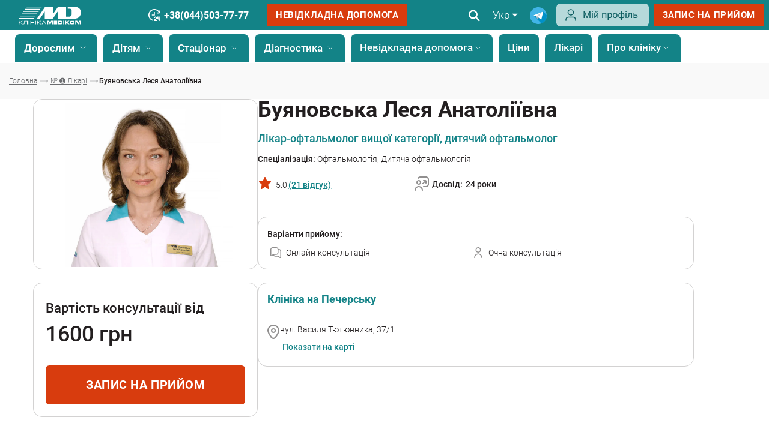

--- FILE ---
content_type: text/html; charset=UTF-8
request_url: https://medikom.ua/doctor/buyanovskaya-lesya-anatolevna/
body_size: 63429
content:
<!DOCTYPE html><html lang="uk">

<head>
  <meta charset="UTF-8">
  <meta name="viewport"
    content="width=device-width, initial-scale=1.0, maximum-scale=3.0, minimum-scale=1.0">
  <link rel="shortcut icon" href="/img/ico.ico" type="image/png">
  <link rel="preload" href="/fonts/Roboto-Bold.woff2" as="font" type="font/woff2" crossorigin>
  <link rel="preload" href="/fonts/Roboto-Light.woff2" as="font" type="font/woff2" crossorigin>
  <link rel="preload" href="/fonts/Roboto-Medium.woff2" as="font" type="font/woff2" crossorigin>

  <link rel="dns-prefetch" href="//connect.facebook.net">
  <link rel="dns-prefetch" href="//script.ringostat.com">
  <link rel="dns-prefetch" href="//www.youtube.com">

  <meta http-equiv="X-UA-Compatible" content="ie=edge">
            <script type="application/ld+json">
        {
          "@context": "http://schema.org",
          "@type": "Article",
          "mainEntityOfPage": {
            "@type": "WebPage",
            "@id": "https://medikom.ua/doctor/buyanovskaya-lesya-anatolevna/"
          },
          "headline": "Лікар-офтальмолог &amp;#11088; Буяновська Леся Анатоліївна",
          "image": {
            "@type": "ImageObject",
            "url": "https://medikom.ua/img/mobile-logo.png",
            "height": 86,
            "width": 300
          },
          "datePublished": "2019-03-29T21:45:26+02:00",
          "dateModified": "2026-01-05T21:07:11+02:00",
           "author": {
              "@type": "Organization",
              "url": "https://medikom.ua",
              "logo": "https://medikom.ua/img/mobile-logo.png",
              "name": "Medikom",
              "contactPoint": [{
                  "@type": "ContactPoint",
                  "telephone": "+380-44-503-7777",
                  "contactType": "customer service",
                  "contactOption": "TollFree"
                },
                {
                  "@type": "ContactPoint",
                  "telephone": "+380-44-503-0000",
                  "contactType": "customer service",
                  "contactOption": "TollFree"
                },
                {
                  "@type": "ContactPoint",
                  "telephone": "+380-44-503-03-55",
                  "contactType": "customer service",
                  "contactOption": "TollFree"
                }
              ],
              "sameAs": [
                "https://www.facebook.com/ClinicaMedikom/"
              ]
            },
           "publisher": {
            "@type": "Organization",
            "name": "Medikom",
            "logo": {
              "@type": "ImageObject",
              "url": "https://medikom.ua/img/mobile-logo.png",
              "width": 300,
              "height": 86
            }
          },
          "description": "Лікар-офтальмолог &amp;#9989; вищої категорії &amp;#127973; Мedikom &amp;#128073; Буяновська Леся Анатоліївна.【Стаж роботи:】16 років."
        }
      </script>
    
    <script type="application/ld+json">
      {
        "@context": "http://schema.org",
        "@type": "MedicalClinic",
        "url": "https://medikom.ua",
        "priceRange": "$$",
        "name": "Medikom",
        "logo": "https://medikom.ua/img/new-logo.svg",
        "image": [
          "https://medikom.ua/upload/images/2562/index--101.webp",
          "https://medikom.ua/upload/images/2562/index--101.webp"
        ],
        "sameAs": [
          "https://www.facebook.com/ClinicaMedikom/",
          "https://www.instagram.com/medikom/",
          "https://www.youtube.com/channel/UC8UtHtH6uclxEkIv03FRVwg",
          "https://t.me/medikom_official_bot"
        ],
        "currenciesAccepted": "UAH",
        "paymentAccepted": "cash, credit card",
        "hasMap": "https://g.co/kgs/xvPHJWL",
        "address": {
          "@type": "PostalAddress",
          "@id": "https://medikom.ua",
          "name": "Медіком Київ",
          "addressRegion": "Київська область",
          "addressLocality": "Київ",
          "postalCode": "04210",
          "streetAddress": "вул. Василя Тютюнника, 37/1",
          "telephone": "+38 044 503 7777",
          "email": "info@medikom.ua",
          "addressCountry": "UA"
        },
        "contactPoint": [{
          "@type": "ContactPoint",
          "telephone": "+38 044 503 0000",
          "contactType": "customer support"
        }],
        "openingHoursSpecification": [{
            "@type": "OpeningHoursSpecification",
            "dayOfWeek": [
              "Monday",
              "Tuesday",
              "Wednesday",
              "Thursday",
              "Friday",
              "Saturday"
            ],
            "opens": "08:00",
            "closes": "20:00"
          },
          {
            "@type": "OpeningHoursSpecification",
            "dayOfWeek": [
              "Sunday"
            ],
            "opens": "09:00",
            "closes": "17:00"
          }
        ],
        "department": [{
            "@type": "MedicalClinic",
            "priceRange": "$$",
            "image": [
              "https://medikom.ua/upload/images/11127/stacionar-kiev-obolon-1-8-1200x1200.webp"
            ],
            "name": "【MEDIKOM】: Стаціонар на Оболоні 24/7. Хірургія. КТ на Оболоні. Діагностичний центр.",
            "hasMap": "https://www.google.com/maps?cid=4074777984685108560",
            "address": {
              "@type": "PostalAddress",
              "@id": "https://medikom.ua/stacionar-kiev-obolon/",
              "addressRegion": "Київська область",
              "addressLocality": "Київ",
              "postalCode": "04211",
              "streetAddress": "вул. Оболонська набережна, 9",
              "telephone": "+38 044 503 7777",
              "email": "info@medikom.ua",
              "addressCountry": "UA"
            },
            "openingHoursSpecification": [{
              "@type": "OpeningHoursSpecification",
              "dayOfWeek": [
                "Monday",
                "Tuesday",
                "Wednesday",
                "Thursday",
                "Friday",
                "Saturday",
                "Sunday"
              ],
              "opens": "09:00",
              "closes": "16:00"
            }]
          },
          {
            "@type": "MedicalClinic",
            "priceRange": "$$",
            "image": [
              "https://medikom.ua/upload/images/3755/klinika-obolon-5-7-1200x1200.webp"
            ],
            "name": "Клініка Медіком на Оболоні",
            "hasMap": "https://g.page/Medikom_Clinic?share",
            "address": {
              "@type": "PostalAddress",
              "@id": "https://medikom.ua/klinika-obolon/",
              "addressRegion": "Київська область",
              "addressLocality": "Київ",
              "postalCode": "04211",
              "streetAddress": "пр-т. Володимира Івасюка, 6-Д",
              "telephone": "+38 044 503 7777",
              "email": "info@medikom.ua",
              "addressCountry": "UA"
            },
            "openingHoursSpecification": [{
                "@type": "OpeningHoursSpecification",
                "dayOfWeek": [
                  "Monday",
                  "Tuesday",
                  "Wednesday",
                  "Thursday",
                  "Friday",
                  "Saturday"
                ],
                "opens": "08:00",
                "closes": "20:00"
              },
              {
                "@type": "OpeningHoursSpecification",
                "dayOfWeek": [
                  "Sunday"
                ],
                "opens": "09:00",
                "closes": "17:00"
              }
            ]
          }
        ]
      }
    </script>


    <script type="application/ld+json">
      [{
          "@context": "http://schema.org",
          "@type": "WebSite",
          "name": "Медиком",
          "alternateName": "Клиника Медиком",
          "url": "https://medikom.ua",
          "inLanguage": "ua"
        },
        {
          "@context": "https://schema.org",
          "@type": "WebSite",
          "url": "https://medikom.ua/search?search=",
          "potentialAction": {
            "@type": "SearchAction",
            "target": {
              "@type": "EntryPoint",
              "urlTemplate": "https://medikom.ua/search?search={search_term_string}"
            },
            "query-input": "required name=search_term_string"
          }
        }
      ]
    </script>

    <title>Лікар-офтальмолог &#11088; Буяновська Леся Анатоліївна</title>
    <meta name="description"
      content="Лікар-офтальмолог &#9989; вищої категорії &#127973; Мedikom &#128073; Буяновська Леся Анатоліївна.【Стаж роботи:】16 років." />
    <meta property="og:type" content="article" />
                  <link rel="preload" as="image" href="/upload/images/1256/buyanovskaya-lesya-anatolevna-87-27.webp" />
              <link rel="preload" as="image" href="/upload/images/1256/buyanovskaya-lesya-anatolevna-87-27-400x400.webp" />
              <link rel="preload" as="image" href="/upload/images/1256/buyanovskaya-lesya-anatolevna-87-27-800x800.webp" />
            <meta property="og:image" content="/upload/images/1256/buyanovskaya-lesya-anatolevna-87-27.webp" />
        <meta property="og:title" content="Лікар-офтальмолог &#11088; Буяновська Леся Анатоліївна" />
    <meta property="og:description"
      content="Лікар-офтальмолог &amp;#9989; вищої категорії &amp;#127973; Мedikom &amp;#128073; Буяновська Леся Анатоліївна.【Стаж роботи:】16 років." />
    <meta property="og:url" content="https://medikom.ua/doctor/buyanovskaya-lesya-anatolevna/" />
    <meta name="twitter:title"
      content="Лікар-офтальмолог &amp;#11088; Буяновська Леся Анатоліївна">
    <meta name="twitter:description"
      content="Лікар-офтальмолог &#9989; вищої категорії &#127973; Мedikom &#128073; Буяновська Леся Анатоліївна.【Стаж роботи:】16 років.">

          <meta name="robots" content="index,follow" />
    
    
  
  <script>
    window.lazySizesConfig = window.lazySizesConfig || {};
    window.lazySizesConfig.customMedia = {
      '--small': '(min-width: 300px)',
      '--medium': '(min-width: 400px)',
      '--large': '(min-width: 800px)',
      '--art': '(min-width: 1001px)',
    };
  </script>

  <!-- Critical CSS - загружается ПЕРВЫМ -->
   <style>*{-webkit-box-sizing:border-box;box-sizing:border-box}input::-ms-clear{display:none}body{margin:0;color:#231f20;font:300 14px "Roboto",sans-serif;background-color:#fff;position:relative}html{font-size:14px}h1,h2,h3,h4,p{margin:0}ul{margin:0;padding:0;list-style:none}a{color:inherit;text-decoration:none}img{max-width:100%}input,button{border:none;outline:none}@font-face{font-family:"Roboto";src:url(/fonts/Roboto-Bold.eot);src:url("/fonts/Roboto-Bold.eot?#iefix") format("embedded-opentype"),url(/fonts/Roboto-Bold.woff2) format("woff2"),url(/fonts/Roboto-Bold.woff) format("woff"),url(/fonts/Roboto-Bold.ttf) format("truetype");font-weight:700;font-style:normal;font-display:swap}@font-face{font-family:"Roboto";src:url(/fonts/Roboto-Light.eot);src:url("/fonts/Roboto-Light.eot?#iefix") format("embedded-opentype"),url(/fonts/Roboto-Light.woff2) format("woff2"),url(/fonts/Roboto-Light.woff) format("woff"),url(/fonts/Roboto-Light.ttf) format("truetype");font-weight:300;font-style:normal;font-display:swap}@font-face{font-family:"Roboto";src:url(/fonts/Roboto-Medium.eot);src:url("/fonts/Roboto-Medium.eot?#iefix") format("embedded-opentype"),url(/fonts/Roboto-Medium.woff2) format("woff2"),url(/fonts/Roboto-Medium.woff) format("woff"),url(/fonts/Roboto-Medium.ttf) format("truetype");font-weight:400;font-style:normal;font-display:swap}.container{width:100%;padding:0 15px;max-width:1390px;margin:0 auto}.container.big{max-width:1920px;padding:0 15px}.container.wide{max-width:inherit}.container.min{max-width:920px}.flex-cont{display:flex;flex-wrap:nowrap}.justify-sb{justify-content:space-between}.flex-d-column{flex-direction:column}.align-center{align-items:center}.dark-bg{position:relative}.dark-bg::after{content:"";background-color:#f9f9f9;position:absolute;display:block;top:0;bottom:0;width:100%;z-index:-2}:root{--color-main: #138387;--color-accent: #166164;--color-accent-bg: #038287 }.swiper-button-next{background-image:url([data-uri]) !important}.swiper-button-next,.swiper-button-prev{width:24px;height:46px;background-size:24px 46px;z-index:9 !important;outline:none}.swiper-button-prev{background-image:url([data-uri]) !important;transform:rotate(-180deg) !important}.swiper-pagination{position:static;left:0;right:0;bottom:0}.swiper-slide{position:relative}.dropdown-menu ul li{font-weight:300}.dropdown-menu ul.language-wrap{min-width:45px;color:#666;font-size:1.14rem;padding:10px 7px 13px}.dropdown-menu ul.language-wrap li+li{margin-top:5px}.ul-headeer-sm-dropdown{min-width:220px !important;font-size:1.14rem !important;font-weight:300 !important}.dropdown-menu ul.phone-wrap{min-width:170px;font-size:1.28rem;color:#666;padding:20px 15px 15px}.dropdown-menu ul.phone-wrap li:not(:last-child){margin-bottom:15px}.dropdown-menu{box-shadow:0 0 20px rgba(0,0,0,.35);background-color:#f9f9f9;transform:translate3d(0, 0, 0)}.man-wrap{min-width:1100px;max-width:1100px;font-size:1.14rem;color:#666;padding:60px;display:flex;align-items:flex-start;justify-content:space-between;background-color:#fff;border-radius:8px !important}.tabs>div{padding-top:10px}.dropdown-menu .tabs ul{margin:0;padding:0;width:100%;display:flex;justify-content:space-between;box-shadow:none;font-weight:300;background-color:#fff}.dropdown-menu .tabs ul::after{content:"";height:4px;background:#e9e9e9;position:absolute;bottom:0;width:100%;z-index:0}.dropdown-menu .tabs ul li{margin:0;padding:14px 0}.tabs ul li.active{color:#fff;font-weight:500;position:relative;background-color:var(--color-main) !important;border-top-left-radius:8px;border-top-right-radius:8px;height:46px}.services-header .tabs-wrap .nav-content{display:flex !important;justify-content:unset !important;min-height:52px;position:relative}.tabs ul li:after{content:"";z-index:3;height:4px;background:rgba(216,60,14,.5);border-radius:1px 1px 0 0;position:absolute;bottom:-6px;left:50%;width:0}.tabs ul li.active:after{content:"";width:100%;margin-left:-50%}.accordion-end{display:none;overflow:auto;scrollbar-color:rgba(0,169,170,0.7019607843) #fff}.accordion-end:first-child{display:block}.hide{display:none !important}.text-link{position:relative}.text-link img{transform:rotate(0) !important}.swiper-head-screen .swiper-wrapper::before{content:"" !important;min-width:100% !important}#bingc-phone-button{display:none !important}.login-wrap{padding-top:4px;padding-right:8px}.dop-info-header .login-wrap{padding-right:8px}.dop-info-header .telegram-ico{padding-right:16px}.dop-info-header .lang-page{padding-right:13px;margin-left:0}@media(min-width: 840px){.dop-info-header{display:none}}.nav-header .wrapper-nav-link .nav-link.external{margin-left:-28px !important;font-weight:700;color:#007f80;display:none}.nav-header .wrapper-nav-link .nav-link.external .img-wrap{padding-top:5px;padding-right:4px;float:left;height:24px}.nav-link.external{display:none !important}@media(min-width: 0)and (max-width: 840px){.nav-link.external{display:block !important}}.mobile-bottom-nav{display:none;position:fixed;bottom:0;left:0;right:0;width:100%;background-color:#fff;border-top:1px solid rgba(0,0,0,.1);z-index:9999;box-shadow:0 4px 4px 0 rgba(0,0,0,.25);-webkit-backface-visibility:hidden;-webkit-transform:translateZ(0);backface-visibility:hidden;transform:translateZ(0);flex-direction:row;justify-content:space-around;align-items:center}.mobile-nav-item{display:flex;flex-direction:column;align-items:center;justify-content:center;text-decoration:none;color:#525252;flex:1;position:relative;border-radius:12px;min-height:60px}.mobile-nav-icon{display:flex;align-items:center;justify-content:center;color:#525252;padding-top:6px}.mobile-nav-icon svg{width:32px;height:32px}.mobile-nav-text{font-family:"Roboto",sans-serif;font-size:12px;font-weight:400;color:#525252;text-align:center;line-height:1.2;margin-bottom:6px}@media(min-width: 768px){.mobile-bottom-nav{display:none}}@media screen and (max-width: 767px){.mobile-bottom-nav,nav.mobile-bottom-nav{display:flex;position:fixed;bottom:24px;left:0;right:0;width:calc(100% - 30px);background-color:rgba(255,255,255,.75);backdrop-filter:blur(7px) saturate(100%);-webkit-backdrop-filter:blur(7px) saturate(100%);border-top:1px solid rgba(0,0,0,.1);border-radius:40px;z-index:9999;box-shadow:0 4px 4px 0 rgba(0,0,0,.25);flex-direction:row;justify-content:space-around;gap:0;align-items:center;margin-left:15px;margin-right:15px;padding:2px 6px}.mobile-nav-item{border-radius:32.5px;padding:6px}body{padding-bottom:100px}}:root{--color-main: #138387;--color-accent: #166164;--color-accent-bg: #038287 }@media(min-width: 843px){#mobile-search,#mobile-search2,#login-mobile,#wcall-mobile,#call-mobile,#mobile-search-form,#header-logo-mobile{display:none}}.desc-i{margin-right:10px}.logo{width:140px;margin-top:5px;margin-left:5px}@media(max-width: 640px){.logo{width:100px}}.btn{font-size:1.05rem;background:rgba(255,255,255,0);font-weight:600;letter-spacing:.56px;padding:10px 15px;border-radius:2px;color:#fff;text-transform:uppercase;display:inline-block;position:relative;text-decoration:none !important}.btn.btn-entry{border:1px solid #fff;font-size:1rem;flex-shrink:0}.btn.callback{background-color:var(--color-main);border:1px solid var(--color-main);flex-shrink:0}.btn.btn-slide{background-color:#d83c0e}.btn.btn-default{border:2px solid #6c6d70;color:#6c6d70;padding:10px 30px 10px 15px}.btn.btn-default img{position:absolute;top:49%;transform:translateY(-50%);right:4px;width:26px;display:none}.btn.btn-default img.gray-ar{display:inline-block}.btn.btn-default.full-width{margin-top:10px;width:100%;background:var(--color-main);box-shadow:0 4px 4px rgba(0,0,0,.25);border-radius:5px;color:#fff;text-align:center;padding:10px 0;border:none;max-height:40px}.btn.btn-default.full-width-gr{margin-top:13px;background:rgba(0,0,0,.25);width:100%;box-shadow:0 4px 4px rgba(0,0,0,.25);border-radius:5px;color:#fff;text-align:center;padding:10px 0;border:none}.title{font-weight:700;font-size:2.85rem;margin-bottom:20px}input{padding:9px 10px 9px 0;color:#000;letter-spacing:.16px;font-size:1.14rem;border-bottom:1px solid #a7a9ac;width:100%;background-color:rgba(255,255,255,0);outline:none;font-family:"Roboto",sans-serif;font-weight:700;border-radius:0}input::-ms-input-placeholder{color:#666;letter-spacing:.16px;font-size:1.14rem;font-weight:300}input:-ms-input-placeholder{color:#666;letter-spacing:.16px;font-size:1.14rem;font-weight:300}.super-menu .sub-2{overflow:hidden}.super-menu .directions{flex-wrap:inherit}.super-menu .directions .accordion-item-2>a,.super-menu .directions .accordion-item-2>a span{font-weight:700;font-size:16px;line-height:40%;white-space:nowrap;margin-top:5px;background-color:var(--color-main);color:#fff;border-radius:2px;padding:5px;margin-right:5px;text-decoration:none;min-width:230px;display:block;padding-bottom:7px}.super-menu .accordion-list{flex-direction:row}@media(max-width: 840px){.super-menu .accordion-list{flex-direction:column}}.super-menu .sub-3{display:list-item;list-style:none;font-size:16px;line-height:24px;letter-spacing:.15px;color:rgba(0,0,0,.6)}.super-menu .sub-3 .menu-red{background:#f15a29;min-width:213px;min-height:29px;border-radius:4px;display:flex;align-items:center}.super-menu .sub-3 .menu-red span{color:#fff;padding-left:10px;margin-top:4px}.super-menu .sub-3 a{min-width:230px;display:list-item;max-width:230px}.super-menu .sub-3 a span{padding-right:0}.super-menu .sub-3.column-2{column-count:2}.super-menu .sub-3.column-3{column-count:3}.super-menu .sub-3.column-4{column-count:4}.super-menu .sub-3.column-5{column-count:5}@media(max-width: 840px){.super-menu .sub-2{padding-top:10px}.super-menu .accordion-item-2{display:block;padding-left:0}.super-menu .directions .accordion-item-2>a span,.super-menu .directions .accordion-item-2>a{font-weight:400;font-size:16px;color:#fff;text-decoration-line:none;white-space:normal;line-height:1}.super-menu .sub-3.column-2,.super-menu .sub-3.column-3,.super-menu .sub-3.column-4,.super-menu .sub-3.column-4,.super-menu .sub-3.column-5{column-count:1}.super-menu .sub-3.column-2 a,.super-menu .sub-3.column-3 a,.super-menu .sub-3.column-4 a,.super-menu .sub-3.column-4 a,.super-menu .sub-3.column-5 a{width:100%}.super-menu .sub-3.accordion-end-2{margin-left:3px;margin-bottom:5px}}.container.min h2{font-size:2.14rem}header{top:0;left:0;width:100%;z-index:1000;background-color:#fff;color:#fff}header .call-info,header a.btn-entry,header .second-line .lang-page,header .second-line .search-header{display:none}header .wcall span{color:#fff}header .wcall-blue span{color:var(--color-main)}header .second-line .nav-bg{width:100%}@media(max-width: 840px){header .second-line .lang-page,header .second-line .search-header{display:block}header .second-line .search-header{display:flex}}.first-line .header-wrap{z-index:11}.header-wrap{z-index:10;min-height:60px}.header-wrap .big{max-width:1280px;min-height:50px;height:50px;margin:auto}.header-wrap{min-height:50px}.first-line{background-color:#fff;color:#055;font-size:1.24rem}.first-line .header-wrap{min-height:50px;max-width:1920px;width:100%}.first-line a.head-phone{font-size:16px;font-weight:700;margin-left:25px}.first-line .head-url{margin-left:30px !important}.first-line .head-phones>span{margin-left:20px;font-weight:700}.first-line .head-phones>span a{text-decoration:underline}.first-line .head-phone{position:relative}.first-line .head-phone:before{content:"";position:absolute;top:-4px;left:-22px;background-size:contain;height:24px;width:22px}.up{display:inline-block;font-size:10px;vertical-align:text-top}.dop-info-header{margin-left:auto}.call-info{flex-shrink:0}.nav-header{font-size:1.24rem;font-weight:500;display:flex;align-items:center;flex-shrink:0;margin-left:15px;margin-right:20px;width:100%;justify-content:center}.nav-header .nav-link{height:46px;border-top-left-radius:8px;border-top-right-radius:8px;padding-left:15px;padding-right:15px}.nav-header .nav-link .wr-l{padding-top:12px}@media(min-width: 843px){.nav-header .nav-link{background-color:var(--color-main)}}@media(max-width: 840px){.nav-header{width:inherit}.nav-header .nav-link{height:auto;border-top-left-radius:8px;border-top-right-radius:8px;padding-left:15px;padding-right:15px}.nav-header .nav-link .wr-l{padding-top:0}.nav-header .services-header .tabs-wrap .nav-content li{padding-right:10px;padding-left:10px;background-color:rgba(255,255,255,.5);color:rgba(0,0,0,.87);height:auto;padding-bottom:10px;padding-top:3px}}.nav-header .nav-link{display:inline-block;vertical-align:middle}.nav-header .nav-link+.nav-link{margin-left:10px}.nav-header .m-item{padding-top:0;line-height:45px}.nav-header .name-nav{vertical-align:middle}.wrapper-nav-link{white-space:nowrap;display:flex}@media(max-width: 840px){.wrapper-nav-link{display:inherit}.wrapper-nav-link .m-item{padding-top:0}}.arr-down-w{width:18px;vertical-align:middle}.ad-more .phone-call-img{padding-top:0}.lang-page{margin-left:10px;font-size:17px}.first-line .lang-page{color:#5c5c5c;padding-right:16px}.first-line .telegram-ico{padding-right:16px;padding-top:5px}.first-line .search-header{padding-right:0}.now-lang{display:flex;align-items:center}.mob_menu{margin-left:10px;display:none}.mob_menu .burger{width:25px}.menu-language{display:-webkit-box;display:-ms-flexbox;display:none;-webkit-box-orient:horizontal;-webkit-box-direction:normal;-ms-flex-direction:row;flex-direction:row;-webkit-box-align:center;-ms-flex-align:center;align-items:center;margin-left:auto}.menu-language__item{height:24px;padding-left:13px;padding-right:13px;border-radius:50px;border:1px solid #e5e5e5;margin-right:10px;margin-left:10px;font-size:14px;line-height:24px;text-transform:uppercase}.menu-language__item.active{border:1px solid #a6a5a5;color:#a6a5a5}.search-inp-wrap{position:relative}.services-header{width:100% !important}.directions{flex-wrap:wrap}.directions span,.directions a{max-width:230px;word-break:break-word;padding-right:8px;white-space:nowrap;overflow:hidden;text-overflow:ellipsis}.directions span,.directions a:link{margin-top:8px;color:#231f20;font-weight:300;text-decoration:none}.directions a:visited{text-decoration:underline}main{position:relative}.swiper-wrapper{align-items:center;min-height:100%}.swiper-head-screen{width:100%;overflow:hidden;position:relative;margin-bottom:30px}.swiper-head-screen .swiper-slide{overflow:hidden;align-items:center;justify-content:center;position:relative;padding-top:45.25%}.swiper-head-screen .swiper-slide:before{display:block;content:"";width:100%}.swiper-head-screen .swiper-slide>a{position:absolute;top:0;bottom:0;left:0;right:0;background-size:cover !important}.swiper-head-screen .swiper-slide .slide-content{display:flex;align-items:center;flex-direction:column;position:absolute;top:53%;left:50%;transform:translate(-50%, -50%)}.swiper-head-screen .swiper-slide .title-slide{color:#055;font-size:3.42rem;font-weight:700;max-width:610px;text-align:center;line-height:3.64rem}.swiper-head-screen .swiper-slide .title-slide .title{margin-bottom:0}.swiper-head-screen .swiper-slide img{width:100%;height:auto}.swiper-head-screen .swiper-pagination{margin-top:20px;position:absolute;left:0;right:0;bottom:250px}.advantages{position:absolute;width:100%;bottom:0;left:0;z-index:1;background-color:rgba(255,255,255,.7);padding:35px 0}.advantages-wrap{width:100%;padding:0 15px;max-width:1550px;margin:0 auto}.advantages-card{min-height:160px;background-color:#fff;width:23%;border-radius:3px;padding:40px 20px 0;text-align:center;font-size:1.28rem;position:relative}.advantages-card .adv-num{font-size:4.28rem;line-height:3.6rem;color:var(--color-main);font-weight:700;margin-bottom:3px}.advantages-card .adv-num span{font-size:1.28rem;line-height:normal;margin-left:4px}.advantages-card::before{content:"";position:absolute;z-index:-1;box-shadow:0 0 28px rgba(0,0,0,.3);top:0;bottom:0;left:20%;right:20%;border-radius:100px/10px}.our-advantages-screen{padding:72px 0}main .our-advantages-screen{padding:0 0}.specialists>.btn{display:none}.swiper-specialists .swiper-slide .hover-show{display:none;visibility:hidden;opacity:0;margin-top:10px}.specialist-info{padding:5px 0 0;margin-top:10px;margin-bottom:20px;text-align:left;position:relative;z-index:1}@media(max-width: 900px){.specialist-info{padding:5px 0 0}}@media(max-width: 750px){.specialist-info{max-width:100%}}.swiper-slide .specialist-info{padding:18px 10px 0}@media(max-width: 760px){.swiper-slide .specialist-info{padding:18px 8px 0}}@media(max-width: 600px){.swiper-slide .specialist-info{padding:10px 5px 0}}@media(max-width: 480px){.swiper-slide .specialist-info{padding:10px 10px 0}}.specialist-locality a{display:flex;align-items:center;position:relative;height:24px;font-weight:300;font-size:11px;line-height:12px;color:rgba(0,0,0,.6);padding-left:20px}.specialist-locality a:before{content:"";position:absolute;top:0;left:0;bottom:0;margin:auto;background-image:url(/img/location.svg);background-size:cover;height:15px;width:13px}.network-clinics{padding-top:50px;padding-bottom:50px}.cycle .wline span{height:2px;background-color:#00a1a3}.cycle .wline{justify-content:center;display:none}.reviews .swiper-reviews .more-text{text-align:end;padding-bottom:10px}.man-drop{left:75px !important}.mob-s{display:none}@media(max-width: 750px){.mob-s{display:flex !important}}.mob-menu{display:none !important}@media(max-width: 750px){.mob-menu{display:inline-block !important}}ul{font-size:1.28rem}ul li{margin-top:15px}.search-header,.services-header{margin:65px 0}.search-header .search-inp-wrap,.services-header .search-inp-wrap{margin-right:40px;width:100%;position:relative}.search-header .search-inp-wrap .js-clearVal,.services-header .search-inp-wrap .js-clearVal{display:none}.search-header .drop-result,.services-header .drop-result{overflow:auto;max-height:415px;min-height:28px;white-space:normal;position:absolute;top:100%;left:0;width:100%;color:gray;font-size:1.14rem;background-color:#f9f9f9;line-height:1.3rem;z-index:-1;padding:0 7px 0;opacity:0}@media(max-width: 640px){.search-header .drop-result,.services-header .drop-result{width:100%}}.services-header{margin:0}.services-header input{border-bottom:none;padding:9px 10px}.services-header .search-inp-wrap{background-color:#f9f9f9;margin-bottom:45px}.services-header .search-inp-wrap .search-i-header{position:absolute;top:10px;right:16px;background-color:rgba(255,255,255,0)}.more-text{align-items:center;font-size:1.14rem;display:none;margin-top:15px}.more-text img{width:21px;flex-shrink:0;margin-bottom:-6px}.more-text .no-more{display:none}.more-text{display:block}.search-i-w{height:20px}#head-info{text-align:center}#head-info h2{text-align:center;font-size:2.85rem}.head-info{padding-bottom:30px;padding-top:20px}.head-info p{font-size:1.28rem}.first-line .search-header .search-icon{padding:10px 0}.first-line .search-header .search-inp-wrap{display:none;margin-right:10px;max-width:620px;width:620px}.first-line .search-header .search-inp-wrap .drop-result{display:none}.first-line .search-header input{color:#5c5c5c;border-bottom:1px solid #5c5c5c;margin:3px 9px;padding:0}.first-line .search-header input::-ms-input-placeholder{color:#5c5c5c}.first-line .search-header input:-ms-input-placeholder{color:#5c5c5c}.search-header{z-index:10;margin:0 20px 0 10px}.search-header .search-icon{padding:14px 3px;flex-shrink:0}.search-header .search-icon button.sub{background-color:rgba(255,255,255,0);display:none}.search-header .search-inp-wrap{display:none;margin-right:10px;max-width:800px;width:700px}.search-header .search-inp-wrap .drop-result{display:none}.search-header input{color:var(--color-main);border-bottom:1px solid var(--color-main);margin:3px 0;padding:0}.search-header input::-ms-input-placeholder{color:#f1f2f2}.search-header input:-ms-input-placeholder{color:#f1f2f2}footer .made-in{width:100%;background:#fff;display:flex;align-items:center;color:#999}footer .made-in.first{display:none}.helper-info{width:310px;margin-bottom:10px;z-index:1}.helper-info .title-helper-info{color:rgba(0,0,0,.87);font-weight:500;font-size:1.55rem;white-space:initial;text-align:center}.helper-info .desc-helper-info{margin-top:3px;font-weight:300;font-size:1rem;text-align:center}.helper-info .input-group{margin-top:30px;display:flex;flex-wrap:wrap}.helper-info .input-group .input-wrap+.input-wrap{margin-top:40px}.helper-info .sumb-form{text-align:right;margin-top:30px}.sumb-form p{text-align:center;font-size:12px;color:#231f20;font-weight:300;margin-bottom:7px;line-height:1.5}.sumb-form p a{text-decoration:underline !important}.sumb-form button{width:100%}#bingc-passive div.bingc-phone-sample.sumb-form{display:block !important}@media(max-width: 979px){#bingc-passive div.bingc-phone-sample.sumb-form{padding-left:0;line-height:1.7}}.bingc-passive .sumb-form p{max-width:525px !important;color:#706f79 !important}.mobile-helper .helper-info .input-group .input-wrap+.input-wrap{margin-top:20px}.mobile-helper .helper-info .title-helper-info{font-size:1.65rem}.contacts-card{color:#000;max-width:30%;width:100%;margin-top:75px;font-size:16px}.contacts-card .arr-down{display:none}.contacts-card .card-title{color:#007f80;font-weight:500;font-size:1.42rem}.contacts-card .card-title+.card-address{margin-top:0}.contacts-card .card-number{display:table;margin-top:5px}.contacts-card .card-number img{padding-right:7px;height:19px;min-width:24px;vertical-align:middle}.contacts-card .card-number span{vertical-align:middle;display:table-cell}.contacts-card .card-address{font-weight:500;margin-top:24px}.contacts-card .card-address a{text-decoration:underline}.contacts-card .card-info{margin-top:20px;line-height:1.57rem}.popup{position:fixed;top:0;left:0;bottom:0;width:100%;background-color:rgba(255,255,255,.5);align-items:center;flex-direction:column;justify-content:center;z-index:-1;opacity:0;display:none}.popup .exit-pop{position:absolute;top:10px;right:7px;width:25px}.popup .pop-search-doc{display:flex;align-items:center;flex-direction:column;justify-content:center;width:100%;max-width:463px;min-height:240px;position:relative;background-color:#fff;padding-top:20px;border-radius:8px;padding:30px 0;box-shadow:0 4px 52px 0 rgba(0,0,0,.2)}.popup .pop-search-doc.cookie-consent{width:initial;max-width:1200px;min-height:260px;padding:0 45px;margin:0 20px;text-align:center}.popup .pop-search-doc.cookie-consent a{text-decoration:none;color:var(--color-main)}.popup .pop-search-doc .exit-pop{top:15px;right:15px;width:30px}.popup .pop-request-doc{display:flex;align-items:center;flex-direction:column;justify-content:center;width:100%;max-width:600px;min-height:300px;position:relative;background-color:#fff;padding-top:20px;box-shadow:0 4px 52px 0 rgba(0,0,0,.2);border-radius:8px}.popup .pop-request-doc .helper-info{padding:10px 40px;width:inherit;max-width:inherit}.popup .send-app{text-align:center}.popup .title-pop{font-weight:500;font-size:20px;max-width:390px;text-align:center}.popup .desc-pop{padding-top:10px;max-width:600px;font-size:1.28rem;text-align:center}.popup .desc-pop a{text-decoration:underline}.mob_menu{margin-top:4px}#sm-menu{display:none}.wrapper-nav-link .duble-menu{display:none;transform:scale(0)}.burger-desk{display:flex;flex-direction:column;padding:35px 20px}.search-i-g{display:none}.page-up{position:fixed;width:32px;height:32px;z-index:-1;bottom:125px;right:30px;opacity:0;background-color:#61acaf;border-radius:6px;padding:0;border:none;box-sizing:border-box;box-shadow:0 4px 4px rgba(0,0,0,.25);display:flex;align-items:center;justify-content:center;outline:none}.page-up svg{width:16px;height:16px;display:block}.input-wrap{width:100%;position:relative}.input-wrap .error-input{display:flex;justify-content:space-between;align-items:center;padding:5px 0;color:#bd463a;font-size:13px;transform:scale(0);position:absolute;z-index:0;opacity:0}.input-wrap .error-input img{width:20px}p{font-size:1.28rem;line-height:1.7rem}@media(max-width: 840px){.services-header .tabs-wrap{overflow:initial}}.services-header .tabs-wrap::-webkit-scrollbar{height:5px}.services-header .tabs-wrap::-webkit-scrollbar-thumb{background:var(--color-main)}.services-header .tabs-wrap .nav-content{width:max-content;min-width:100%;overflow:hidden !important}.services-header .tabs-wrap .nav-content li{padding-right:25px;padding-left:25px;background-color:var(--color-main);opacity:.7;margin-right:4px;margin-left:4px;border-top-left-radius:8px;border-top-right-radius:8px;color:#fff;height:46px}.nav-content .accordion-item.active{opacity:1 !important}.super-menu .accordion-end{overflow:auto;scrollbar-color:var(--color-main) #fff}@media(max-width: 840px){.super-menu .accordion-end{overflow:initial}}.super-menu .accordion-end::-webkit-scrollbar{height:10px}.super-menu .accordion-end::-webkit-scrollbar-thumb{background:var(--color-main)}.super-menu .accordion-end .accordion-list{width:max-content}.tabs{white-space:normal}.dropdown-menu ul.phone-wrap li a{padding:0;line-height:normal}.dropdown-menu ul li a{border-bottom:none}.wcall{display:flex;align-items:center}.widget .pop-search-doc{padding:40px 30px 20px !important}@media(min-width: 0)and (max-width: 480px){.widget{justify-content:end}.widget .pop-search-doc{width:100%;max-width:inherit !important}}.widget .title-pop{font-size:18px;color:rgba(35,31,32,.5)}.widget .desc-pop{width:310px}.widget .btn-block{padding:10px 0}.widget .btn{font-size:16px;width:100%;margin-top:0 !important;margin-bottom:15px;text-transform:none;border-radius:0 !important;box-shadow:none !important;box-sizing:border-box}.widget .btn.two-line{margin:0;padding:2px 0;height:38px;background-color:#d83c0e}.widget .btn.btn-default img{position:absolute;top:49%;transform:translateY(-50%);left:50px;height:24px;display:block}.widget .btn.btn-default.full-width img{left:25px}.widget .small{font-size:13px}header .container{padding-left:8px;padding-right:8px}header .first-line .header-wrap{background-color:var(--color-main);padding-left:0 !important;margin:0 auto}header .background-header{margin-bottom:5px}header .first-line{background-color:var(--color-main)}header .first-line a.head-phone{color:#fff;margin-top:10px}header .first-line .search-header input{color:#fff;border-bottom:1px solid #fff;margin:3px 9px;padding:0}header .first-line .head-phone:before{content:"";position:absolute;top:-1px;left:-22px;background:url(/img/24new.svg) no-repeat;background-size:contain;height:20px;width:20px}@media(max-width: 843px){header .container{padding-left:15px;margin-bottom:0}header .flex-d-column{background-color:var(--color-main)}header .login-wrap{margin-left:15px}header .wcall span{color:#fff}header #desc-search,header #desc-search2,header #login-desc,header #wcall-desc,header #telegram-ico,header #entry,header #desc-search-form,header #header-logo-desc{display:none}}@media(max-width: 450px){header .login-wrap,header .lang-page{margin-left:0}}.rngst_phone_button_custom{position:fixed;bottom:calc(6% - 4.5px);right:calc(0% - 0px);display:none;height:150px;width:150px;margin-bottom:25px;margin-right:25px;-webkit-backface-visibility:hidden;-webkit-transform:translateZ(0);opacity:.8;z-index:10000 !important}.rngst_phone_button_custom .rngst_phone_body{background-color:#138387}.rngst_phone_button_custom .rngst_phone_fill{background-color:#138387}.rngst_phone_button_custom .rngst_phone_circle2{background-color:#138387}.rngst_phone_button_custom .rngst_phone_circle{background-color:#138387}.rngst_phone_button_custom .rngst_phone_icon{background-repeat:no-repeat;width:60px}.rngst_phone_body--tooltip .tooltiptext{visibility:hidden}.flex{display:flex;flex-wrap:wrap}#call-mobile{margin-right:10px}.swiper-button-prev{background-image:url('data:image/svg+xml;utf8,<svg xmlns="http://www.w3.org/2000/svg" viewBox="0 0 78 78" fill="none"><circle cx="39" cy="39" r="39" transform="matrix(-1 0 0 1 78 0)" fill="%23138387"/><path d="M26 39.5L52 39.5M52 39.5L42.6739 49M52 39.5L42.6739 30" stroke="white" stroke-width="2"/></svg>') !important;background-size:cover}.swiper-button-next{background-image:url('data:image/svg+xml;utf8,<svg width="78" height="78" viewBox="0 0 78 78" fill="none" xmlns="http://www.w3.org/2000/svg"><circle cx="39" cy="39" r="39" transform="matrix(-1 0 0 1 78 0)" fill="%23138387"/><path d="M26 39.5L52 39.5M52 39.5L42.6739 49M52 39.5L42.6739 30" stroke="white" stroke-width="2"/></svg>') !important;background-size:cover}.swiper-button-next,.swiper-button-prev{width:43px !important;height:43px !important;background-size:43px 43px !important}@media(max-width: 820px){.swiper-button-next,.swiper-button-prev{display:block !important;top:95% !important}.swiper-button-prev{left:35% !important}.swiper-button-next{right:35% !important}}@media(max-width: 430px){.swiper-button-next,.swiper-button-prev{top:90% !important}.swiper-head-screen .swiper-button-next,.swiper-head-screen .swiper-button-prev{top:95% !important}}@media(max-width: 350px){.swiper-button-prev{left:32% !important}.swiper-button-next{right:32% !important}}.popup-promotion{position:fixed;top:0;left:0;width:100%;height:100%;background-color:rgba(0,0,0,.5);z-index:1000}.popup-promotion .popup-inner{max-width:500px;width:90%;margin:50px auto;background-color:#fff;border-radius:8px;box-shadow:0 4px 30px rgba(0,0,0,.1);overflow:hidden}.promotion-header{position:relative;background:var(--color-main);color:#fff;padding:22px 10px 9px 25px}.promotion-header .more-info{font-family:Roboto;font-weight:400;font-size:15px;line-height:100%;letter-spacing:0%;text-decoration:underline;text-decoration-style:solid;text-decoration-offset:0%;text-decoration-thickness:0%;margin-left:68%}.toggle-text{margin-left:auto}.popup-close{position:absolute;top:22px;right:13px;background:rgba(255,255,255,0);border:none;padding:5px}.promotion-location{display:flex;align-items:center;border-radius:30px;display:inline-flex}.promotion-location svg{margin-right:15px;width:24px;height:24px}.promotion-district{font-size:16px;font-weight:500;background:#fff;color:var(--color-main);padding:8px 15px;border-radius:30px}.promotion-title{margin-top:15px;font-family:Roboto;font-weight:700;font-style:Bold;font-size:33px;line-height:100%;letter-spacing:0%;padding-bottom:15px}.promotion-subtitle{align-items:center;margin-bottom:15px}.promotion-subtitle h3{font-family:Roboto;font-weight:700;font-style:Bold;font-size:22px;line-height:100%;letter-spacing:0%;margin:0}.promotion-body{padding:25px 38px;background-color:#fff}.promotion-body input{padding:9px 10px 9px 0;color:#000;letter-spacing:.16px;font-size:1.14rem;border-bottom:1px solid #a7a9ac;width:100%;background-color:rgba(255,255,255,0);outline:none;border-radius:0;border:.5px solid rgba(35,31,32,.2);font-family:Roboto;font-weight:400;font-size:17px;line-height:100%;letter-spacing:0%;padding-left:20px;margin-top:5px}.promotion-period{display:flex;border-radius:12px}.promotion-desc{display:flex;padding:19px 10px;background:rgba(0,163,168,.1);border-radius:12px;margin-bottom:25px;flex-direction:column}.promotion-desc .promotion-text{font-family:Roboto;font-weight:400;font-style:Regular;font-size:15px;padding:0 10px;padding-top:15px;max-height:120px;overflow-y:auto}.promotion-period svg{margin-right:10px;color:#4a8cff}.promotion-period span{font-size:16px;font-weight:500;color:#333}.promotion-conditions-title{font-size:17px;font-weight:600;color:#222}.promotion-conditions{list-style-type:none;padding:0;margin:0 0 25px 0;max-height:150px;overflow-y:auto}.promotion-condition-item{display:flex;align-items:start;padding:15px;border:1px solid #e8e8e8;border-radius:12px;margin-bottom:10px;font-weight:500}.promotion-condition-item svg{margin-right:10spx;flex-shrink:0;margin-right:10px}.promotion-condition-item span{font-size:16px;color:rgba(35,31,32,.8)}.promotion-button{display:block;width:100%;color:#fff;font-size:20px;font-weight:600;text-align:center;padding:20px;border:none;text-decoration:none;margin-bottom:15px;border-radius:6px;height:63px;background-color:#d83c0e;text-transform:uppercase;box-shadow:0 27px 8px 0 rgba(255,255,255,0)}.promotion-note{font-size:14px;color:#231f20;font-family:Roboto;font-weight:400;font-size:11px;line-height:15px;letter-spacing:0%;text-align:center;text-decoration-style:solid;text-decoration-offset:0%;text-decoration-thickness:0%}.promotion-second-screen .promotion-conditions{list-style-type:none;padding:0;margin:0 0 25px 0;max-height:350px;overflow-y:hidden}.promotion-second-screen .btn-back{background-color:#f8f9fa;color:rgba(35,31,32,.6);display:block;width:100%;font-size:18px;font-weight:600;padding:15px;border-radius:12px;text-decoration:none;margin-bottom:15px}.hide{display:none !important}#promotion-registration-form .promotion-button{margin-top:60px}@media(max-width: 600px){.promotion-header .more-info{font-size:12px}.promotion-period{margin-bottom:8px}.promotion-button{font-size:16px;text-align:center;padding:10px;margin-bottom:10px;height:39px}.promotion-header{padding:8px 10px 9px 25px}.promotion-note{font-size:11px;font-weight:300}.promotion-condition-item span{font-size:15px}.promotion-conditions-title{font-size:15px;margin-bottom:0}.promotion-period{padding:8px 10px;margin-bottom:8px;font-size:15px}.promotion-title{margin-top:15px;font-size:25px}.promotion-district{font-size:10px}.promotion-location svg{width:18px;height:18px}}@media(max-width: 400px){.popup-promotion .popup-inner{margin:0 0;width:100%}}.promotion-note a{text-decoration:underline}.mobile-appointment-button{display:none;width:100%;position:relative;z-index:9}.mobile-appointment-button a.btn-entry-head{width:100%;display:flex;justify-content:center;align-items:center;text-transform:uppercase;font-weight:500;font-size:14px;padding:7px 20px;text-align:center}@media(max-width: 840px){.mobile-appointment-button{display:block;padding-top:7px}.right-aligned .btn-entry-head{display:none}}@media(max-width: 768px){.rngst_phone_button_custom{bottom:135px}}:root{--color-main: #138387;--color-accent: #166164;--color-accent-bg: #038287 }@media(min-width: 0)and (max-width: 370px){#head-info h2{text-align:center;font-size:1.85rem}.swiper-head-screen .advantages{padding:20px 0 0}.swiper-head-screen .swiper-button-prev,.swiper-head-screen .swiper-button-next{display:none}.specialists>.btn{display:inline-block;margin-left:50px;margin-top:30px}.cycle .wline{display:none}.container.min h2{font-size:1.85rem}.menu-language{display:-webkit-box;display:-ms-flexbox;display:flex}#header-logo .logo{width:82px}.header-wrap{min-height:51px}.mobile-helper .helper-info{width:100%}.nav-header .nav-bg{overflow:hidden}.search-header .search-inp-wrap{display:block}.search-i-w{display:none}.desc-s .search-i-w{height:20px}.search-i-g{display:block}.accordion-end{display:none}.accordion-end.active{display:block}.nav-link .man-drop{display:none}.header-wrap>a{order:1;flex-grow:1}.desktop-search{display:none}.search-header{z-index:10;margin:0 10px 0 10px;margin-top:20px;order:2;background-color:#e5e5e5}.search-header input{color:#6c6d70;margin:8px 5px;border:none}.search-header .search-inp-wrap{margin-right:0}.search-header .search-inp-wrap input{color:#6c6d70;margin:8px 5px;border:none}.header-wrap .btn.btn-entry{display:none !important}.lang-page{display:none}.dop-info-header{order:3}.nav-close{position:absolute;padding:0 10px;right:20px}.nav-close:before{content:"";position:absolute;top:9px;right:0;width:20px;height:2px;background:#808285;transform:rotate(45deg)}.nav-close:after{content:"";position:absolute;top:9px;right:0;width:20px;height:2px;background:#808285;transform:rotate(-45deg)}.mobile-logo{position:relative}.mobile-logo .logo{margin-top:10px;right:60px}.mobile-helper{background:#f9f9f9;margin:-10px -20px;padding:30px}.mobile-helper .helper-info{text-align:left}.mobile-helper .helper-info .title-helper-info{font-size:1.2rem;padding-left:60px;position:relative}.mobile-helper .helper-info .title-helper-info:after{content:"";position:absolute;top:0;left:-5px;background:url(/img/helper-laptop.png);background-size:contain;width:57px;height:57px}.mobile-helper .helper-info .desc-helper-info{font-size:1rem;color:#231f20;padding-left:60px}.mobile-helper .helper-info .input-group{margin-top:0}.mobile-helper .helper-info .input-group input{margin-top:25px}.mobile-helper .helper-info .sumb-form{text-align:center}.nav-header{margin-right:20px;color:#666;font-weight:300;margin-left:0}.nav-header .nav-bg{display:none;z-index:11;position:absolute;top:0;left:0;padding:10px 20px;width:100%;background:#fff;text-align:center;border-radius:0;box-shadow:0 0 20px rgba(0,0,0,.35)}.nav-header .wrapper-nav-link .nav-link{padding-left:20px;display:block !important;margin-left:0 !important;margin-bottom:15px;text-align:left}.nav-header .wrapper-nav-link .nav-link:first-child{margin-top:25px}.nav-header .wrapper-nav-link .nav-link:last-child{margin-bottom:30px}.nav-header .wrapper-nav-link .nav-link .arr-down-w{display:none}.arr-down{width:12px}.tabs>div{padding-top:0}.nav-content{flex-direction:column;border-bottom:none}.nav-content li{padding:5px 0}.nav-link ul li>span{display:block}.directions{flex-direction:column;background:#f9f9f9;position:relative}.directions *{position:relative;z-index:2}.directions:before{content:"";top:0;bottom:0;right:-100vw;left:-100vw;background:#f9f9f9;position:absolute;z-index:1}.directions span,.directions a{margin-top:12px}.directions span.clear{margin-top:0}.directions a{width:100%;margin-top:18px;position:relative;z-index:2}.man-wrap{min-width:260px;padding:10px}#sm-menu .dropdown-menu{padding-left:12px}.mob_menu{margin-left:0;display:block;position:relative}#sm-menu{display:none !important}.swiper-head-screen{margin-bottom:0}.swiper-head-screen .swiper-slide .slide-content{left:0;right:0;width:100%;transform:translate(0, -50%)}.swiper-head-screen .swiper-slide .title-slide,.swiper-head-screen .swiper-slide .title{font-size:1.42rem;line-height:1.64rem;min-height:3.3rem}.swiper-head-screen .swiper-pagination{margin-top:10px;bottom:165px}.swiper-button-next,.swiper-button-prev{top:28%;display:none}.advantages-wrap{flex-wrap:wrap}.advantages-card{min-height:130px;margin-bottom:25px;width:48%;padding:10px 5px 10px}.advantages-card .adv-num{font-size:2.8rem;line-height:3rem}.advantages-card .adv-num span{font-size:1.28rem;line-height:normal;margin-left:4px}.our-advantages-screen{padding:20px 0 45px}.our-advantages-screen .title{text-align:center}.title{font-size:1.85rem}.network-clinics{padding-top:50px}.contacts-card{margin-top:50px;margin-left:25px}.contacts-card .arr-down{display:inline-block}.contacts-card:nth-child(7) .card-title+.card-address{margin-top:0}.contacts-card:nth-child(7) .card-info{margin-top:20px}.contacts-card .card-title+.card-address{margin-top:15px}.contacts-card .card-address{margin-top:15px}.contacts-card .card-number{margin-top:10px}.contacts-card .card-info{margin-top:10px}.wrapper-address{display:none}.popup .pop-search-doc{max-width:330px;min-height:400px;text-align:center}.contacts-card{max-width:260px;margin-top:25px}}@media(min-width: 361px)and (max-width: 480px){.swiper-head-screen .advantages{padding:20px 0 0}#header-logo .logo{width:82px}.header-wrap{min-height:51px}.nav-header{margin-left:0}.nav-header .nav-bg{overflow:hidden}.search-i-w{display:none}.desc-s .search-i-w{height:20px}.search-i-g{display:block}.search-header .search-inp-wrap{display:block;margin-right:0;margin-left:0}.search-header{z-index:10;margin-top:20px;background-color:#e5e5e5}.search-header input{color:#6c6d70;margin:8px 5px;border:none}.accordion-end{display:none}.accordion-end.active{display:block}.nav-link .man-drop{display:none}.specialist-info{text-align:left}.network-clinics{padding-top:50px}.contacts-card{margin-top:50px;margin-left:25px}.contacts-card .arr-down{display:inline-block;margin-left:5px}.contacts-card:nth-child(7) .card-title+.card-address{margin-top:0}.contacts-card:nth-child(7) .card-info{margin-top:20px}.contacts-card .card-title+.card-address{margin-top:15px}.contacts-card .card-address{margin-top:15px}.contacts-card .card-number{margin-top:10px}.contacts-card .card-info{margin-top:10px}.wrapper-address{display:none}.popup .pop-search-doc{max-width:330px;min-height:400px;padding:15px 20px;text-align:center}.helper-info{width:270px}.contacts-card{max-width:280px}}@media(min-width: 481px)and (max-width: 620px){.swiper-head-screen .advantages{padding:20px 0 0}.nav-header .nav-bg{overflow:hidden}.search-i-w{display:none}.search-i-g{display:block}.search-header .search-inp-wrap{display:block}.search-header{z-index:10;margin-top:20px;background-color:#e5e5e5}.search-header input{color:#6c6d70;margin:8px 5px;border:none}.accordion-end{display:none}.accordion-end.active{display:block}.nav-link .man-drop{display:none}.helper-info{width:350px}.contacts-card{width:46%;max-width:none;margin-left:15px}.popup .pop-search-doc{max-width:390px;min-height:390px;text-align:center}}@media(min-width: 361px)and (max-width: 620px){.specialists>.btn{display:inline-block;margin-left:50px;margin-top:30px}.cycle .wline{display:none}.menu-language{display:-webkit-box;display:-ms-flexbox;display:flex}.nav-header .nav-bg{overflow:hidden}.search-i-w{display:none}.search-i-g{display:block}.search-header .search-inp-wrap{display:block}.search-header{z-index:10;margin-top:20px;background-color:#e5e5e5}.search-header input{color:#6c6d70;margin:8px 5px;border:none}.accordion-end{display:none}.accordion-end.active{display:block}.nav-link .man-drop{display:none}.header-wrap>a{order:1;flex-grow:1}.desktop-search{display:none}.search-header{z-index:10;order:2;margin-top:20px}.search-header .search-inp-wrap{margin-right:0}.search-header .search-inp-wrap input{color:#6c6d70;margin:8px 5px;border:none}.header-wrap .btn.btn-entry{display:none !important}.lang-page{display:none}.dop-info-header{order:3}.desktop-search{display:none}.nav-close{position:relative;padding:0 10px;left:190px;top:-30px}.nav-close:before{content:"";position:absolute;top:9px;right:0;width:20px;height:2px;background:#808285;transform:rotate(45deg)}.nav-close:after{content:"";position:absolute;top:9px;right:0;width:20px;height:2px;background:#808285;transform:rotate(-45deg)}.mobile-logo{position:relative;right:60px}.mobile-logo .logo{margin-top:10px}.mobile-helper{background:#f9f9f9;margin:-10px -20px;padding:30px}.mobile-helper .helper-info{text-align:left;width:100%}.mobile-helper .helper-info .title-helper-info{font-size:1.5rem;line-height:32px;padding-left:70px;position:relative}.mobile-helper .helper-info .title-helper-info:after{content:"";position:absolute;top:0;left:0;background:url(/img/helper-laptop.png);background-size:contain;width:57px;height:57px}.mobile-helper .helper-info .desc-helper-info{font-size:16px;line-height:150%;color:#231f20;padding-left:70px;padding-bottom:20px}.mobile-helper .helper-info .input-group{margin-top:0}.mobile-helper .helper-info .input-group input{margin-top:10px}.mobile-helper .helper-info .sumb-form{text-align:center}.nav-header{margin-right:0;color:#666;font-weight:300}.nav-header .nav-bg{display:none;text-align:left;z-index:100;position:absolute;top:0;left:0;padding:10px 20px;background:#fff;text-align:center;border-radius:0;box-shadow:0 0 20px rgba(0,0,0,.35)}.nav-header .wrapper-nav-link .nav-link{padding-left:20px;display:block !important;margin-left:0 !important;margin-bottom:15px;text-align:left}.nav-header .wrapper-nav-link .nav-link:first-child{margin-top:25px}.nav-header .wrapper-nav-link .nav-link:last-child{margin-bottom:30px}.nav-header .wrapper-nav-link .nav-link .arr-down-w{display:none}.arr-down{width:12px}.tabs>div{padding-top:0}.nav-content{flex-direction:column;border-bottom:none}.nav-content li{padding:5px 0}.nav-link ul li>span{display:block;padding-left:12px}.directions{flex-direction:column;background:#f9f9f9;position:relative}.directions *{position:relative;z-index:2}.directions:before{content:"";top:0;bottom:0;right:-100vw;left:-100vw;background:#f9f9f9;position:absolute;z-index:1}.directions span{margin-top:12px}.directions span.clear{margin-top:0}.directions{margin-left:14px}.directions a{width:100%;margin-top:18px;position:relative;z-index:2}.man-wrap{min-width:260px;padding:10px}.mob_menu{margin-left:0;display:block;position:relative}.mob_menu .burger{width:25px}#sm-menu{display:none !important}.swiper-head-screen{margin-bottom:15px}.swiper-head-screen .swiper-slide .title-slide,.swiper-head-screen .swiper-slide .title{font-size:1.8rem;line-height:2rem;min-height:4rem}.swiper-head-screen .swiper-slide .slide-content{left:0;right:0;width:100%;transform:translate(0, -50%);padding:0 10px}.swiper-head-screen .swiper-button-prev,.swiper-head-screen .swiper-button-next{display:none}.swiper-button-next,.swiper-button-prev{top:30%;display:none}.advantages-wrap{flex-wrap:wrap;padding:0}.advantages-card{min-height:130px;margin-bottom:25px;width:47%;padding:10px 5px 10px}.advantages-card .adv-num{font-size:2.8rem;line-height:3rem}.advantages-card .adv-num span{font-size:1.28rem;line-height:normal;margin-left:4px}.our-advantages-screen{padding:20px 0 45px}.our-advantages-screen .title{text-align:center}.specialist-info .rating a{padding:8px 10px !important}.search-header{background-color:#e5e5e5;margin-top:20px}.search-header input{color:#6c6d70;margin:8px 5px;border:none}}@media(max-width: 750px){.swiper-head-screen{min-height:initial}.swiper-head-screen .swiper-slide{min-height:initial}.swiper-head-screen .swiper-pagination{bottom:20px}.advantages{position:static}.dop-info-header{margin-left:3px}#header-logo .logo{width:82px}.header-wrap{min-height:51px}.desc-s{display:flex}.mob-s{display:flex}.container.min{max-width:704px}.mob-s .desc-i{display:none !important}.mob-s button.sub{display:block !important}.wrapper-nav-link{white-space:normal}.accordion-list{white-space:normal;font-size:1rem}.nav-content li{margin-top:0;font-size:1.14rem}.header-wrap .nav-bg .text-link::before{z-index:25}.header-wrap .nav-bg .search-header{display:flex;border-radius:30px}.header-wrap .nav-bg input.search{padding-left:15px}.desc-s{margin:0;background-color:rgba(255,255,255,0)}.desc-s .search-inp-wrap{display:none}.desc-s .search-inp-wrap input{color:#f1f2f2 !important;border-bottom:1px solid #fff;margin:3px 0}.desc-s .search-i-g{display:none}.desc-s .search-i-w{display:block}}@media(min-width: 621px)and (max-width: 840px){.specialists>.btn{display:inline-block;margin-left:110px}.cycle .wline{display:inherit}.dop-info-header{margin-left:20px}#header-logo .logo{width:100px}.header-wrap{min-height:60px}.mob-s{display:flex}.desc-s{display:flex}.container.min{max-width:704px}.mob-s .desc-i{display:none !important}.mob-s button.sub{display:block !important}.wrapper-nav-link{white-space:normal}.nav-content li{margin-top:5px;font-size:1.14rem}.accordion-list{white-space:normal;font-size:1rem}.header-wrap .nav-bg .search-header{display:flex}.our-advantages-screen .title{max-width:575px;width:100%;margin:0 auto 15px;text-align:center}.our-advantages-screen .description{max-width:575px;width:100%;margin:20px auto 0}.nav-header .nav-bg{overflow:hidden}.search-i-w{display:none}.search-i-g{display:block}.search-header{z-index:10;background-color:#e5e5e5;margin-top:20px}.search-header input{color:#6c6d70;margin:8px 5px;border:none}.accordion-end{display:none}.accordion-end.active{display:block}.services-header{width:100%}.nav-link .man-drop{display:none}.header-wrap>a{order:1;flex-grow:1}.desktop-search{display:none}.search-header{order:2;z-index:10;margin-top:20px;background-color:#e5e5e5}.search-header .search-inp-wrap{margin-left:15px;margin-right:0;display:block}.search-header .search-inp-wrap input{color:#6c6d70;margin:8px 5px}.header-wrap .btn.btn-entry{display:block}.lang-page{display:block}.dop-info-header{order:3}.desktop-search{display:none}.nav-close{position:relative;padding:0 10px;right:-465px;top:-30px}.nav-close:before{content:"";position:absolute;top:9px;right:0;width:20px;height:2px;background:#808285;transform:rotate(45deg)}.nav-close:after{content:"";position:absolute;top:9px;right:0;width:20px;height:2px;background:#808285;transform:rotate(-45deg)}.mobile-logo{position:relative;margin-left:-9px}.mobile-logo .logo{margin-top:10px}.mobile-helper{background:#f9f9f9;margin:-10px -10px -10px -124px;padding:30px 40px 30px 140px}.mobile-helper .helper-info{text-align:left;max-width:100%;width:inherit}.mobile-helper .helper-info .title-helper-info{padding-left:70px;position:relative}.mobile-helper .helper-info .title-helper-info:after{content:"";position:absolute;top:8px;left:-9px;background:url(/img/helper-laptop.png);background-size:cover;width:57px;height:57px}.mobile-helper .helper-info .desc-helper-info{color:#231f20;padding-left:70px}.mobile-helper .helper-info .desc-helper-info br{display:none}.mobile-helper .helper-info .input-group{margin-top:0}.mobile-helper .helper-info .input-group input{margin-top:25px;width:100%;margin-right:0}.nav-header{margin-right:20px;color:#666;font-weight:300}.nav-header .nav-bg{display:none;z-index:11;position:absolute;top:0;left:0;padding:10px 80px 10px 100px;width:600px;background:#fff;text-align:left;border-radius:0;box-shadow:0 0 20px rgba(0,0,0,.35)}.nav-header .wrapper-nav-link .nav-link{padding-left:20px;display:block !important;margin-left:0 !important;margin-bottom:15px;text-align:left}.nav-header .wrapper-nav-link .nav-link:first-child{margin-top:25px}.nav-header .wrapper-nav-link .nav-link:last-child{margin-bottom:30px}.nav-header .wrapper-nav-link .nav-link .arr-down-w{display:none}.arr-down{width:12px}.tabs>div{padding-top:0}.nav-content{flex-direction:column;border-bottom:none}.nav-link ul li>span{display:block;padding-left:12px}.directions{flex-direction:row;background:#f9f9f9;position:relative}.directions *{position:relative;z-index:2}.directions:before{content:"";top:0;bottom:0;right:-100vw;left:-100vw;background:#f9f9f9;position:absolute;z-index:1}.directions span{margin-top:12px}.directions span.clear{margin-top:0}.directions a{width:100%;margin-top:18px;position:relative;z-index:2;margin-left:12px}.directions a span{word-break:inherit}.directions span.clear{display:none}.man-wrap{min-width:260px;max-width:260px;padding:10px}.mob_menu{margin-left:0;display:block;position:relative}.mob_menu .burger{width:35px}#sm-menu{display:none !important}.advantages{position:static}.advantages-card{font-size:1.1rem}.swiper-head-screen .swiper-slide .slide-content{top:60%;width:500px}.swiper-head-screen .swiper-slide .title-slide,.swiper-head-screen .swiper-slide .title{font-size:2.3rem;line-height:2.3rem;min-height:4.6rem}.swiper-button-next,.swiper-button-prev{top:50%}.advantages-card{min-height:130px;width:23%;padding:20px 10px 0}.advantages-card .adv-num{font-size:2.8rem;line-height:3rem}.advantages-card .adv-num span{font-size:1.28rem}.our-advantages-screen{padding:20px 0 100px}.specialist-info .rating a{padding:8px 10px !important}.helper-info{width:350px}.contacts-card{width:29%;max-width:none;margin-left:15px}.popup .pop-search-doc{max-width:390px;min-height:390px;text-align:center}main{overflow:hidden}.desc-s{margin:0;background-color:rgba(255,255,255,0)}.desc-s .search-inp-wrap{display:none}.desc-s .search-inp-wrap input{color:#f1f2f2 !important;border-bottom:1px solid #fff;margin:3px 0}.desc-s .search-i-g{display:none}.desc-s .search-i-w{display:block}.swiper-head-screen .swiper-button-next,.swiper-head-screen .swiper-button-prev{top:41%}.swiper-head-screen .swiper-pagination{bottom:20px}#sm-menu{display:none !important;z-index:-1;opacity:0}}@media(max-width: 1150px){footer .made-in.first{display:flex;flex-wrap:wrap}}@media(max-width: 840px){.header-wrap .nav-bg .search-header{display:flex;border-radius:30px;margin-top:30px}.services-header .tabs-wrap .nav-content{width:inherit;min-width:inherit}.nav-close{position:absolute;padding:0 10px;right:30px;top:27px;height:30px;z-index:2}.mobile-logo{position:relative;margin-left:15px;left:inherit;display:block;text-align:left}.nav-header{font-weight:400;font-size:16px;color:rgba(0,0,0,.87);order:5;flex-grow:0}.nav-header .man-wrap{padding:10px 5px;background-color:#f9f9f9;position:relative;color:rgba(0,0,0,.87)}.nav-header .man-wrap:before{content:"";position:absolute;background-color:#f9f9f9;top:0;width:auto;left:-70px;right:-80px;height:100%;z-index:-1 !important}.nav-header .drop-duble{position:relative}.nav-header .drop-duble:before{position:absolute;display:inline-block;width:5px;height:5px;border-bottom:5px solid rgba(255,255,255,0);border-right:5px solid rgba(255,255,255,0);border-left:5px solid rgba(0,0,0,.54);border-top:5px solid rgba(255,255,255,0);-webkit-box-sizing:border-box;box-sizing:border-box;margin-top:0;-webkit-transform:rotate(0);transform:rotate(0);-webkit-transform-origin:top;transform-origin:top;top:32px;left:16px;margin-left:-4px;content:""}.nav-header .nav-bg{padding:20px 10px 10px 10px;max-width:390px}.accordion-end .accordion-list,.directions span{font-size:16px;color:rgba(0,0,0,.6);line-height:24px}.nav-header .wrapper-nav-link .nav-link{padding-left:35px;margin-bottom:0;padding-top:15px}.nav-header .wrapper-nav-link .nav-link ul li>span{padding-left:0}.nav-header .wrapper-nav-link a.nav-link,.nav-link.drop-duble{line-height:40px}.text-link:before{content:"";position:absolute;display:none;top:0;border:0;width:auto;left:-70px;right:-80px;height:100%;background:#ebebeb;z-index:-1 !important;border-left:none;-webkit-transform:none;-ms-transform:none;transform:none}.wrapper-nav-link{padding-left:5px}.wrapper-nav-link .name-nav:before,.wrapper-nav-link .accordion-item:before{position:absolute;display:inline-block;width:5px;height:5px;border-bottom:5px solid rgba(255,255,255,0);border-right:5px solid rgba(255,255,255,0);border-left:5px solid rgba(0,0,0,.54);border-top:5px solid rgba(255,255,255,0);-webkit-box-sizing:border-box;box-sizing:border-box;margin-top:0;-webkit-transform:rotate(0);transform:rotate(0);-webkit-transform-origin:top;transform-origin:top;top:14px;left:-20px;margin-left:-4px;content:""}.wrapper-nav-link .accordion-item.active:before{-webkit-transform:rotate(90deg);transform:rotate(90deg);top:22px;left:-18px}.wrapper-nav-link .accordion-item:before{left:-15px}.wrapper-nav-link .accordion-item.active:before{left:-13px}.nav-content li{padding-bottom:0;position:relative;line-height:40px;padding-top:0}.mobile-helper .helper-info .btn.btn-slide{width:100%}#head-info{text-align:left}.first-line{display:none}header .call-info,header a.btn-entry{display:block}.desc-s .search-i-w{height:20px}.nav-bg input.search{border:none;color:#58595b}}@media(min-width: 841px)and (max-width: 1040px){.first-line{display:none}}@media(min-width: 841px)and (max-width: 1000px){header .call-info,header a.btn-entry{display:block}.cycle .wline{display:inherit}.wrapper-nav-link .nav-link .man-wrap{width:0 !important;min-width:0 !important}.header-wrap>a{flex-grow:1}.search-header{z-index:10;margin:5px 0 0 10px}.accordion-list{display:flex !important}.man-wrap{min-width:800px;max-width:800px;display:block;padding:20px 40px}.services-header{width:100%;margin-bottom:20px}.services-header .search-inp-wrap{margin-bottom:20px}.nav-header{margin-left:10px}.nav-bg{display:block !important}.nav-close{display:none}.arr-down{display:none}.nav-content{display:flex !important}.mobile-logo{display:none}.mobile-helper{display:none}#xs-menu{display:none}.swiper-head-screen .swiper-slide .title-slide,.swiper-head-screen .swiper-slide .title{font-size:3rem;line-height:3.1rem;min-height:6.2rem}.swiper-head-screen .swiper-slide .slide-content{top:60%;width:500px}.swiper-head-screen .swiper-button-next,.swiper-head-screen .swiper-button-prev{top:40%}.swiper-head-screen .swiper-pagination{bottom:20px}.advantages{position:static}.our-advantages-screen{padding:50px 0}.swiper-button-next,.swiper-button-prev{top:50%}.advantages-card{min-height:130px;width:23%;padding:20px 10px 0}.advantages-card .adv-num{font-size:2.8rem;line-height:3rem}.advantages-card .adv-num span{font-size:1.28rem}.contacts-card{width:31%;max-width:none;margin-left:15px}}@media(min-width: 1001px)and (max-width: 1250px){.first-line{font-size:15px}.first-line .head-phones>span{margin-left:0}.first-line .head-phones a.head-phone{font-size:15px;margin-left:27px}.up{font-size:8px}}@media(min-width: 1001px)and (max-width: 1280px){.swiper-head-screen .swiper-pagination{bottom:165px}.man-drop{left:15px !important}.header-wrap>a{flex-grow:1}.search-header{z-index:10;margin:5px 0 0 10px}.accordion-list{display:flex !important;flex-direction:column;height:330px}.man-wrap{min-width:950px;padding:20px}.services-header{width:66%}.helper-info{max-width:310px}.pop-request-doc .helper-info{max-width:inherit;width:inherit}.nav-header{margin-left:10px}.nav-bg{display:block !important}.nav-close{display:none}.arr-down{display:none}.nav-content{display:flex !important}.mobile-logo{display:none}.mobile-helper{display:none}#xs-menu{display:none}.advantages-card{min-height:110px;padding:14px 20px 0}.advantages{padding:20px 0}}@media(min-width: 1281px)and (max-width: 1420px){.header-wrap>a{flex-grow:1}.search-header{margin:5px 0 0 10px}.accordion-list{display:flex !important;height:330px;flex-direction:column}.man-wrap{min-width:950px;max-width:950px;padding:20px}.services-header{width:66%}.helper-info{max-width:310px}#header-logo{display:block !important}.nav-bg{display:block !important}.nav-close{display:none}.arr-down{display:none}.nav-content{display:flex !important}.mobile-logo{display:none}.mobile-helper{display:none}#xs-menu{display:none}}@media(min-width: 1421px){.header-wrap .big{max-width:100%;margin-left:auto}#header-logo{max-width:fit-content}.header-wrap>a{flex-grow:2;min-width:140px;max-width:140px}.first-line .header-wrap{text-align:-webkit-right;text-align:-moz-right}.search-header{margin:5px 0 0 10px}.accordion-list{display:flex !important;flex-direction:column;height:330px}.nav-bg{display:block !important;width:100%;max-width:1570px}.nav-close{display:none}.arr-down{display:none}.nav-content{display:flex !important}.mobile-logo{display:none}.mobile-helper{display:none}}@media(min-width: 1599px){.nav-header .nav-link+.nav-link{margin-left:18px}}#header-logo-desc img{max-width:none;display:none}.dropdown-child{display:none}.nav-header .triple-name span:before{display:inline-block;width:5px;height:5px;border-bottom:5px solid rgba(255,255,255,0);border-right:5px solid rgba(255,255,255,0);border-left:5px solid var(--color-accent-bg);border-top:5px solid rgba(255,255,255,0);box-sizing:border-box;transform:rotate(0deg);transform-origin:center;margin-top:6px;left:10px;content:"";position:absolute}.nav-header .triple-name span{margin-top:20px}@media(max-width: 840px){.nav-header .triple-name span:before{margin-top:14px}}@media(max-width: 800px){.swiper-head-screen .swiper-slide{min-height:440px !important;max-height:fit-content !important}.swiper-head-screen .swiper-slide img{object-fit:cover !important}.swiper-head-screen .swiper-button-prev,.swiper-head-screen .swiper-button-next{display:none !important}}.swiper-wrapper{position:relative;width:100%;height:100%;z-index:1;display:-webkit-box;display:-webkit-flex;display:-ms-flexbox;display:flex;-webkit-box-sizing:content-box;box-sizing:content-box}.swiper-wrapper{-webkit-transform:translate3d(0, 0, 0);transform:translate3d(0, 0, 0)}.swiper-slide{-webkit-flex-shrink:0;-ms-flex-negative:0;flex-shrink:0;width:100%;height:100%;position:relative}.swiper-button-next,.swiper-button-prev{position:absolute;top:50%;width:27px;height:44px;margin-top:-22px;z-index:10;background-size:27px 44px;background-position:center;background-repeat:no-repeat}.swiper-button-prev{background-image:url("data:image/svg+xml;charset=utf-8,%3Csvg%20xmlns%3D'http%3A%2F%2Fwww.w3.org%2F2000%2Fsvg'%20viewBox%3D'0%200%2027%2044'%3E%3Cpath%20d%3D'M0%2C22L22%2C0l2.1%2C2.1L4.2%2C22l19.9%2C19.9L22%2C44L0%2C22L0%2C22L0%2C22z'%20fill%3D'%23007aff'%2F%3E%3C%2Fsvg%3E");left:10px;right:auto}.swiper-button-next{background-image:url("data:image/svg+xml;charset=utf-8,%3Csvg%20xmlns%3D'http%3A%2F%2Fwww.w3.org%2F2000%2Fsvg'%20viewBox%3D'0%200%2027%2044'%3E%3Cpath%20d%3D'M27%2C22L27%2C22L5%2C44l-2.1-2.1L22.8%2C22L2.9%2C2.1L5%2C0L27%2C22L27%2C22z'%20fill%3D'%23007aff'%2F%3E%3C%2Fsvg%3E");right:10px;left:auto}.swiper-pagination{position:absolute;text-align:center;-webkit-transform:translate3d(0, 0, 0);transform:translate3d(0, 0, 0);z-index:10}/*# sourceMappingURL=critical.min.css.map */ </style>  
  <link rel="preload" href="/cache/ff28a4399a5360d50d0eb0ed98785ede278ce681.min.css?1.250" as="style" onload="this.onload=null;this.rel='stylesheet'">
          <noscript><link rel="stylesheet" href="/cache/ff28a4399a5360d50d0eb0ed98785ede278ce681.min.css?1.250"></noscript>  
  <link rel="preload" href="/css/widget.min.css" as="style" onload="this.onload=null;this.rel='stylesheet'">
  <noscript><link rel="stylesheet" href="/css/widget.min.css"></noscript>
  
  <link rel="preload" href="/css/jquery.sweet-dropdown.min.css" as="style" onload="this.onload=null;this.rel='stylesheet'">
  <noscript><link rel="stylesheet" href="/css/jquery.sweet-dropdown.min.css"></noscript>

      <link rel="preload" href="/css/selectize.css" as="style" onload="this.onload=null;this.rel='stylesheet'">
    <noscript><link rel="stylesheet" href="/css/selectize.css"></noscript>    
    
    <link rel="preload" href="/css/jquery.accordion.min.css" as="style" onload="this.onload=null;this.rel='stylesheet'">
    <noscript><link rel="stylesheet" href="/css/jquery.accordion.min.css"></noscript>
  

  <link rel="canonical" href="https://medikom.ua/doctor/buyanovskaya-lesya-anatolevna/" />
      <link rel="alternate" href="https://medikom.ua/ru/doctor/buyanovskaya-lesya-anatolevna/" hreflang="ru" />
    <link rel="alternate" href="https://medikom.ua/doctor/buyanovskaya-lesya-anatolevna/" hreflang="uk" />
    <link rel="alternate" href="https://medikom.ua/doctor/buyanovskaya-lesya-anatolevna/" hreflang="x-default" />
        <!-- Google Tag Manager -->
  <script>
    (function(w, d, s, l, i) {
      w[l] = w[l] || [];
      w[l].push({
        'gtm.start': new Date().getTime(),
        event: 'gtm.js'
      });
      var f = d.getElementsByTagName(s)[0],
        j = d.createElement(s),
        dl = l != 'dataLayer' ? '&l=' + l : '';
      j.async = true;
      j.src =
        'https://www.googletagmanager.com/gtm.js?id=' + i + dl;
      f.parentNode.insertBefore(j, f);
    })(window, document, 'script', 'dataLayer', 'GTM-TJLZ49');
  </script>
  <!-- End Google Tag Manager -->
</head>

<body data-menu-loaded="true">
  <header>
    <div class="container first-line wide flex-cont flex-d-column background-header">
      <div class="header-wrap">
        <div class="big flex-cont justify-sb align-center top-header-wrap">
          <a id="header-logo" href="/">
            <img class="logo" src="/img/new-logo.svg" alt="logo" width="100" height="30">
          </a>
          <div class="flex-cont head-phones">
            <a class="head-phone first" href="tel:+380445037777">
              <div class="up"></div>
              <span>+38(044)503-77-77</span>
            </a>
            <a class="head-phone short hide" href="tel:1555">15-55*</a>
            <span
              class="head-url" style="color:#f15a29;"><a  class="btn btn-entry-head btn-slide" href="/neotlozhnaya-pomoshch-kiev/">Невідкладна допомога</a></span>
          </div>
          <div class="flex-cont head-phones hide">
            <a class="head-phone-none" style="color:#f15a29;" href="tel:1555">
              <span>15-55</span>
            </a>
          </div>
          <div class="flex-cont right-aligned align-center">
            <form name="form" action="/search" method="GET"
              class="search-header desc-s flex-cont align-center first-line">

              <div class="search-inp-wrap">
                <input type="text" class="search"
                  placeholder="Шукайте лікаря, клініку чи послугу"
                  name="search"
                  autocomplete="off">
                <img class="js-clearVal lazyload" src="/img/new/exit-orange.svg" alt="exit">
                <div class="drop-result new-search-result"></div>
              </div>
              <div class="search-icon first-line">
                <div class="desc-i">
                  <img class="search-i-w" src="/img/search_new.svg" alt="serach">
                </div>
                <button type="submit" class="sub">

                  <img class="search-i-w" src="/img/search_new.svg" alt="search">
                </button>
              </div>
            </form>
            <div class="lang-page js-par">
              <div class="now-lang js-find" data-dropdown="#dropdown-lang-first">
                <div class="wcall no">
                  <span>Укр</span>
                  <img class="arr-down-w"
                    src="/img/arr-down-white.svg"
                    alt="down">
                </div>
              </div>
              <div class="dropdown-menu dropdown-anchor-top-center dropdown-has-anchor" id="dropdown-lang-first">
                <ul class="language-wrap">
                                      <li>
                      <a href="/ru/doctor/buyanovskaya-lesya-anatolevna/">Рус</a>
                    </li>
                                                      </ul>
              </div>
            </div>
            <div class="telegram-ico">
              <a href="https://t.me/medikom_official_bot" target="_blank">
                <img width="28" height="28" alt="telegram"
                  src="[data-uri]" />
              </a>
            </div>

            <div class="login-wrap">
              <a href="https://portal-doctor.eleks.com/web/Medikom/" target="_blank" aria-label="Login">
               <img src="/img/new/prof-ua.svg" alt="user">
              </a>
            </div>

            <a id="entry-head" href="#"
              class="btn btn-entry-head js-popup-entry btn-slide"
              data-form-id="1"
              data-form-trigger-id="1">запис на прийом            </a>
          </div>

        </div>
      </div>
    </div>
    <div class="container second-line big flex-cont flex-d-column">
      <div class="header-wrap flex-cont align-center">
        <a id="header-logo-desc" href="/">
          <img class="logo lazyload" data-src="/img/logot-blue.svg" alt="logo">
        </a>
        <a id="header-logo-mobile" href="/">
          <img class="logo" src="/img/new-logo.svg" alt="logo" width="100" height="30">
        </a>
        <nav class="nav-header">
          <div class="nav-bg">
            <a class="nav-close" href="#"></a>
            <a class="mobile-logo" href="#">
              <img class="logo lazyload" src="/img/logo-mobile.svg" alt="logo">
            </a>
            <form class="search-header mob-s flex-cont align-center" name="form"
              action="/search" method="GET">
              <div class="search-inp-wrap">
                <input type="text" class="search"
                  placeholder="Шукайте лікаря, клініку чи послугу"
                  name="search" autocomplete="off">
                <img class="js-clearVal"
                  src="[data-uri]"
                  alt="exit">
                <div class="drop-result new-search-result mobile-menu"></div>
              </div>
              <div class="search-icon">
                <div class="desc-i">
                  <img class="search-i-w lazyload" src="/img/search-icon.png" alt="search">
                  <img class="search-i-g lazyload" src="/img/search-icon-gray.png" alt="search">
                </div>
                <button type="submit" class="sub">
                  <img class="search-i-w lazyload" src="/img/search-icon.png" alt="search">
                  <img class="search-i-g lazyload" src="/img/search-icon-gray.png" alt="search">
                </button>
              </div>
            </form>

            <ul class="menu-language">
                              <li class="menu-language__item"><a href="/ru/doctor/buyanovskaya-lesya-anatolevna/"> RU </a></li>
                <li class="menu-language__item active">UA</li>
                                          </ul>

            <div class="wrapper-nav-link">
                                <div class="nav-link">
                    <div class="text-link" data-dropdown="#dropdown-1">
                      <div class="wr-l">
                        <span
                          class="name-nav">Дорослим</span>
                        <img class="arr-down-w"
                          src="[data-uri]"
                          alt="вверх">
                      </div>
                    </div>
                    <div class="man-drop dropdown-menu dropdown-anchor-top-left dropdown-has-anchor"
                      id="dropdown-1" data-add-x="-10">
                      <div class="man-wrap super-menu">
                        <div class="services-header">
                          <form class="desktop-search search-inp-wrap"
                            action="/search">
                            <input type="text" name="search" class="search"
                              placeholder="Введіть назву послуги"
                              autocomplete="off">
                            <img class="js-clearVal lazyload"
                              src="[data-uri]"
                              alt="exit">
                            <div class="drop-result new-search-result"></div>
                            <button type="submit" class="search-i-header">
                              <img class="lazyload" data-src="/img/search-icon-gray.png" alt="search">
                            </button>
                          </form>
                          <div class="tabs ">
                            <div class="tabs-wrap">
                              <ul class="nav-content">
                                                                    <li class="accordion-item active">
                                      <span>Напрямок</span>
                                    </li>
                                                                    <li class="accordion-item ">
                                      <span>Програми</span>
                                    </li>
                                                                    <li class="accordion-item ">
                                      <span>Вакцинація</span>
                                    </li>
                                                                    <li class="accordion-item ">
                                      <span>Процедури</span>
                                    </li>
                                                                    <li class="accordion-item ">
                                      <span>Косметологія</span>
                                    </li>
                                                              </ul>
                            </div>
                            <div class="wrapper-tabs">
                                                                    <div class="nav-text-1 accordion-end active">
                                          <div class="accordion-list directions flex-cont">
                                                                                                      <div class="sub-2">
                                                          <div class="accordion-item-2">
                                                            <a href="/poliklinika-vzroslym/" class="">
                                                              <span>
                                                                Всі напрямки                                                              </span>
                                                            </a>
                                                          </div>
                                                            <div class="sub-3 accordion-end-2 column-5">                                                                      <a href="/ambulatorna-hirurgiya-kiyiv/" 
                                                                        class=""
                                                                        >
                                                                          <span>Амбулаторна хірургія</span>
                                                                      </a>
                                                                                                                                          <a href="/allergologiya-kiev/" 
                                                                        class=""
                                                                        >
                                                                          <span>Алергологія</span>
                                                                      </a>
                                                                                                                                          <a href="/androlohiia-kyiv/" 
                                                                        class=""
                                                                        >
                                                                          <span>Андрологія</span>
                                                                      </a>
                                                                                                                                          <a href="/vertebrologiya-kiev/" 
                                                                        class=""
                                                                        >
                                                                          <span>Вертебрологія</span>
                                                                      </a>
                                                                                                                                          <a href="/gastroehnterologiya-kiev/" 
                                                                        class=""
                                                                        >
                                                                          <span>Гастроентерологія</span>
                                                                      </a>
                                                                                                                                          <a href="/gematologiya-kiev/" 
                                                                        class=""
                                                                        >
                                                                          <span>Гематологія</span>
                                                                      </a>
                                                                                                                                          <a href="/genetik-kiev/" 
                                                                        class=""
                                                                        >
                                                                          <span>Генетика</span>
                                                                      </a>
                                                                                                                                          <a href="/ginekologiya-kiev/" 
                                                                        class=""
                                                                        >
                                                                          <span>Гінекологія</span>
                                                                      </a>
                                                                                                                                          <a href="/gepatologiya-kiev-obolon-pechersk/" 
                                                                        class=""
                                                                        >
                                                                          <span>Гепатологія</span>
                                                                      </a>
                                                                                                                                          <a href="/konsultant-po-grudnomu-vskarmlivaniyu-kiev-obolon-pechersk/" 
                                                                        class=""
                                                                        >
                                                                          <span>Грудне вигодовування</span>
                                                                      </a>
                                                                                                                                          <a href="/dermatologiya-kiev/" 
                                                                        class=""
                                                                        >
                                                                          <span>Дерматологія</span>
                                                                      </a>
                                                                                                                                          <a href="/dermatovenerologiya-kiev-obolon-pechersk/" 
                                                                        class=""
                                                                        >
                                                                          <span>Дерматовенерологія</span>
                                                                      </a>
                                                                                                                                          <a href="/dietologiya-kiev/" 
                                                                        class=""
                                                                        >
                                                                          <span>Дієтологія</span>
                                                                      </a>
                                                                                                                                          <a href="/ehndokrinologiya-kiev/" 
                                                                        class=""
                                                                        >
                                                                          <span>Ендокринологія</span>
                                                                      </a>
                                                                                                                                          <a href="/infektologiya-kiev/" 
                                                                        class=""
                                                                        >
                                                                          <span>Інфектологія</span>
                                                                      </a>
                                                                                                                                          <a href="/kardiologiya-kiev/" 
                                                                        class=""
                                                                        >
                                                                          <span>Кардіологія</span>
                                                                      </a>
                                                                                                                                          <a href="/kosmetologiya-kiev/" 
                                                                        class=""
                                                                        >
                                                                          <span>Косметологія</span>
                                                                      </a>
                                                                                                                                          <a href="/mammologiya-kiev/" 
                                                                        class=""
                                                                        >
                                                                          <span>Мамологія</span>
                                                                      </a>
                                                                                                                                          <a href="/nevrologiya-kiev/" 
                                                                        class=""
                                                                        >
                                                                          <span>Неврологія</span>
                                                                      </a>
                                                                                                                                          <a href="/nefrologiya-kiev/" 
                                                                        class=""
                                                                        >
                                                                          <span>Нефрологія</span>
                                                                      </a>
                                                                                                                                          <a href="/nutriciolog-kiev/" 
                                                                        class=""
                                                                        >
                                                                          <span>Нутриціологія</span>
                                                                      </a>
                                                                                                                                          <a href="/onkologiya-kiev/" 
                                                                        class=""
                                                                        >
                                                                          <span>Онкологія</span>
                                                                      </a>
                                                                                                                                          <a href="/onkoginekologiya/" 
                                                                        class=""
                                                                        >
                                                                          <span>Онкогінекологія</span>
                                                                      </a>
                                                                                                                                          <a href="/onkourologiya/" 
                                                                        class=""
                                                                        >
                                                                          <span>Онкоурологія</span>
                                                                      </a>
                                                                                                                                          <a href="/onkomammologiya-kiev/" 
                                                                        class=""
                                                                        >
                                                                          <span>Онкомамологія</span>
                                                                      </a>
                                                                                                                                          <a href="/ortopediya-travmatologiya-kiev/" 
                                                                        class=""
                                                                        >
                                                                          <span>Ортопедія, травматологія</span>
                                                                      </a>
                                                                                                                                          <a href="/otolaringologiya-kiev/" 
                                                                        class=""
                                                                        >
                                                                          <span>Отоларингологія</span>
                                                                      </a>
                                                                                                                                          <a href="/oftalmologiya-kiev/" 
                                                                        class=""
                                                                        >
                                                                          <span>Офтальмологія</span>
                                                                      </a>
                                                                                                                                          <a href="/stacionar-kiev-obolon/plasticheskaya-hirurgiya-kiev/" 
                                                                        class=""
                                                                        >
                                                                          <span>Пластична хірургія</span>
                                                                      </a>
                                                                                                                                          <a href="/proktologiya-kiev/" 
                                                                        class=""
                                                                        >
                                                                          <span>Проктологія</span>
                                                                      </a>
                                                                                                                                          <a href="/podologiya/" 
                                                                        class=""
                                                                        >
                                                                          <span>Подологія</span>
                                                                      </a>
                                                                                                                                          <a href="/psihoterapiya-kiev/" 
                                                                        class=""
                                                                        >
                                                                          <span>Психотерапія</span>
                                                                      </a>
                                                                                                                                          <a href="/pulmonologiya-kiev/" 
                                                                        class=""
                                                                        >
                                                                          <span>Пульмонологія</span>
                                                                      </a>
                                                                                                                                          <a href="/reabilitologiya-kiev/" 
                                                                        class=""
                                                                        >
                                                                          <span>Фізична реабілітація</span>
                                                                      </a>
                                                                                                                                          <a href="/revmatologiya-kiev/" 
                                                                        class=""
                                                                        >
                                                                          <span>Ревматологія</span>
                                                                      </a>
                                                                                                                                          <a href="/reproduktologiya-kiev-pechersk/" 
                                                                        class=""
                                                                        >
                                                                          <span>Репродуктологія</span>
                                                                      </a>
                                                                                                                                          <a href="/somnologiya-kiev/" 
                                                                        class=""
                                                                        >
                                                                          <span>Сомнологія</span>
                                                                      </a>
                                                                                                                                          <a href="/surdologia-kiev/" 
                                                                        class=""
                                                                        >
                                                                          <span>Сурдологія</span>
                                                                      </a>
                                                                                                                                          <a href="/terapiya-kiev/" 
                                                                        class=""
                                                                        >
                                                                          <span>Терапія</span>
                                                                      </a>
                                                                                                                                          <a href="/terapevt-na-pechersku/" 
                                                                        class=""
                                                                        >
                                                                          <span>Терапевт на Печерську</span>
                                                                      </a>
                                                                                                                                          <a href="/trihologiya-kiev/" 
                                                                        class=""
                                                                        >
                                                                          <span>Трихологія</span>
                                                                      </a>
                                                                                                                                          <a href="/urologiya-kiev/" 
                                                                        class=""
                                                                        >
                                                                          <span>Урологія</span>
                                                                      </a>
                                                                                                                                          <a href="/flebologiya-kiev/" 
                                                                        class=""
                                                                        >
                                                                          <span>Флебологія</span>
                                                                      </a>
                                                                                                                                          <a href="/hirurgiya-kiev/" 
                                                                        class=""
                                                                        >
                                                                          <span>Хірургія</span>
                                                                      </a>
                                                                                                                                          <a href="/medychni-posluhy-inozemnoiu-movoiu-kyiv/" 
                                                                        class=""
                                                                        >
                                                                          <span>Послуги іноземцям</span>
                                                                      </a>
                                                                    </div>                                                        </div>
                                                                                                              <div class="sub-2">
                                                          <div class="accordion-item-2">
                                                            <a href="/ginekologiya-kiev/" class="">
                                                              <span>
                                                                Гінекологія                                                              </span>
                                                            </a>
                                                          </div>
                                                            <div class="sub-3 accordion-end-2 ">                                                                      <a href="/ginekolog-pechersk-kiev/" 
                                                                        class=""
                                                                        >
                                                                          <span>Гінекологія Печерськ</span>
                                                                      </a>
                                                                                                                                          <a href="/ginekolog-obolon-kiev/" 
                                                                        class=""
                                                                        >
                                                                          <span>Гінекологія Оболонь</span>
                                                                      </a>
                                                                                                                                          <a href="/stacionar-kiev-obolon/operativnaya-ginekologiya-kiev/" 
                                                                        class=""
                                                                        >
                                                                          <span>Оперативна гінекологія</span>
                                                                      </a>
                                                                                                                                          <a href="/onkoginekologiya/" 
                                                                        class=""
                                                                        >
                                                                          <span>Онкогінекологія</span>
                                                                      </a>
                                                                                                                                          <a href="/intimnaya-konturnaya-plastika-kiev/" 
                                                                        class=""
                                                                        >
                                                                          <span>Інтимна пластика</span>
                                                                      </a>
                                                                                                                                          <a href="/estetichna-ginekologiya/" 
                                                                        class=""
                                                                        >
                                                                          <span>Естетична гінекологія</span>
                                                                      </a>
                                                                                                                                          <a href="/ginekologiya-kiev/ginekologicheskiy-check-up/" 
                                                                        class=""
                                                                        >
                                                                          <span>Гінекологічний CheckUp</span>
                                                                      </a>
                                                                                                                                          <a href="/zhenskaya-konsultaciya-kiev/vedenie-beremennosti-kiev/" 
                                                                        class=""
                                                                        >
                                                                          <span>Ведення вагітності</span>
                                                                      </a>
                                                                                                                                          <a href="/konsultatsiia-akushera-hinekoloha-kyiv/" 
                                                                        class=""
                                                                        >
                                                                          <span>Акушер-гінеколог</span>
                                                                      </a>
                                                                    </div>                                                        </div>
                                                                                                              <div class="sub-2">
                                                          <div class="accordion-item-2">
                                                            <a href="/urologiya-kiev/" class="">
                                                              <span>
                                                                Урологія                                                              </span>
                                                            </a>
                                                          </div>
                                                            <div class="sub-3 accordion-end-2 ">                                                                      <a href="/urolog-pechersk-kiev/" 
                                                                        class=""
                                                                        >
                                                                          <span>Уролог на Печерську</span>
                                                                      </a>
                                                                                                                                          <a href="/urolog-obolon-kiev/" 
                                                                        class=""
                                                                        >
                                                                          <span>Уролог на Оболоні</span>
                                                                      </a>
                                                                                                                                          <a href="/stacionar-kiev-obolon/urologiya/" 
                                                                        class=""
                                                                        >
                                                                          <span>Оперативна урологія</span>
                                                                      </a>
                                                                                                                                          <a href="/onkourologiya/" 
                                                                        class=""
                                                                        >
                                                                          <span>Онкоурологія</span>
                                                                      </a>
                                                                                                                                          <a href="/urologiya-kiev/movember-promo/" 
                                                                        class=""
                                                                        >
                                                                          <span>Урологічний CheckUp</span>
                                                                      </a>
                                                                    </div>                                                        </div>
                                                                                                              <div class="sub-2">
                                                          <div class="accordion-item-2">
                                                            <a href="/" class="">
                                                              <span>
                                                                Дистанційні Послуги                                                              </span>
                                                            </a>
                                                          </div>
                                                            <div class="sub-3 accordion-end-2 ">                                                                      <a href="/vyzov-vracha-na-dom-kiev/" 
                                                                        class=""
                                                                        >
                                                                          <span>Виклик лікаря додому</span>
                                                                      </a>
                                                                                                                                          <a href="/telemedicina-kiev-onlajn-konsultaciya-vracha/" 
                                                                        class=""
                                                                        >
                                                                          <span>Онлайн-консультації</span>
                                                                      </a>
                                                                                                                                          <a href="/neotlozhnaya-pomoshch-kiev/" 
                                                                        class=" menu-red"
                                                                        >
                                                                          <span>Невідкладна допомога</span>
                                                                      </a>
                                                                                                                                          <a href="/pereklad-medychnykh-dokumentiv-kiev/" 
                                                                        class=""
                                                                        >
                                                                          <span>Переклад документів</span>
                                                                      </a>
                                                                    </div>                                                        </div>
                                                                                                </div>
                                        </div>
                                                                              <div class="nav-text-1 accordion-end ">
                                          <div class="accordion-list directions flex-cont">
                                                                                                      <div class="sub-2">
                                                          <div class="accordion-item-2">
                                                            <a href="/" class="">
                                                              <span>
                                                                Програми для жінок                                                              </span>
                                                            </a>
                                                          </div>
                                                            <div class="sub-3 accordion-end-2 ">                                                                      <a href="/zhenskaya-konsultaciya-kiev/vedenie-beremennosti-kiev/" 
                                                                        class=""
                                                                        >
                                                                          <span>Ведення вагітності</span>
                                                                      </a>
                                                                                                                                          <a href="/zhenskaya-konsultaciya-kiev/vedenie-beremennosti-obolon-kiev/" 
                                                                        class=""
                                                                        >
                                                                          <span>Вагітність на Оболоні</span>
                                                                      </a>
                                                                                                                                          <a href="/zhenskaya-konsultaciya-kiev/programmy-vedeniya-beremennosti/" 
                                                                        class=""
                                                                        >
                                                                          <span>Вагітність на Печерську</span>
                                                                      </a>
                                                                                                                                          <a href="/ginekologiya-kiev/planirovanie-beremennosti/" 
                                                                        class=""
                                                                        >
                                                                          <span>Планування вагітності</span>
                                                                      </a>
                                                                                                                                          <a href="/programmy-poslerodovoj-reabilitacii/" 
                                                                        class=""
                                                                        >
                                                                          <span>Відновлення після пологів</span>
                                                                      </a>
                                                                                                                                          <a href="/ginekologiya-kiev/ginekologicheskiy-check-up/" 
                                                                        class=""
                                                                        >
                                                                          <span>Гінекологічний Check-Up</span>
                                                                      </a>
                                                                                                                                          <a href="/medosmotr-zhenshchin-kiev/" 
                                                                        class=""
                                                                        >
                                                                          <span>CheckUp для жінок</span>
                                                                      </a>
                                                                                                                                          <a href="/programa-konsultacij-i-doslidzhen-dlya-mamy/" 
                                                                        class=""
                                                                        >
                                                                          <span>Програма "Для мами"</span>
                                                                      </a>
                                                                    </div>                                                        </div>
                                                                                                              <div class="sub-2">
                                                          <div class="accordion-item-2">
                                                            <a href="/" class="">
                                                              <span>
                                                                Програми для чоловіків                                                              </span>
                                                            </a>
                                                          </div>
                                                            <div class="sub-3 accordion-end-2 ">                                                                      <a href="/medosmotr-muzhchin-kiev/" 
                                                                        class=""
                                                                        >
                                                                          <span>CheckUp для чоловіків</span>
                                                                      </a>
                                                                                                                                          <a href="/urologiya-kiev/movember-promo/" 
                                                                        class=""
                                                                        >
                                                                          <span>Програма MOVEMBER</span>
                                                                      </a>
                                                                                                                                          <a href="/programa-konsultacij-i-doslidzhen-dlya-tata/" 
                                                                        class=""
                                                                        >
                                                                          <span>Програма "Для тата"</span>
                                                                      </a>
                                                                                                                                          <a href="/diagnostyka-zpssh-dlja-cholovikiv/" 
                                                                        class=""
                                                                        >
                                                                          <span>Діагностика ЗПСШ</span>
                                                                      </a>
                                                                    </div>                                                        </div>
                                                                                                              <div class="sub-2">
                                                          <div class="accordion-item-2">
                                                            <a href="/programmy-skrininga-raka/" class="">
                                                              <span>
                                                                Програми скринінга раку                                                              </span>
                                                            </a>
                                                          </div>
                                                            <div class="sub-3 accordion-end-2 ">                                                                      <a href="/skrining-raka-prostaty/" 
                                                                        class=""
                                                                        >
                                                                          <span>Скринінг раку простати</span>
                                                                      </a>
                                                                                                                                          <a href="/skrining-raka-legkih/" 
                                                                        class=""
                                                                        >
                                                                          <span>Скринінг раку легенів</span>
                                                                      </a>
                                                                                                                                          <a href="/skrining-raka-molochnoj-zhelezy/" 
                                                                        class=""
                                                                        >
                                                                          <span>Скринінг раку молочної залози</span>
                                                                      </a>
                                                                                                                                          <a href="/skrining-raka-shejki-matki/" 
                                                                        class=""
                                                                        >
                                                                          <span>Скринінг раку шийки матки</span>
                                                                      </a>
                                                                                                                                          <a href="/skrining-raka-shchitovidnoj-zhelezy/" 
                                                                        class=""
                                                                        >
                                                                          <span>Скринінг раку щитоподібної залози</span>
                                                                      </a>
                                                                    </div>                                                        </div>
                                                                                                              <div class="sub-2">
                                                          <div class="accordion-item-2">
                                                            <a href="/" class="">
                                                              <span>
                                                                Загальні пакети                                                              </span>
                                                            </a>
                                                          </div>
                                                            <div class="sub-3 accordion-end-2 column-2">                                                                      <a href="/program-list/" 
                                                                        class=" menu-red"
                                                                        >
                                                                          <span>Всі програми</span>
                                                                      </a>
                                                                                                                                          <a href="/kardiologiya-kiev/paket-bezopasnyj-sport-dlya-vzroslyh/" 
                                                                        class=""
                                                                        >
                                                                          <span>Безпечний спорт</span>
                                                                      </a>
                                                                                                                                          <a href="/hastrodiahnostyka-v-kyievi/" 
                                                                        class=""
                                                                        >
                                                                          <span>ГастроДіагностика</span>
                                                                      </a>
                                                                                                                                          <a href="/programa-zdorovyj-sluh/" 
                                                                        class=""
                                                                        >
                                                                          <span>Здоровий слух</span>
                                                                      </a>
                                                                                                                                          <a href="/programa-obstezhennja-sugloby-v-kyjevi/" 
                                                                        class=""
                                                                        >
                                                                          <span>Суглоби</span>
                                                                      </a>
                                                                                                                                          <a href="/programa-vilno-dyhaju-v-kyjevi/" 
                                                                        class=""
                                                                        >
                                                                          <span>Вільно дихаю</span>
                                                                      </a>
                                                                                                                                          <a href="/programa-koly-rodyna-daleko/" 
                                                                        class=""
                                                                        >
                                                                          <span>Коли родина далеко 55+</span>
                                                                      </a>
                                                                                                                                          <a href="/rozrobka-posttravmatychnyh-zmin-kintsivok-pislja-immobilizatsiji/" 
                                                                        class=""
                                                                        >
                                                                          <span>Розробка кінцівок</span>
                                                                      </a>
                                                                                                                                          <a href="/pediatriya-kiev/newborn-care-at-home/" 
                                                                        class=""
                                                                        >
                                                                          <span>Догляд за новонародженим</span>
                                                                      </a>
                                                                                                                                          <a href="/gift-sertifikat/" 
                                                                        class=""
                                                                        >
                                                                          <span>Подарунковий сертифікат</span>
                                                                      </a>
                                                                                                                                          <a href="/pidbir-sluhovogo-aparatu-v-kyjevi/" 
                                                                        class=""
                                                                        >
                                                                          <span>Підбір слухового апарату</span>
                                                                      </a>
                                                                                                                                          <a href="/paket-obstezhen-zimovij-kiyiv/" 
                                                                        class=""
                                                                        >
                                                                          <span>Пакет "Зимовий"</span>
                                                                      </a>
                                                                    </div>                                                        </div>
                                                                                                              <div class="sub-2">
                                                          <div class="accordion-item-2">
                                                            <a href="/" class="">
                                                              <span>
                                                                Програми стаціонара                                                              </span>
                                                            </a>
                                                          </div>
                                                            <div class="sub-3 accordion-end-2 ">                                                                      <a href="/paket-obstezhennja-endovaskuljarna-hirurgija/" 
                                                                        class=""
                                                                        >
                                                                          <span>Ендоваскулярна хірургія</span>
                                                                      </a>
                                                                                                                                          <a href="/koronarografija-vse-vkljucheno/" 
                                                                        class=""
                                                                        >
                                                                          <span>Коронарографія All Inc</span>
                                                                      </a>
                                                                                                                                          <a href="/pakety-predoperacionnyh-obsledovanij/" 
                                                                        class=""
                                                                        >
                                                                          <span>Пакети перед операцією</span>
                                                                      </a>
                                                                    </div>                                                        </div>
                                                                                                </div>
                                        </div>
                                                                              <div class="nav-text-1 accordion-end ">
                                          <div class="accordion-list directions flex-cont">
                                                                                                      <div class="sub-2">
                                                          <div class="accordion-item-2">
                                                            <a href="/vakcinaciya-vzroslyh-kiev/" class="">
                                                              <span>
                                                                Вакцинація дорослих                                                              </span>
                                                            </a>
                                                          </div>
                                                            <div class="sub-3 accordion-end-2 column-2">                                                                      <a href="/antirabicheskaya-vakcinaciya-verorab-indirab-kiev-obolon-pechersk/" 
                                                                        class=""
                                                                        >
                                                                          <span>Антирабічна вакцинація</span>
                                                                      </a>
                                                                                                                                          <a href="/vakcinaciya-bustriks-polio-kiev-obolon-pechersk/" 
                                                                        class=""
                                                                        >
                                                                          <span>"Бустрікс Поліо"</span>
                                                                      </a>
                                                                                                                                          <a href="/vakcinaciya-gripp-kiev/" 
                                                                        class=""
                                                                        >
                                                                          <span>Вакцинація проти грипу</span>
                                                                      </a>
                                                                                                                                          <a href="/vakcina-vaksnjuvans-v-kiyevi/" 
                                                                        class=""
                                                                        >
                                                                          <span>"Ваксньюванс"</span>
                                                                      </a>
                                                                                                                                          <a href="/vakcinaciya-gardasil-kiev/" 
                                                                        class=""
                                                                        >
                                                                          <span>"Гардасил"</span>
                                                                      </a>
                                                                                                                                          <a href="/vakcinaciya-inflyuvak-kiev-obolon-pechersk/" 
                                                                        class=""
                                                                        >
                                                                          <span>"Інфлювак"</span>
                                                                      </a>
                                                                                                                                          <a href="/vakcina-menaktra-privivka-ot-meningokokkovoj-infekcii/" 
                                                                        class=""
                                                                        >
                                                                          <span>"Менактра"</span>
                                                                      </a>
                                                                                                                                          <a href="/vakcinaciya-mmr-kiev-obolon-pechersk/" 
                                                                        class=""
                                                                        >
                                                                          <span>MMR</span>
                                                                      </a>
                                                                                                                                          <a href="/vakcinaciya-nimenriks-kiev/" 
                                                                        class=""
                                                                        >
                                                                          <span>"Німенрікс"</span>
                                                                      </a>
                                                                                                                                          <a href="/vakcinaciya-ot-kleshchevogo-ehncefalita-kiev/" 
                                                                        class=""
                                                                        >
                                                                          <span>Від кліщового енцефаліту</span>
                                                                      </a>
                                                                                                                                          <a href="/vakcinaciya-prevenar-13-ot-pnevmokokkovoj-infekcii-kiev/" 
                                                                        class=""
                                                                        >
                                                                          <span>"Превенар 13"</span>
                                                                      </a>
                                                                                                                                          <a href="/vakcinaciya-ot-raka-shejki-matki-kiev/" 
                                                                        class=""
                                                                        >
                                                                          <span>Від раку шийки матки</span>
                                                                      </a>
                                                                                                                                          <a href="/vakcinaciya-stamaril-kiev-privivka-ot-zheltoj-lihoradki/" 
                                                                        class=""
                                                                        >
                                                                          <span>"Стамарил"</span>
                                                                      </a>
                                                                                                                                          <a href="/vakcinaciya-tvinriks-kiev-obolon-pechersk/" 
                                                                        class=""
                                                                        >
                                                                          <span>"Твінрікс"</span>
                                                                      </a>
                                                                                                                                          <a href="/vakcinaciya-tifim-vi-kiev-obolon-pechersk/" 
                                                                        class=""
                                                                        >
                                                                          <span>"Тіфім Ві"</span>
                                                                      </a>
                                                                                                                                          <a href="/vakcinaciya-havriks-kiev-privivka-ot-gepatita-a/" 
                                                                        class=""
                                                                        >
                                                                          <span>"Хаврикс"</span>
                                                                      </a>
                                                                    </div>                                                        </div>
                                                                                                              <div class="sub-2">
                                                          <div class="accordion-item-2">
                                                            <a href="/" class="">
                                                              <span>
                                                                Надання послуг                                                              </span>
                                                            </a>
                                                          </div>
                                                            <div class="sub-3 accordion-end-2 ">                                                                      <a href="/vaccina-medikom/" 
                                                                        class=" menu-red"
                                                                        >
                                                                          <span>Всі вакцини</span>
                                                                      </a>
                                                                                                                                          <a href="/soglashenie-o-predostavlenii-uslug-vakcinacii/" 
                                                                        class=""
                                                                        >
                                                                          <span>Надання послуг</span>
                                                                      </a>
                                                                                                                                          <a href="/vakcinaciya-dlya-poezdok-za-granicu-kiev/" 
                                                                        class=""
                                                                        >
                                                                          <span>Для поїздок за кордон</span>
                                                                      </a>
                                                                    </div>                                                        </div>
                                                                                                </div>
                                        </div>
                                                                              <div class="nav-text-1 accordion-end ">
                                          <div class="accordion-list directions flex-cont">
                                                                                                      <div class="sub-2">
                                                          <div class="accordion-item-2">
                                                            <a href="/" class="">
                                                              <span>
                                                                Процедури                                                              </span>
                                                            </a>
                                                          </div>
                                                            <div class="sub-3 accordion-end-2 column-2">                                                                      <a href="/traktsijnyj-stil-na-pechersku-v-kyevi/" 
                                                                        class=""
                                                                        >
                                                                          <span>Тракція хребта</span>
                                                                      </a>
                                                                                                                                          <a href="/stacionar-kiev-obolon/urologiya/droblenie-kamnej-lazernaya-litotripsiya/" 
                                                                        class=""
                                                                        >
                                                                          <span>Дроблення каменів</span>
                                                                      </a>
                                                                                                                                          <a href="/karboksiterapiya-kiev/" 
                                                                        class=""
                                                                        >
                                                                          <span>Карбоксітерапія</span>
                                                                      </a>
                                                                                                                                          <a href="/kineziologicheskoe-tejpirovanie/" 
                                                                        class=""
                                                                        >
                                                                          <span>Кінезіологічне тейпування</span>
                                                                      </a>
                                                                                                                                          <a href="/lechebnyj-massazh-kiev/" 
                                                                        class=""
                                                                        >
                                                                          <span>Лікувальний масаж</span>
                                                                      </a>
                                                                                                                                          <a href="/manualnaya-terapiya-kiev/" 
                                                                        class=""
                                                                        >
                                                                          <span>Мануальна терапія</span>
                                                                      </a>
                                                                                                                                          <a href="/ortopediya-travmatologiya-kiev/plantografiya-ortopedicheskie-stelki/" 
                                                                        class=""
                                                                        >
                                                                          <span>Ортопедичні устілки</span>
                                                                      </a>
                                                                                                                                          <a href="/pnevmomassazh-pressoterapiya-kiev/" 
                                                                        class=""
                                                                        >
                                                                          <span>Пневмомасаж</span>
                                                                      </a>
                                                                                                                                          <a href="/refleksoterapiya-kiev/" 
                                                                        class=""
                                                                        >
                                                                          <span>Рефлексотерапія</span>
                                                                      </a>
                                                                                                                                          <a href="/urologiya-kiev/udarno-volnovaya-terapiya/" 
                                                                        class=""
                                                                        >
                                                                          <span>Ударно-хвильова терапія</span>
                                                                      </a>
                                                                                                                                          <a href="/udarno-volnovaya-terapiya-v-ortopedii-i-travmatologii-pechersk-kiev/" 
                                                                        class=""
                                                                        >
                                                                          <span>УХТ в ортопедії</span>
                                                                      </a>
                                                                                                                                          <a href="/radialna-ta-fokusovana-udarno-hvylova-terapija/" 
                                                                        class=""
                                                                        >
                                                                          <span>ФУХТ і РУХТ</span>
                                                                      </a>
                                                                                                                                          <a href="/fizioterapiya-kiev/" 
                                                                        class=""
                                                                        >
                                                                          <span>Фізіотерапія</span>
                                                                      </a>
                                                                    </div>                                                        </div>
                                                                                                              <div class="sub-2">
                                                          <div class="accordion-item-2">
                                                            <a href="/" class="">
                                                              <span>
                                                                Маніпуляції                                                              </span>
                                                            </a>
                                                          </div>
                                                            <div class="sub-3 accordion-end-2 column-2">                                                                      <a href="/buzhirovanie-uretry-kiev/" 
                                                                        class=""
                                                                        >
                                                                          <span>Бужування уретри</span>
                                                                      </a>
                                                                                                                                          <a href="/buzhirovanie-cervikalnogo-kanala-kiev/" 
                                                                        class=""
                                                                        >
                                                                          <span>Бужування цервікального каналу</span>
                                                                      </a>
                                                                                                                                          <a href="/vnutrishnosuglobovi-in-jektsiji-gialuronovoji-kysloty/" 
                                                                        class=""
                                                                        >
                                                                          <span>Внутрішньосуглобові ін'єкції</span>
                                                                      </a>
                                                                                                                                          <a href="/duodenalnoe-zondirovanie-kiev-obolon-pechersk/" 
                                                                        class=""
                                                                        >
                                                                          <span>Дуоденальне зондування</span>
                                                                      </a>
                                                                                                                                          <a href="/infuzionnaya-terapiya-kiev-obolon-pechersk/" 
                                                                        class=""
                                                                        >
                                                                          <span>Інфузійна терапія</span>
                                                                      </a>
                                                                                                                                          <a href="/stentirovanie-mochetochnika-kiev/" 
                                                                        class=""
                                                                        >
                                                                          <span>Стентування сечоводу</span>
                                                                      </a>
                                                                                                                                          <a href="/likuvalno-medykamentozni-blokady/" 
                                                                        class=""
                                                                        >
                                                                          <span>Лікувальні блокади</span>
                                                                      </a>
                                                                                                                                          <a href="/lazernoe-udalenie-borodavok-nevusov-kiev/" 
                                                                        class=""
                                                                        >
                                                                          <span>Видалення бородавок</span>
                                                                      </a>
                                                                                                                                          <a href="/udalenie-kleshcha-kiev/" 
                                                                        class=""
                                                                        >
                                                                          <span>Видалення кліщів</span>
                                                                      </a>
                                                                                                                                          <a href="/vydalennja-rodymok/" 
                                                                        class=""
                                                                        >
                                                                          <span>Видалення родимок</span>
                                                                      </a>
                                                                                                                                          <a href="/lazernoe-udalenie-borodavok-nevusov-kiev/" 
                                                                        class=""
                                                                        >
                                                                          <span>Видалення невусів</span>
                                                                      </a>
                                                                                                                                          <a href="/vydalennja-keratomy/" 
                                                                        class=""
                                                                        >
                                                                          <span>Видалення кератоми</span>
                                                                      </a>
                                                                                                                                          <a href="/prp-terapiya-ot-golovnoj-boli-i-migreni/" 
                                                                        class=""
                                                                        >
                                                                          <span>PRP у вертебрології</span>
                                                                      </a>
                                                                                                                                          <a href="/prp-plazmoterapiya-v-ginekologii/" 
                                                                        class=""
                                                                        >
                                                                          <span>PRP-терапія у гінекології</span>
                                                                      </a>
                                                                    </div>                                                        </div>
                                                                                                              <div class="sub-2">
                                                          <div class="accordion-item-2">
                                                            <a href="/" class="">
                                                              <span>
                                                                Подологічні                                                              </span>
                                                            </a>
                                                          </div>
                                                            <div class="sub-3 accordion-end-2 ">                                                                      <a href="/podologiya/" 
                                                                        class=""
                                                                        >
                                                                          <span>Консультація подолога</span>
                                                                      </a>
                                                                                                                                          <a href="/aparatnyj-pedykjur-v-kyjevi/" 
                                                                        class=""
                                                                        >
                                                                          <span>Апаратний педикюр</span>
                                                                      </a>
                                                                                                                                          <a href="/udalenie-sterzhnevogo-mozolya/" 
                                                                        class=""
                                                                        >
                                                                          <span>Видалення мозоля</span>
                                                                      </a>
                                                                                                                                          <a href="/onihokriptoz-lechenie-vrosshego-nogtya-kiev/" 
                                                                        class=""
                                                                        >
                                                                          <span>Лікування врослого нігтя</span>
                                                                      </a>
                                                                                                                                          <a href="/pidoshovni-borodavky/" 
                                                                        class=""
                                                                        >
                                                                          <span>Вапоризація підошовних бородавок</span>
                                                                      </a>
                                                                                                                                          <a href="/korektsija-deformovanyh-nigtiv/" 
                                                                        class=""
                                                                        >
                                                                          <span>Корекція деформованих нігтів</span>
                                                                      </a>
                                                                                                                                          <a href="/likuvannja-travm-nigtiv/" 
                                                                        class=""
                                                                        >
                                                                          <span>Травми нігтів</span>
                                                                      </a>
                                                                    </div>                                                        </div>
                                                                                                </div>
                                        </div>
                                                                              <div class="nav-text-1 accordion-end ">
                                          <div class="accordion-list directions flex-cont">
                                                                                                      <div class="sub-2">
                                                          <div class="accordion-item-2">
                                                            <a href="/" class="">
                                                              <span>
                                                                Процедури                                                              </span>
                                                            </a>
                                                          </div>
                                                            <div class="sub-3 accordion-end-2 ">                                                                      <a href="/dermatologiya-kiev/lechenie-akne/" 
                                                                        class=""
                                                                        >
                                                                          <span>Лікування акне</span>
                                                                      </a>
                                                                                                                                          <a href="/dermatologiya-kiev/lechenie-vitiligo/" 
                                                                        class=""
                                                                        >
                                                                          <span>Лікування вітіліго</span>
                                                                      </a>
                                                                                                                                          <a href="/karboksyterapija-v-kosmetologiji/" 
                                                                        class=""
                                                                        >
                                                                          <span>Карбоксітерапія в косметології</span>
                                                                      </a>
                                                                                                                                          <a href="/mezoterapiya-volossya/" 
                                                                        class=""
                                                                        >
                                                                          <span>Мезотерапія волосся</span>
                                                                      </a>
                                                                    </div>                                                        </div>
                                                                                                              <div class="sub-2">
                                                          <div class="accordion-item-2">
                                                            <a href="/ipl-terapija-v-kyjevi/" class="">
                                                              <span>
                                                                IPL на Печерську                                                              </span>
                                                            </a>
                                                          </div>
                                                            <div class="sub-3 accordion-end-2 ">                                                                      <a href="/lazerna-terapija-lumenis-kyjiv/" 
                                                                        class=""
                                                                        >
                                                                          <span>Лазерна терапія Lumenis M22</span>
                                                                      </a>
                                                                                                                                          <a href="/ipl-likuvannja-pigmentatsiji/" 
                                                                        class=""
                                                                        >
                                                                          <span>Лікування пігментації IPL</span>
                                                                      </a>
                                                                                                                                          <a href="/ipl-terapija-postzapalnoji-erytemy/" 
                                                                        class=""
                                                                        >
                                                                          <span>IPL терапія постакне</span>
                                                                      </a>
                                                                                                                                          <a href="/likuvannja-akne-rozatsea-ipl/" 
                                                                        class=""
                                                                        >
                                                                          <span>IPL акне/розацеа</span>
                                                                      </a>
                                                                                                                                          <a href="/fotoomolodzhennja-ipl-v-kyjevi/" 
                                                                        class=""
                                                                        >
                                                                          <span>Фотоомолодження IPL</span>
                                                                      </a>
                                                                    </div>                                                        </div>
                                                                                                              <div class="sub-2">
                                                          <div class="accordion-item-2">
                                                            <a href="/centr-apparatnoj-kosmetologii/" class="">
                                                              <span>
                                                                Центр апаратної косметології                                                              </span>
                                                            </a>
                                                          </div>
                                                            <div class="sub-3 accordion-end-2 "></div>                                                        </div>
                                                                                                </div>
                                        </div>
                                                                  </div>
                          </div>
                        </div>
                      </div>
                    </div>
                  </div>
                                  <div class="nav-link">
                    <div class="text-link" data-dropdown="#dropdown-3">
                      <div class="wr-l">
                        <span
                          class="name-nav">Дiтям</span>
                        <img class="arr-down-w"
                          src="[data-uri]"
                          alt="вверх">
                      </div>
                    </div>
                    <div class="man-drop dropdown-menu dropdown-anchor-top-left dropdown-has-anchor"
                      id="dropdown-3" data-add-x="-10">
                      <div class="man-wrap super-menu">
                        <div class="services-header">
                          <form class="desktop-search search-inp-wrap"
                            action="/search">
                            <input type="text" name="search" class="search"
                              placeholder="Введіть назву послуги"
                              autocomplete="off">
                            <img class="js-clearVal lazyload"
                              src="[data-uri]"
                              alt="exit">
                            <div class="drop-result new-search-result"></div>
                            <button type="submit" class="search-i-header">
                              <img class="lazyload" data-src="/img/search-icon-gray.png" alt="search">
                            </button>
                          </form>
                          <div class="tabs ">
                            <div class="tabs-wrap">
                              <ul class="nav-content">
                                                                    <li class="accordion-item active">
                                      <span>Напрямок</span>
                                    </li>
                                                                    <li class="accordion-item ">
                                      <span>Програми</span>
                                    </li>
                                                                    <li class="accordion-item ">
                                      <span>Вакцинація</span>
                                    </li>
                                                                    <li class="accordion-item ">
                                      <span>Процедури</span>
                                    </li>
                                                              </ul>
                            </div>
                            <div class="wrapper-tabs">
                                                                    <div class="nav-text-1 accordion-end active">
                                          <div class="accordion-list directions flex-cont">
                                                                                                      <div class="sub-2">
                                                          <div class="accordion-item-2">
                                                            <a href="/poliklinika-detyam/" class="">
                                                              <span>
                                                                Всі напрямки                                                              </span>
                                                            </a>
                                                          </div>
                                                            <div class="sub-3 accordion-end-2 column-4">                                                                      <a href="/detskaya-klinika-medikom-kiev-obolon/" 
                                                                        class=""
                                                                        >
                                                                          <span>Дитяча клініка на Оболоні</span>
                                                                      </a>
                                                                                                                                          <a href="/ambulatorna-hirurgiya-kiyiv/" 
                                                                        class=""
                                                                        >
                                                                          <span>Амбулаторна хірургія</span>
                                                                      </a>
                                                                                                                                          <a href="/detskaya-allergologiya-kiev/" 
                                                                        class=""
                                                                        >
                                                                          <span>Алергологія</span>
                                                                      </a>
                                                                                                                                          <a href="/detskaya-gastroehnterologiya-kiev/" 
                                                                        class=""
                                                                        >
                                                                          <span>Гастроентерологія</span>
                                                                      </a>
                                                                                                                                          <a href="/detskij-gematolog-kiev/" 
                                                                        class=""
                                                                        >
                                                                          <span>Гематологія</span>
                                                                      </a>
                                                                                                                                          <a href="/detskaya-ginekologiya-kiev/" 
                                                                        class=""
                                                                        >
                                                                          <span>Гінекологія</span>
                                                                      </a>
                                                                                                                                          <a href="/detskaya-dermatologiya-kiev/" 
                                                                        class=""
                                                                        >
                                                                          <span>Дерматологія</span>
                                                                      </a>
                                                                                                                                          <a href="/detskij-immunolog-kiev/" 
                                                                        class=""
                                                                        >
                                                                          <span>Імунологія</span>
                                                                      </a>
                                                                                                                                          <a href="/detskaya-ehndokrinologiya-kiev/" 
                                                                        class=""
                                                                        >
                                                                          <span>Ендокринологія</span>
                                                                      </a>
                                                                                                                                          <a href="/detskij-infekcionist-kiev/" 
                                                                        class=""
                                                                        >
                                                                          <span>Інфектологія</span>
                                                                      </a>
                                                                                                                                          <a href="/detskaya-kardiologiya-kiev/" 
                                                                        class=""
                                                                        >
                                                                          <span>Кардіологія</span>
                                                                      </a>
                                                                                                                                          <a href="/detskaya-kardiorevmatologiya-kiev/" 
                                                                        class=""
                                                                        >
                                                                          <span>Кардіоревматологія</span>
                                                                      </a>
                                                                                                                                          <a href="/konsultant-po-detskomu-snu/" 
                                                                        class=""
                                                                        >
                                                                          <span>Дитячий сон, консультація</span>
                                                                      </a>
                                                                                                                                          <a href="/logopediya-kiev/" 
                                                                        class=""
                                                                        >
                                                                          <span>Логопедія</span>
                                                                      </a>
                                                                                                                                          <a href="/detskaya-lor-hirurgiya-kiev-obolon/" 
                                                                        class=""
                                                                        >
                                                                          <span>ЛОР-хірургія</span>
                                                                      </a>
                                                                                                                                          <a href="/detskaya-nevrologiya-kiev/" 
                                                                        class=""
                                                                        >
                                                                          <span>Неврологія</span>
                                                                      </a>
                                                                                                                                          <a href="/neonatolog-kiev/" 
                                                                        class=""
                                                                        >
                                                                          <span>Неонатологія</span>
                                                                      </a>
                                                                                                                                          <a href="/detskij-nefrolog-kiev/" 
                                                                        class=""
                                                                        >
                                                                          <span>Нефрологія</span>
                                                                      </a>
                                                                                                                                          <a href="/detskij-otolaringolog-lor-kiev/" 
                                                                        class=""
                                                                        >
                                                                          <span>Отоларингологія</span>
                                                                      </a>
                                                                                                                                          <a href="/detskaya-oftalmologiya-kiev/" 
                                                                        class=""
                                                                        >
                                                                          <span>Офтальмологія</span>
                                                                      </a>
                                                                                                                                          <a href="/pediatriya-kiev/" 
                                                                        class=""
                                                                        >
                                                                          <span>Педіатрія</span>
                                                                      </a>
                                                                                                                                          <a href="/chastnyj-pediatr-obolon-kiev/" 
                                                                        class=""
                                                                        >
                                                                          <span>Педіатр на Оболоні</span>
                                                                      </a>
                                                                                                                                          <a href="/chastnyj-pediatr-pechersk-kiev/" 
                                                                        class=""
                                                                        >
                                                                          <span>Педіатр на Печерську</span>
                                                                      </a>
                                                                                                                                          <a href="/detskaya-psihologiya-kiev/" 
                                                                        class=""
                                                                        >
                                                                          <span>Психологія</span>
                                                                      </a>
                                                                                                                                          <a href="/dityachij-revmatolog/" 
                                                                        class=""
                                                                        >
                                                                          <span>Ревматологія</span>
                                                                      </a>
                                                                                                                                          <a href="/detskaya-surdologiya-kiev/" 
                                                                        class=""
                                                                        >
                                                                          <span>Сурдологія</span>
                                                                      </a>
                                                                                                                                          <a href="/detskaya-travmatologiya-i-ortopediya-kiev/" 
                                                                        class=""
                                                                        >
                                                                          <span>Травматологія, ортопедія</span>
                                                                      </a>
                                                                                                                                          <a href="/detskaya-urologiya-kiev/" 
                                                                        class=""
                                                                        >
                                                                          <span>Урологія</span>
                                                                      </a>
                                                                                                                                          <a href="/detskaya-ftiziatriya-kiev/" 
                                                                        class=""
                                                                        >
                                                                          <span>Фтизіатрія</span>
                                                                      </a>
                                                                                                                                          <a href="/detskaya-hirurgiya-kiev/" 
                                                                        class=""
                                                                        >
                                                                          <span>Хірургія</span>
                                                                      </a>
                                                                                                                                          <a href="/medychni-posluhy-inozemnoiu-movoiu-kyiv/" 
                                                                        class=""
                                                                        >
                                                                          <span>Послуги іноземцям</span>
                                                                      </a>
                                                                    </div>                                                        </div>
                                                                                                              <div class="sub-2">
                                                          <div class="accordion-item-2">
                                                            <a href="/" class="">
                                                              <span>
                                                                Дистанційні Послуги                                                              </span>
                                                            </a>
                                                          </div>
                                                            <div class="sub-3 accordion-end-2 ">                                                                      <a href="/vyzov-vracha-na-dom-kiev/" 
                                                                        class=""
                                                                        >
                                                                          <span>Виклик лікаря додому</span>
                                                                      </a>
                                                                                                                                          <a href="/telemedicina-kiev-onlajn-konsultaciya-vracha/" 
                                                                        class=""
                                                                        >
                                                                          <span>Онлайн-консультації</span>
                                                                      </a>
                                                                                                                                          <a href="/dytyacha-nevidkladna-dopomoga-kyiv/" 
                                                                        class=" menu-red"
                                                                        >
                                                                          <span>Невідкладна допомога</span>
                                                                      </a>
                                                                                                                                          <a href="/pereklad-medychnykh-dokumentiv-kiev/" 
                                                                        class=""
                                                                        >
                                                                          <span>Переклад документів</span>
                                                                      </a>
                                                                    </div>                                                        </div>
                                                                                                </div>
                                        </div>
                                                                              <div class="nav-text-1 accordion-end ">
                                          <div class="accordion-list directions flex-cont">
                                                                                                      <div class="sub-2">
                                                          <div class="accordion-item-2">
                                                            <a href="/" class="">
                                                              <span>
                                                                Спостереження                                                              </span>
                                                            </a>
                                                          </div>
                                                            <div class="sub-3 accordion-end-2 ">                                                                      <a href="/programmy-nablyudeniya-detej-kiev/" 
                                                                        class=""
                                                                        >
                                                                          <span>Програми спостереження</span>
                                                                      </a>
                                                                                                                                          <a href="/pediatriya-kiev/programmi-nablyudenie-detej-do-goda/" 
                                                                        class=""
                                                                        >
                                                                          <span>До 1 року</span>
                                                                      </a>
                                                                                                                                          <a href="/rebenok-do-goda-domashnee-nablyudenie/" 
                                                                        class=""
                                                                        >
                                                                          <span>До 1 року вдома</span>
                                                                      </a>
                                                                                                                                          <a href="/sposterezhennya-ditej-vid-odnogo-do-dvoh-rokiv/" 
                                                                        class=""
                                                                        >
                                                                          <span>Від 1 до 2 років</span>
                                                                      </a>
                                                                                                                                          <a href="/sposterezhennya-ditej-vid-2-do-3-rokiv/" 
                                                                        class=""
                                                                        >
                                                                          <span>Від 2 до 3 років</span>
                                                                      </a>
                                                                                                                                          <a href="/konsultant-po-detskomu-snu/" 
                                                                        class=""
                                                                        >
                                                                          <span>Дитячий сон</span>
                                                                      </a>
                                                                    </div>                                                        </div>
                                                                                                              <div class="sub-2">
                                                          <div class="accordion-item-2">
                                                            <a href="/" class="">
                                                              <span>
                                                                Огляди                                                              </span>
                                                            </a>
                                                          </div>
                                                            <div class="sub-3 accordion-end-2 ">                                                                      <a href="/profosmotr-v-shkolu-detskij-sad-kiev/" 
                                                                        class=""
                                                                        >
                                                                          <span>Огляд для школи та дитячого садка</span>
                                                                      </a>
                                                                                                                                          <a href="/programa-profoglyadiv-dlya-ditei-privit-sadochok/" 
                                                                        class=""
                                                                        >
                                                                          <span>У дитячий садочок</span>
                                                                      </a>
                                                                                                                                          <a href="/programa-obstezhennya-pershij-raz-v-pershij-klas/" 
                                                                        class=""
                                                                        >
                                                                          <span>У перший клас</span>
                                                                      </a>
                                                                                                                                          <a href="/prohrama-profilaktychnykh-ohliadiv-dlia-ditei-shkoliar/" 
                                                                        class=""
                                                                        >
                                                                          <span>Для школярів</span>
                                                                      </a>
                                                                                                                                          <a href="/spravka-v-vuz-086u-kiev/" 
                                                                        class=""
                                                                        >
                                                                          <span>Для абітурієнтів</span>
                                                                      </a>
                                                                                                                                          <a href="/programmy-obsledovaniya-nyani-domashnego-personala-kiev/" 
                                                                        class=""
                                                                        >
                                                                          <span>Обстеження для няні</span>
                                                                      </a>
                                                                                                                                          <a href="/programa-konsultatsij-ta-doslidzhen-pidlitkovyj-dlja-hlopchykiv/" 
                                                                        class=""
                                                                        >
                                                                          <span>Підлітковий (для хлопчиків)</span>
                                                                      </a>
                                                                                                                                          <a href="/programa-konsultatsij-ta-doslidzhen-pidlitkovyj-dlja-divchatok/" 
                                                                        class=""
                                                                        >
                                                                          <span>Підлітковий (для дівчаток)</span>
                                                                      </a>
                                                                                                                                          <a href="/paket-bezopasnyj-sport-dlya-detej/" 
                                                                        class=""
                                                                        >
                                                                          <span>Пакет "Безпечний спорт"</span>
                                                                      </a>
                                                                    </div>                                                        </div>
                                                                                                              <div class="sub-2">
                                                          <div class="accordion-item-2">
                                                            <a href="/program-list/" class="">
                                                              <span>
                                                                Всі програми                                                              </span>
                                                            </a>
                                                          </div>
                                                            <div class="sub-3 accordion-end-2 ">                                                                      <a href="/program-list/" 
                                                                        class=" menu-red"
                                                                        >
                                                                          <span>Всі програми</span>
                                                                      </a>
                                                                                                                                          <a href="/gift-sertifikat/" 
                                                                        class=""
                                                                        >
                                                                          <span>Подарунковий сертифікат</span>
                                                                      </a>
                                                                                                                                          <a href="/pediatriya-kiev/newborn-care-at-home/" 
                                                                        class=""
                                                                        >
                                                                          <span>Догляд за новонародженим</span>
                                                                      </a>
                                                                                                                                          <a href="/paket-obstezhen-zimovij-kiyiv/" 
                                                                        class=""
                                                                        >
                                                                          <span>Пакет "Зимовий"</span>
                                                                      </a>
                                                                    </div>                                                        </div>
                                                                                                </div>
                                        </div>
                                                                              <div class="nav-text-1 accordion-end ">
                                          <div class="accordion-list directions flex-cont">
                                                                                                      <div class="sub-2">
                                                          <div class="accordion-item-2">
                                                            <a href="/" class="">
                                                              <span>
                                                                Обов язкові щеплення для дітей                                                              </span>
                                                            </a>
                                                          </div>
                                                            <div class="sub-3 accordion-end-2 ">                                                                      <a href="/vakcinaciya-ads-privivka-ot-difterii-i-stolbnyaka-kiev/" 
                                                                        class=""
                                                                        >
                                                                          <span>"АДП"</span>
                                                                      </a>
                                                                                                                                          <a href="/privivka-ot-poliomielita-kiev/" 
                                                                        class=""
                                                                        >
                                                                          <span>Вакцинація від поліомієліту</span>
                                                                      </a>
                                                                                                                                          <a href="/vakcinaciya-infanriks-geksa-geksaksim-kiev/" 
                                                                        class=""
                                                                        >
                                                                          <span>"Інфанрікс-Гекса (Гексаксім)"</span>
                                                                      </a>
                                                                                                                                          <a href="/vakcinaciya-infanriks-ipv-tetraksim-kiev/" 
                                                                        class=""
                                                                        >
                                                                          <span>"Інфанрікс-IPV, (Тетраксім)"</span>
                                                                      </a>
                                                                                                                                          <a href="/vakcinaciya-pentaksim-kiev-akds-poliomielit-hib/" 
                                                                        class=""
                                                                        >
                                                                          <span>"Пентаксим"</span>
                                                                      </a>
                                                                                                                                          <a href="/vakcinaciya-prioriks-kiev-privivka-kpk/" 
                                                                        class=""
                                                                        >
                                                                          <span>"Пріорікс"</span>
                                                                      </a>
                                                                                                                                          <a href="/vakcinaciya-sinfloriks-kiev/" 
                                                                        class=""
                                                                        >
                                                                          <span>"Сінфлорікс"</span>
                                                                      </a>
                                                                                                                                          <a href="/vakcinaciya-hiberiks-kiev-obolon-pechersk/" 
                                                                        class=""
                                                                        >
                                                                          <span>"Хіберикс"</span>
                                                                      </a>
                                                                                                                                          <a href="/vakcinaciya-endzheriks-b-kiev/" 
                                                                        class=""
                                                                        >
                                                                          <span>"Енджерікс-В"</span>
                                                                      </a>
                                                                    </div>                                                        </div>
                                                                                                              <div class="sub-2">
                                                          <div class="accordion-item-2">
                                                            <a href="/" class="">
                                                              <span>
                                                                Рекомендовані щеплення                                                              </span>
                                                            </a>
                                                          </div>
                                                            <div class="sub-3 accordion-end-2 ">                                                                      <a href="/privivka-ot-vetryanki-kiev/" 
                                                                        class=""
                                                                        >
                                                                          <span>Вакцинація від вітрянки</span>
                                                                      </a>
                                                                                                                                          <a href="/vaktsynatsija-varivaks/" 
                                                                        class=""
                                                                        >
                                                                          <span>Вакцинація "Варівакс"</span>
                                                                      </a>
                                                                                                                                          <a href="/vakcinaciya-vaksigripp-tetra-detyam/" 
                                                                        class=""
                                                                        >
                                                                          <span>"Ваксігрип Тетра"</span>
                                                                      </a>
                                                                                                                                          <a href="/vakcinaciya-ot-raka-shejki-matki-kiev/" 
                                                                        class=""
                                                                        >
                                                                          <span>Вакцинація від раку ШМ</span>
                                                                      </a>
                                                                                                                                          <a href="/vakcinaciya-gardasil-kiev/" 
                                                                        class=""
                                                                        >
                                                                          <span>"Гардасил"</span>
                                                                      </a>
                                                                                                                                          <a href="/vakcinaciya-cervariks-kiev/" 
                                                                        class=""
                                                                        >
                                                                          <span>"Церварикс"</span>
                                                                      </a>
                                                                                                                                          <a href="/vakcinaciya-bustriks-kiev/" 
                                                                        class=""
                                                                        >
                                                                          <span>"Бустрікс"</span>
                                                                      </a>
                                                                                                                                          <a href="/vakcinaciya-protiv-rotavirusnoj-infekcii-kiev/" 
                                                                        class=""
                                                                        >
                                                                          <span>"Ротарікс"</span>
                                                                      </a>
                                                                                                                                          <a href="/vakcina-vaksnjuvans-v-kiyevi/" 
                                                                        class=""
                                                                        >
                                                                          <span>"Ваксньюванс"</span>
                                                                      </a>
                                                                    </div>                                                        </div>
                                                                                                              <div class="sub-2">
                                                          <div class="accordion-item-2">
                                                            <a href="/vakcinaciya-detej-kiev/" class="">
                                                              <span>
                                                                Вакцинація для дітей                                                              </span>
                                                            </a>
                                                          </div>
                                                            <div class="sub-3 accordion-end-2 ">                                                                      <a href="/vaccina-medikom/" 
                                                                        class=" menu-red"
                                                                        >
                                                                          <span>Всі вакцини</span>
                                                                      </a>
                                                                                                                                          <a href="/soglashenie-o-predostavlenii-uslug-vakcinacii/" 
                                                                        class=""
                                                                        >
                                                                          <span>Надання послуг</span>
                                                                      </a>
                                                                    </div>                                                        </div>
                                                                                                </div>
                                        </div>
                                                                              <div class="nav-text-1 accordion-end ">
                                          <div class="accordion-list directions flex-cont">
                                                                                                      <div class="sub-2">
                                                          <div class="accordion-item-2">
                                                            <a href="/" class="">
                                                              <span>
                                                                Процедури та маніпуляції                                                              </span>
                                                            </a>
                                                          </div>
                                                            <div class="sub-3 accordion-end-2 ">                                                                      <a href="/lechebnaya-fizkultura-kiev/" 
                                                                        class=""
                                                                        >
                                                                          <span>Лікувальна фізкультура</span>
                                                                      </a>
                                                                                                                                          <a href="/detskij-massazh-kiev/" 
                                                                        class=""
                                                                        >
                                                                          <span>Масаж</span>
                                                                      </a>
                                                                                                                                          <a href="/zondirovanie-sleznogo-kanala-u-novorozhdennyh-kiev/" 
                                                                        class=""
                                                                        >
                                                                          <span>Зондування слізного каналу у новонароджених</span>
                                                                      </a>
                                                                                                                                          <a href="/prokol-ushej-kiev/" 
                                                                        class=""
                                                                        >
                                                                          <span>Прокол вух</span>
                                                                      </a>
                                                                                                                                          <a href="/detskaya-fizioterapiya-kiev/" 
                                                                        class=""
                                                                        >
                                                                          <span>Фізіотерапія</span>
                                                                      </a>
                                                                                                                                          <a href="/fototerapiya-novorozhdennyh-kiev/" 
                                                                        class=""
                                                                        >
                                                                          <span>Фототерапія</span>
                                                                      </a>
                                                                    </div>                                                        </div>
                                                                                                </div>
                                        </div>
                                                                  </div>
                          </div>
                        </div>
                      </div>
                    </div>
                  </div>
                                  <div class="nav-link">
                    <div class="text-link" data-dropdown="#dropdown-602">
                      <div class="wr-l">
                        <span
                          class="name-nav">Стаціонар</span>
                        <img class="arr-down-w"
                          src="[data-uri]"
                          alt="вверх">
                      </div>
                    </div>
                    <div class="man-drop dropdown-menu dropdown-anchor-top-left dropdown-has-anchor"
                      id="dropdown-602" data-add-x="-10">
                      <div class="man-wrap super-menu">
                        <div class="services-header">
                          <form class="desktop-search search-inp-wrap"
                            action="/search">
                            <input type="text" name="search" class="search"
                              placeholder="Введіть назву послуги"
                              autocomplete="off">
                            <img class="js-clearVal lazyload"
                              src="[data-uri]"
                              alt="exit">
                            <div class="drop-result new-search-result"></div>
                            <button type="submit" class="search-i-header">
                              <img class="lazyload" data-src="/img/search-icon-gray.png" alt="search">
                            </button>
                          </form>
                          <div class="tabs ">
                            <div class="tabs-wrap">
                              <ul class="nav-content">
                                                                    <li class="accordion-item active">
                                      <span>Стаціонар для дорослих</span>
                                    </li>
                                                                    <li class="accordion-item ">
                                      <span>Хірургія</span>
                                    </li>
                                                                    <li class="accordion-item ">
                                      <span>ЛОР-хірургія</span>
                                    </li>
                                                                    <li class="accordion-item ">
                                      <span>Пластика</span>
                                    </li>
                                                                    <li class="accordion-item ">
                                      <span>Онкохірургія</span>
                                    </li>
                                                              </ul>
                            </div>
                            <div class="wrapper-tabs">
                                                                    <div class="nav-text-1 accordion-end active">
                                          <div class="accordion-list directions flex-cont">
                                                                                                      <div class="sub-2">
                                                          <div class="accordion-item-2">
                                                            <a href="/stacionar-kiev-obolon/" class="">
                                                              <span>
                                                                Про стаціонар                                                              </span>
                                                            </a>
                                                          </div>
                                                            <div class="sub-3 accordion-end-2 ">                                                                      <a href="/stacionar-kiev-obolon/palaty-kiev/" 
                                                                        class=""
                                                                        >
                                                                          <span>Палати</span>
                                                                      </a>
                                                                                                                                          <a href="/vrachi-stacionara-obolon/" 
                                                                        class=""
                                                                        >
                                                                          <span>Команда лікарів</span>
                                                                      </a>
                                                                                                                                          <a href="/novosti/oplata-chastynami-stacionar/" 
                                                                        class=""
                                                                        >
                                                                          <span>Оплата частинами</span>
                                                                      </a>
                                                                                                                                          <a href="/medychni-posluhy-inozemnoiu-movoiu-kyiv/" 
                                                                        class=""
                                                                        >
                                                                          <span>Послуги іноземцям</span>
                                                                      </a>
                                                                                                                                          <a href="/pereklad-medychnykh-dokumentiv-kiev/" 
                                                                        class=""
                                                                        >
                                                                          <span>Переклад документів</span>
                                                                      </a>
                                                                    </div>                                                        </div>
                                                                                                              <div class="sub-2">
                                                          <div class="accordion-item-2">
                                                            <a href="/hirurgicheskij-stacionar-kiev-obolon/" class="">
                                                              <span>
                                                                Хірургічний стаціонар                                                              </span>
                                                            </a>
                                                          </div>
                                                            <div class="sub-3 accordion-end-2 ">                                                                      <a href="/simultannye-operacii/" 
                                                                        class=""
                                                                        >
                                                                          <span>Симультанні операції</span>
                                                                      </a>
                                                                                                                                          <a href="/hirurgicheskij-stacionar-kiev-obolon/urgentnaya-hirurgiya/" 
                                                                        class=" menu-red"
                                                                        >
                                                                          <span>Ургентна хірургія 24/7</span>
                                                                      </a>
                                                                                                                                          <a href="/neotlozhnaya-pomoshch-kiev/" 
                                                                        class=" menu-red"
                                                                        >
                                                                          <span>Невідкладна допомога</span>
                                                                      </a>
                                                                    </div>                                                        </div>
                                                                                                              <div class="sub-2">
                                                          <div class="accordion-item-2">
                                                            <a href="/terapevticheskij-stacionar-kiev-obolon/" class="">
                                                              <span>
                                                                Терапевтичний стаціонар                                                              </span>
                                                            </a>
                                                          </div>
                                                            <div class="sub-3 accordion-end-2 ">                                                                      <a href="/stacionar-kiev-obolon/nevrologicheskoe-otdelenie-kiev/" 
                                                                        class=""
                                                                        >
                                                                          <span>Неврологічне відділення</span>
                                                                      </a>
                                                                                                                                          <a href="/konsultativnyj-centr/" 
                                                                        class=""
                                                                        >
                                                                          <span>Консультативний центр</span>
                                                                      </a>
                                                                                                                                          <a href="/gospitalizaciya-dlya-obstezhennya-v-kiyevi/" 
                                                                        class=""
                                                                        >
                                                                          <span>Обстеження в стаціонарі</span>
                                                                      </a>
                                                                                                                                          <a href="/dnevnoj-stacionar-kiev-obolon-pechersk/" 
                                                                        class=""
                                                                        >
                                                                          <span>Денний стаціонар</span>
                                                                      </a>
                                                                    </div>                                                        </div>
                                                                                                              <div class="sub-2">
                                                          <div class="accordion-item-2">
                                                            <a href="/otdelenie-reanimacii-i-intensivnoj-terapii-kiev-obolon/" class="">
                                                              <span>
                                                                Реаніматологія                                                              </span>
                                                            </a>
                                                          </div>
                                                            <div class="sub-3 accordion-end-2 ">                                                                      <a href="/stacionar-kiev-obolon/anesteziologiya-kiev/" 
                                                                        class=""
                                                                        >
                                                                          <span>Анестезіологія</span>
                                                                      </a>
                                                                                                                                          <a href="/otdelenie-reanimacii-i-intensivnoj-terapii-kiev-obolon/" 
                                                                        class=""
                                                                        >
                                                                          <span>Інтенсивна терапія</span>
                                                                      </a>
                                                                                                                                          <a href="/traheostomiya-kyiv/" 
                                                                        class=""
                                                                        >
                                                                          <span>Трахеостомія</span>
                                                                      </a>
                                                                    </div>                                                        </div>
                                                                                                              <div class="sub-2">
                                                          <div class="accordion-item-2">
                                                            <a href="/pakety-predoperacionnyh-obsledovanij/" class="">
                                                              <span>
                                                                Пакети передопераційні                                                              </span>
                                                            </a>
                                                          </div>
                                                            <div class="sub-3 accordion-end-2 ">                                                                      <a href="/obstezhennja-pered-operatsijeju-kyjiv/" 
                                                                        class=""
                                                                        >
                                                                          <span>Перед операцією</span>
                                                                      </a>
                                                                                                                                          <a href="/obstezhennja-pered-operatsijeju-z-diagnostykoju-koronavirusnoji-infektsiji/" 
                                                                        class=""
                                                                        >
                                                                          <span>Перед операцією з COVID</span>
                                                                      </a>
                                                                                                                                          <a href="/obstezhennja-pered-operatsijeju-dlja-litnih-patsijentiv/" 
                                                                        class=""
                                                                        >
                                                                          <span>Перед операцією 65+</span>
                                                                      </a>
                                                                                                                                          <a href="/obstezhennja-pered-malymy-operatsijamy-gisteroskopijeju/" 
                                                                        class=""
                                                                        >
                                                                          <span>Перед операцією (малі, гістероскопія)</span>
                                                                      </a>
                                                                                                                                          <a href="/paket-obstezhennja-endovaskuljarna-hirurgija/" 
                                                                        class=""
                                                                        >
                                                                          <span>Перед операцією ендоваскулярний</span>
                                                                      </a>
                                                                                                                                          <a href="/koronarografija-vse-vkljucheno/" 
                                                                        class=""
                                                                        >
                                                                          <span>Коронарографія All Inc</span>
                                                                      </a>
                                                                                                                                          <a href="/obstezhennja-dytyny-pered-operatsijeju/" 
                                                                        class=""
                                                                        >
                                                                          <span>Перед операцією дітям</span>
                                                                      </a>
                                                                    </div>                                                        </div>
                                                                                                </div>
                                        </div>
                                                                              <div class="nav-text-1 accordion-end ">
                                          <div class="accordion-list directions flex-cont">
                                                                                                      <div class="sub-2">
                                                          <div class="accordion-item-2">
                                                            <a href="/stacionar-kiev-obolon/operativnaya-ginekologiya-kiev/" class="">
                                                              <span>
                                                                Оперативна гінекологія                                                              </span>
                                                            </a>
                                                          </div>
                                                            <div class="sub-3 accordion-end-2 column-2">                                                                      <a href="/adneksektomiya/" 
                                                                        class=""
                                                                        >
                                                                          <span>Аднексектомія</span>
                                                                      </a>
                                                                                                                                          <a href="/udalenie-nabotovyh-kist/" 
                                                                        class=""
                                                                        >
                                                                          <span>Видалення наботових кіст</span>
                                                                      </a>
                                                                                                                                          <a href="/udalenie-papillom-kondilom-kiev/" 
                                                                        class=""
                                                                        >
                                                                          <span>Видалення папілом, кондилом</span>
                                                                      </a>
                                                                                                                                          <a href="/stacionar-kiev-obolon/operativnaya-ginekologiya-kiev/gisterektomiya-udalenie-matki/" 
                                                                        class=""
                                                                        >
                                                                          <span>Гістеректомія</span>
                                                                      </a>
                                                                                                                                          <a href="/stacionar-kiev-obolon/operativnaya-ginekologiya-kiev/gisteroskopiya/" 
                                                                        class=""
                                                                        >
                                                                          <span>Гістероскопія</span>
                                                                      </a>
                                                                                                                                          <a href="/ekstirpaciya-matki-kiev/" 
                                                                        class=""
                                                                        >
                                                                          <span>Екстирпація матки</span>
                                                                      </a>
                                                                                                                                          <a href="/konizaciya-shejki-matki-kiev/" 
                                                                        class=""
                                                                        >
                                                                          <span>Конізація шийки матки</span>
                                                                      </a>
                                                                                                                                          <a href="/koagulyaciya-shejki-matki/" 
                                                                        class=""
                                                                        >
                                                                          <span>Коагуляція шийки матки</span>
                                                                      </a>
                                                                                                                                          <a href="/laparoskopiya-v-ginekologii-kiev/" 
                                                                        class=""
                                                                        >
                                                                          <span>Лапароскопія</span>
                                                                      </a>
                                                                                                                                          <a href="/laparoskopiya-kisty-yaichnika-kiev/" 
                                                                        class=""
                                                                        >
                                                                          <span>Лапароскопія кісти яєчника</span>
                                                                      </a>
                                                                                                                                          <a href="/stacionar-kiev-obolon/operativnaya-ginekologiya-kiev/laparotomiya/" 
                                                                        class=""
                                                                        >
                                                                          <span>Лапаротомія</span>
                                                                      </a>
                                                                                                                                          <a href="/ginekologiya-kiev/lazernoe-lechenie-erozii-shejki-matki/" 
                                                                        class=""
                                                                        >
                                                                          <span>Лікування ерозії шийки матки</span>
                                                                      </a>
                                                                                                                                          <a href="/miomektomija-vydalennja-miomy-matky/" 
                                                                        class=""
                                                                        >
                                                                          <span>Міомектомія</span>
                                                                      </a>
                                                                                                                                          <a href="/plastika-shejki-matki/" 
                                                                        class=""
                                                                        >
                                                                          <span>Пластика шийки матки</span>
                                                                      </a>
                                                                                                                                          <a href="/marsupializaciya-kisty-bartolinovoj-zhelezy-kiev/" 
                                                                        class=""
                                                                        >
                                                                          <span>Марсупіалізація кісти</span>
                                                                      </a>
                                                                                                                                          <a href="/polipektomiya-v-ginekologii-kiev/" 
                                                                        class=""
                                                                        >
                                                                          <span>Поліпектомія</span>
                                                                      </a>
                                                                                                                                          <a href="/tubektomiya/" 
                                                                        class=""
                                                                        >
                                                                          <span>Тубектомія</span>
                                                                      </a>
                                                                    </div>                                                        </div>
                                                                                                              <div class="sub-2">
                                                          <div class="accordion-item-2">
                                                            <a href="/stacionar-kiev-obolon/urologiya/" class="">
                                                              <span>
                                                                Оперативна урологія                                                              </span>
                                                            </a>
                                                          </div>
                                                            <div class="sub-3 accordion-end-2 column-3">                                                                      <a href="/rekonstruktyvna-urologija-v-kyjevi/" 
                                                                        class=""
                                                                        >
                                                                          <span>Реконструктивна урологія</span>
                                                                      </a>
                                                                                                                                          <a href="/stacionar-kiev-obolon/urologiya/droblenie-kamnej-lazernaya-litotripsiya/" 
                                                                        class=""
                                                                        >
                                                                          <span>Літотрипсія</span>
                                                                      </a>
                                                                                                                                          <a href="/buzhirovanie-uretry-kiev/" 
                                                                        class=""
                                                                        >
                                                                          <span>Бужування уретри</span>
                                                                      </a>
                                                                                                                                          <a href="/lechenie-bolezni-pejroni-kiev/" 
                                                                        class=""
                                                                        >
                                                                          <span>Хвороба Пейроні</span>
                                                                      </a>
                                                                                                                                          <a href="/laparoskopicheskaya-nefrehktomiya/" 
                                                                        class=""
                                                                        >
                                                                          <span>Нефректомія</span>
                                                                      </a>
                                                                                                                                          <a href="/operatsiya-pri-varikotsele-kiev/" 
                                                                        class=""
                                                                        >
                                                                          <span>Операції при варикоцеле</span>
                                                                      </a>
                                                                                                                                          <a href="/operatsiya-bergmana-vinkelmana-pri-gidrotsele-kiev/" 
                                                                        class=""
                                                                        >
                                                                          <span>Операції при гідроцеле</span>
                                                                      </a>
                                                                                                                                          <a href="/orhiehktomiya-udalenie-yaichek-kiev/" 
                                                                        class=""
                                                                        >
                                                                          <span>Орхіектомія</span>
                                                                      </a>
                                                                                                                                          <a href="/prostatektomiya-udalenie-prostaty-kiev/" 
                                                                        class=""
                                                                        >
                                                                          <span>Простатектомія</span>
                                                                      </a>
                                                                                                                                          <a href="/stentirovanie-mochetochnika-kiev/" 
                                                                        class=""
                                                                        >
                                                                          <span>Стенування сечоводу</span>
                                                                      </a>
                                                                                                                                          <a href="/transuretralnaya-rezekciya-tur-prostaty/" 
                                                                        class=""
                                                                        >
                                                                          <span>ТУР простати</span>
                                                                      </a>
                                                                                                                                          <a href="/tvt-o-operaciya-pri-netrimanni-sechi-u-zhinok/" 
                                                                        class=""
                                                                        >
                                                                          <span>TVT-O при нетриманні</span>
                                                                      </a>
                                                                                                                                          <a href="/uretroplastyka-plastyka-uretry/" 
                                                                        class=""
                                                                        >
                                                                          <span>Уретропластика (пластика уретри)</span>
                                                                      </a>
                                                                                                                                          <a href="/anastomotychna-plastyka-uretry/" 
                                                                        class=""
                                                                        >
                                                                          <span>Анастомотична пластика уретри</span>
                                                                      </a>
                                                                                                                                          <a href="/plastyka-uretry-iz-zamishchennjam-slyzovoji-shchoky/" 
                                                                        class=""
                                                                        >
                                                                          <span>Пластика уретри слизовою щоки</span>
                                                                      </a>
                                                                                                                                          <a href="/uretroskopiya-kiev/" 
                                                                        class=""
                                                                        >
                                                                          <span>Уретроскопія</span>
                                                                      </a>
                                                                                                                                          <a href="/urologiya-kiev/cistoskopiya/" 
                                                                        class=""
                                                                        >
                                                                          <span>Цистоскопія</span>
                                                                      </a>
                                                                                                                                          <a href="/ehpicistostomiya-kiev-obolon/" 
                                                                        class=""
                                                                        >
                                                                          <span>Епіцистостомія</span>
                                                                      </a>
                                                                                                                                          <a href="/cistektomiya-kiev/" 
                                                                        class=""
                                                                        >
                                                                          <span>Цистектомія</span>
                                                                      </a>
                                                                                                                                          <a href="/cirkumcizio-obrizannya-krajnoyi-ploti/" 
                                                                        class=""
                                                                        >
                                                                          <span>Циркумцизіо</span>
                                                                      </a>
                                                                                                                                          <a href="/frenulotomiya-plastika-vuzdechki-kiyiv/" 
                                                                        class=""
                                                                        >
                                                                          <span>Френулотомія (пластика вуздечки)</span>
                                                                      </a>
                                                                    </div>                                                        </div>
                                                                                                              <div class="sub-2">
                                                          <div class="accordion-item-2">
                                                            <a href="/stacionar-kiev-obolon/travmatologiya-kiev/" class="">
                                                              <span>
                                                                Оперативна травматологія                                                              </span>
                                                            </a>
                                                          </div>
                                                            <div class="sub-3 accordion-end-2 column-3">                                                                      <a href="/kruglosutochnyj-travmpunkt-kiev-obolon/" 
                                                                        class=""
                                                                        >
                                                                          <span>Травматологія на Оболоні</span>
                                                                      </a>
                                                                                                                                          <a href="/artrodez/" 
                                                                        class=""
                                                                        >
                                                                          <span>Артродез</span>
                                                                      </a>
                                                                                                                                          <a href="/artroskopiya-sustavov-kiev-obolon/" 
                                                                        class=""
                                                                        >
                                                                          <span>Артроскопія суглобів</span>
                                                                      </a>
                                                                                                                                          <a href="/autodermoplastika-peresadka-kozhi/" 
                                                                        class=""
                                                                        >
                                                                          <span>Аутодермопластика (пересадка шкіри)</span>
                                                                      </a>
                                                                                                                                          <a href="/plastyka-ahillovogo-suhozhyllja-v-kyjevi/" 
                                                                        class=""
                                                                        >
                                                                          <span>Ахіллопластика</span>
                                                                      </a>
                                                                                                                                          <a href="/gnijno-kistkova-hirurgiya-kiyiv/" 
                                                                        class=""
                                                                        >
                                                                          <span>Гнійно-кісткова хірургія</span>
                                                                      </a>
                                                                                                                                          <a href="/osteosintez-kiev/" 
                                                                        class=""
                                                                        >
                                                                          <span>Остеосинтез</span>
                                                                      </a>
                                                                                                                                          <a href="/udalenie-gigromy-kiev/" 
                                                                        class=""
                                                                        >
                                                                          <span>Видалення гігроми</span>
                                                                      </a>
                                                                                                                                          <a href="/mikrohirurgiya-kisti-kiev/" 
                                                                        class=""
                                                                        >
                                                                          <span>Мікрохірургія кисті</span>
                                                                      </a>
                                                                                                                                          <a href="/lechenie-valgusnoj-deformacii-stopy-hallux-valgus/" 
                                                                        class=""
                                                                        >
                                                                          <span>Корекція Hallux valgus</span>
                                                                      </a>
                                                                                                                                          <a href="/likuvalno-medykamentozni-blokady/" 
                                                                        class=""
                                                                        >
                                                                          <span>Медикаментозні блокади</span>
                                                                      </a>
                                                                                                                                          <a href="/hirurgichne-likuvannya-hvorobi-haglunda/" 
                                                                        class=""
                                                                        >
                                                                          <span>Хвороба Хаглунда</span>
                                                                      </a>
                                                                                                                                          <a href="/bolezn-de-kervena/" 
                                                                        class=""
                                                                        >
                                                                          <span>Хвороба де Кервена</span>
                                                                      </a>
                                                                                                                                          <a href="/endoprotezuvannya-suglobiv/" 
                                                                        class=""
                                                                        >
                                                                          <span>Ендопротезування суглобів</span>
                                                                      </a>
                                                                                                                                          <a href="/endoprotezuvannya-kolinnogo-sugloba-kiyiv/" 
                                                                        class=""
                                                                        >
                                                                          <span>Ендопротезування коліна</span>
                                                                      </a>
                                                                                                                                          <a href="/endoprotezuvannya-plechovogo-sugloba-kiyiv/" 
                                                                        class=""
                                                                        >
                                                                          <span>Ендопротезування плеча</span>
                                                                      </a>
                                                                                                                                          <a href="/endoprotezuvannya-kulshovogo-sugloba/" 
                                                                        class=""
                                                                        >
                                                                          <span>Ендопротезування шийки стегна</span>
                                                                      </a>
                                                                                                                                          <a href="/lipogems-likuvannya-poshkodzhenih-tkanin-oporno-ruhovogo-aparatu/" 
                                                                        class=""
                                                                        >
                                                                          <span>Lipogems-терапія</span>
                                                                      </a>
                                                                                                                                          <a href="/prp-terapiya-v-ortopedii-i-travmatologii/" 
                                                                        class=""
                                                                        >
                                                                          <span>PRP-терапія суглобів</span>
                                                                      </a>
                                                                                                                                          <a href="/vakuumnoe-lechenie-ran-vac-terapiya/" 
                                                                        class=""
                                                                        >
                                                                          <span>VAC-терапія ран</span>
                                                                      </a>
                                                                    </div>                                                        </div>
                                                                                                              <div class="sub-2">
                                                          <div class="accordion-item-2">
                                                            <a href="/stacionar-kiev-obolon/klinika-proktologii-kiev/" class="">
                                                              <span>
                                                                Оперативна проктологія                                                              </span>
                                                            </a>
                                                          </div>
                                                            <div class="sub-3 accordion-end-2 ">                                                                      <a href="/lechenie-gemorroya-gemorroidehktomiya/" 
                                                                        class=""
                                                                        >
                                                                          <span>Гемороїдектомія</span>
                                                                      </a>
                                                                                                                                          <a href="/ligirovanie-gemorroya-lateksnymi-kolcami/" 
                                                                        class=""
                                                                        >
                                                                          <span>Лігування латексними кільцями</span>
                                                                      </a>
                                                                                                                                          <a href="/lechenie-analnyh-treshchin/" 
                                                                        class=""
                                                                        >
                                                                          <span>Анальні тріщини</span>
                                                                      </a>
                                                                                                                                          <a href="/lechenie-gemorroya-po-metodu-longo/" 
                                                                        class=""
                                                                        >
                                                                          <span>Метод Лонго</span>
                                                                      </a>
                                                                                                                                          <a href="/transanalnaya-gemorroidalnaya-dearterializaciya/" 
                                                                        class=""
                                                                        >
                                                                          <span>THD</span>
                                                                      </a>
                                                                                                                                          <a href="/hal-rar-lechenie-gemorroya-kiev/" 
                                                                        class=""
                                                                        >
                                                                          <span>Лікування геморою методом HAL-RAR</span>
                                                                      </a>
                                                                                                                                          <a href="/lazernoe-issechenie-svishcha-operaciya-gabrielya/" 
                                                                        class=""
                                                                        >
                                                                          <span>Лазерне висічення нориці по Габріелю</span>
                                                                      </a>
                                                                    </div>                                                        </div>
                                                                                                              <div class="sub-2">
                                                          <div class="accordion-item-2">
                                                            <a href="/stacionar-kiev-obolon/obshchaya-hirurgiya-kiev/" class="">
                                                              <span>
                                                                Загальна хірургія                                                              </span>
                                                            </a>
                                                          </div>
                                                            <div class="sub-3 accordion-end-2 column-2">                                                                      <a href="/abdominalna-hirurgija-v-kyjevi/" 
                                                                        class=""
                                                                        >
                                                                          <span>Абдомінальна хірургія</span>
                                                                      </a>
                                                                                                                                          <a href="/udalenie-appendicita/" 
                                                                        class=""
                                                                        >
                                                                          <span>Апендектомія</span>
                                                                      </a>
                                                                                                                                          <a href="/laparoskopicheskaya-gernioplastika/" 
                                                                        class=""
                                                                        >
                                                                          <span>Герніопластика</span>
                                                                      </a>
                                                                                                                                          <a href="/operaciya-gartmana-v-kieve/" 
                                                                        class=""
                                                                        >
                                                                          <span>Операція Гартмана</span>
                                                                      </a>
                                                                                                                                          <a href="/piloroplastika/" 
                                                                        class=""
                                                                        >
                                                                          <span>Пілоропластика</span>
                                                                      </a>
                                                                                                                                          <a href="/laparocentez-bryushnoj-polosti-kiev-obolon/" 
                                                                        class=""
                                                                        >
                                                                          <span>Пункція черевної порожнини</span>
                                                                      </a>
                                                                                                                                          <a href="/udalenie-lipomy-kiev-obolon/" 
                                                                        class=""
                                                                        >
                                                                          <span>Видалення ліпоми</span>
                                                                      </a>
                                                                                                                                          <a href="/stacionar-kiev-obolon/obshchaya-hirurgiya-kiev/laparoskopicheskaya-holecistehktomiya/" 
                                                                        class=""
                                                                        >
                                                                          <span>Холецистектомія</span>
                                                                      </a>
                                                                                                                                          <a href="/fundoplikatsija-diafragmalnoji-gryzhi/" 
                                                                        class=""
                                                                        >
                                                                          <span>Фундоплікація діафрагмальної кили</span>
                                                                      </a>
                                                                                                                                          <a href="/peritonit-simptomy-lechenie/" 
                                                                        class=""
                                                                        >
                                                                          <span>Перитоніт</span>
                                                                      </a>
                                                                                                                                          <a href="/neprohodimost-kishechnika-simptomy-lechenie/" 
                                                                        class=""
                                                                        >
                                                                          <span>Непрохідність кишечника</span>
                                                                      </a>
                                                                                                                                          <a href="/likuvannia-panarytsiiu-v-kyievi/" 
                                                                        class=""
                                                                        >
                                                                          <span>Панарицій: причини, симптоми та лікування</span>
                                                                      </a>
                                                                                                                                          <a href="/vysichennia-lihaturnoi-norytsi/" 
                                                                        class=""
                                                                        >
                                                                          <span>Висічення лігатурної нориці в Києві</span>
                                                                      </a>
                                                                                                                                          <a href="/yazva-zheludka-simptomy-i-lechenie/" 
                                                                        class=""
                                                                        >
                                                                          <span>Виразка шлунка</span>
                                                                      </a>
                                                                    </div>                                                        </div>
                                                                                                              <div class="sub-2">
                                                          <div class="accordion-item-2">
                                                            <a href="/stacionar-kiev-obolon/sosudistaya-hirurgiya-kiev/" class="">
                                                              <span>
                                                                Судинна хірургія                                                              </span>
                                                            </a>
                                                          </div>
                                                            <div class="sub-3 accordion-end-2 column-2">                                                                      <a href="/miniflebektomiya-kiev/" 
                                                                        class=""
                                                                        >
                                                                          <span>Мініфлебектомія</span>
                                                                      </a>
                                                                                                                                          <a href="/mikropennaya-skleroterapiya-kiev-obolon/" 
                                                                        class=""
                                                                        >
                                                                          <span>Cклеротерапія</span>
                                                                      </a>
                                                                                                                                          <a href="/radiochastotna-ablyaciya-ven-nizhnih-kincivok/" 
                                                                        class=""
                                                                        >
                                                                          <span>Радіочастотна абляція вен</span>
                                                                      </a>
                                                                                                                                          <a href="/endovenoznaya-lazernaya-koagulyaciya-evlk-kiev/" 
                                                                        class=""
                                                                        >
                                                                          <span>ЕВЛК вен</span>
                                                                      </a>
                                                                                                                                          <a href="/ateroskleroz-sosudov-nizhnih-konechnostej/" 
                                                                        class=""
                                                                        >
                                                                          <span>Атеросклероз нижніх кінцівок</span>
                                                                      </a>
                                                                                                                                          <a href="/anevrizma-aorty/" 
                                                                        class=""
                                                                        >
                                                                          <span>Аневризми аорти</span>
                                                                      </a>
                                                                                                                                          <a href="/angioma/" 
                                                                        class=""
                                                                        >
                                                                          <span>Ангіома</span>
                                                                      </a>
                                                                                                                                          <a href="/hronicheskaya-venoznaya-nedostatochnost-hvn/" 
                                                                        class=""
                                                                        >
                                                                          <span>Венозна недостатність</span>
                                                                      </a>
                                                                                                                                          <a href="/udalenie-gemangiomy/" 
                                                                        class=""
                                                                        >
                                                                          <span>Видалення гемангіоми</span>
                                                                      </a>
                                                                                                                                          <a href="/lechenie-sindroma-lerisha/" 
                                                                        class=""
                                                                        >
                                                                          <span>Синдром Леріша</span>
                                                                      </a>
                                                                                                                                          <a href="/trofichna-virazka-simptomy-likuvannya/" 
                                                                        class=""
                                                                        >
                                                                          <span>Трофічна виразка</span>
                                                                      </a>
                                                                    </div>                                                        </div>
                                                                                                              <div class="sub-2">
                                                          <div class="accordion-item-2">
                                                            <a href="/endovaskuliarna-khirurhiia-kyiv/" class="">
                                                              <span>
                                                                Ендоваскулярна хірургія                                                              </span>
                                                            </a>
                                                          </div>
                                                            <div class="sub-3 accordion-end-2 ">                                                                      <a href="/angioplastika-arterij-nizhnih-konechnostej/" 
                                                                        class=""
                                                                        >
                                                                          <span>Ангіопластика нижніх кінцівок</span>
                                                                      </a>
                                                                                                                                          <a href="/implantaciya-kardiostimulyatora/" 
                                                                        class=""
                                                                        >
                                                                          <span>Імплантація кардіостимулятора</span>
                                                                      </a>
                                                                                                                                          <a href="/kateterizaciya-centralnyh-ven/" 
                                                                        class=""
                                                                        >
                                                                          <span>Катетеризація центральних вен</span>
                                                                      </a>
                                                                                                                                          <a href="/koronarografiya-kiev/" 
                                                                        class=""
                                                                        >
                                                                          <span>Коронарографія</span>
                                                                      </a>
                                                                                                                                          <a href="/stentirovanie-koronarnyh-arterij-kiev/" 
                                                                        class=""
                                                                        >
                                                                          <span>Стентування коронарних артерій</span>
                                                                      </a>
                                                                                                                                          <a href="/endovaskuljarna-rekanalizatsija-arterij/" 
                                                                        class=""
                                                                        >
                                                                          <span>Реканалізація артерій</span>
                                                                      </a>
                                                                                                                                          <a href="/endovaskulyarnaya-embolizaciya-sosudov/" 
                                                                        class=""
                                                                        >
                                                                          <span>Емболізація судин</span>
                                                                      </a>
                                                                                                                                          <a href="/punktsija-ta-kateteryzatsija-arteriji/" 
                                                                        class=""
                                                                        >
                                                                          <span>Пункція артерії</span>
                                                                      </a>
                                                                    </div>                                                        </div>
                                                                                                              <div class="sub-2">
                                                          <div class="accordion-item-2">
                                                            <a href="/stacionar-kiev-obolon/lechenie-ozhireniya-kiev/" class="">
                                                              <span>
                                                                Баріатрична хірургія                                                              </span>
                                                            </a>
                                                          </div>
                                                            <div class="sub-3 accordion-end-2 ">                                                                      <a href="/gastroshuntuvannya-kyiv/" 
                                                                        class=""
                                                                        >
                                                                          <span>Гастрошунтування</span>
                                                                      </a>
                                                                                                                                          <a href="/laparoskopicheskaya-rezekciya-zheludka-kiev/" 
                                                                        class=""
                                                                        >
                                                                          <span>Резекція шлунка</span>
                                                                      </a>
                                                                                                                                          <a href="/sleeve-gastrektomiya-zheludka/" 
                                                                        class=""
                                                                        >
                                                                          <span>Sleeve-гастректомія</span>
                                                                      </a>
                                                                    </div>                                                        </div>
                                                                                                              <div class="sub-2">
                                                          <div class="accordion-item-2">
                                                            <a href="/stacionar-kiev-obolon/operativnaya-endokrinologiya-kiev/" class="">
                                                              <span>
                                                                Оперативна ендокринологія                                                              </span>
                                                            </a>
                                                          </div>
                                                            <div class="sub-3 accordion-end-2 ">                                                                      <a href="/adenoma-shitovidnoj-zhelezy-lechenie-kiev/" 
                                                                        class=""
                                                                        >
                                                                          <span>Аденома щитоподібної залози</span>
                                                                      </a>
                                                                                                                                          <a href="/adrenalehktomiya/" 
                                                                        class=""
                                                                        >
                                                                          <span>Адреналектомія</span>
                                                                      </a>
                                                                                                                                          <a href="/gemitireoidektomiya-kiev/" 
                                                                        class=""
                                                                        >
                                                                          <span>Гемітиреоїдектомія</span>
                                                                      </a>
                                                                                                                                          <a href="/udalenie-shchitovidnoj-zhelezy/" 
                                                                        class=""
                                                                        >
                                                                          <span>Тиреоїдектомія</span>
                                                                      </a>
                                                                                                                                          <a href="/paratireoyidektomiya/" 
                                                                        class=""
                                                                        >
                                                                          <span>Паратиреоїдектомія</span>
                                                                      </a>
                                                                    </div>                                                        </div>
                                                                                                              <div class="sub-2">
                                                          <div class="accordion-item-2">
                                                            <a href="/" class="">
                                                              <span>
                                                                Нейрохірургія                                                              </span>
                                                            </a>
                                                          </div>
                                                            <div class="sub-3 accordion-end-2 ">                                                                      <a href="/vertebroplastyka-hrebta-v-kyjevi/" 
                                                                        class=""
                                                                        >
                                                                          <span>Вертебропластика</span>
                                                                      </a>
                                                                                                                                          <a href="/dyskektomija-shyjnogo-viddilu-hrebta/" 
                                                                        class=""
                                                                        >
                                                                          <span>Дискектомія хребта</span>
                                                                      </a>
                                                                    </div>                                                        </div>
                                                                                                              <div class="sub-2">
                                                          <div class="accordion-item-2">
                                                            <a href="/shchelepno-lytseva-hirurgija-v-kyjevi/" class="">
                                                              <span>
                                                                Щелепно-лицева хірургія                                                              </span>
                                                            </a>
                                                          </div>
                                                            <div class="sub-3 accordion-end-2 "></div>                                                        </div>
                                                                                                </div>
                                        </div>
                                                                              <div class="nav-text-1 accordion-end ">
                                          <div class="accordion-list directions flex-cont">
                                                                                                      <div class="sub-2">
                                                          <div class="accordion-item-2">
                                                            <a href="/stacionar-kiev-obolon/lor-hirurgiya-kiev/" class="">
                                                              <span>
                                                                Хірургія носа                                                              </span>
                                                            </a>
                                                          </div>
                                                            <div class="sub-3 accordion-end-2 column-2">                                                                      <a href="/holodnoplazmennaya-vazotomiya-kiev/" 
                                                                        class=""
                                                                        >
                                                                          <span>Вазотомія</span>
                                                                      </a>
                                                                                                                                          <a href="/polipy-v-nosu-simptomy-prichiny-lechenie/" 
                                                                        class=""
                                                                        >
                                                                          <span>Видалення поліпів</span>
                                                                      </a>
                                                                                                                                          <a href="/udalenie-novoobrazovanij-pridatochnyh-pazuh-nosa/" 
                                                                        class=""
                                                                        >
                                                                          <span>Видалення остеоми, мукоцеле</span>
                                                                      </a>
                                                                                                                                          <a href="/iskrivlenie-nosovoj-peregorodki/" 
                                                                        class=""
                                                                        >
                                                                          <span>Викривлення носової перегородки</span>
                                                                      </a>
                                                                                                                                          <a href="/endoskopicheskaya-gajmorotomiya-kiev/" 
                                                                        class=""
                                                                        >
                                                                          <span>Гайморотомія</span>
                                                                      </a>
                                                                                                                                          <a href="/kista-v-gajmorovoj-pazuhe/" 
                                                                        class=""
                                                                        >
                                                                          <span>Кіста в пазусі</span>
                                                                      </a>
                                                                                                                                          <a href="/punkciya-verhnoshelepnoyi-pazuhi-kiyiv/" 
                                                                        class=""
                                                                        >
                                                                          <span>Пункція верхньощелепної пазухи</span>
                                                                      </a>
                                                                                                                                          <a href="/pansinusotomiya/" 
                                                                        class=""
                                                                        >
                                                                          <span>Пансинусотомія</span>
                                                                      </a>
                                                                                                                                          <a href="/repoziciya-redressaciya-kostej-nosa-kiev/" 
                                                                        class=""
                                                                        >
                                                                          <span>Репозиція (редресація) кісток носа</span>
                                                                      </a>
                                                                                                                                          <a href="/septoplastika-kiev/" 
                                                                        class=""
                                                                        >
                                                                          <span>Септопластика</span>
                                                                      </a>
                                                                                                                                          <a href="/sinekhii-polosti-nosa/" 
                                                                        class=""
                                                                        >
                                                                          <span>Синехії порожнини носа</span>
                                                                      </a>
                                                                                                                                          <a href="/frontotomiya/" 
                                                                        class=""
                                                                        >
                                                                          <span>Фронтотомія</span>
                                                                      </a>
                                                                    </div>                                                        </div>
                                                                                                              <div class="sub-2">
                                                          <div class="accordion-item-2">
                                                            <a href="/" class="">
                                                              <span>
                                                                Хірургія глотки та гортані                                                              </span>
                                                            </a>
                                                          </div>
                                                            <div class="sub-3 accordion-end-2 ">                                                                      <a href="/adenotomiya/" 
                                                                        class=""
                                                                        >
                                                                          <span>Аденотомія</span>
                                                                      </a>
                                                                                                                                          <a href="/uvuloplastika-pri-ronhopatii/" 
                                                                        class=""
                                                                        >
                                                                          <span>Увулопластика</span>
                                                                      </a>
                                                                                                                                          <a href="/udalenie-dobrokachestvennyh-novoobrazovanij-glotki/" 
                                                                        class=""
                                                                        >
                                                                          <span>Видалення новоутворень глотки</span>
                                                                      </a>
                                                                                                                                          <a href="/laringektomiya-udalenie-gortani-kiev/" 
                                                                        class=""
                                                                        >
                                                                          <span>Ларингектомія</span>
                                                                      </a>
                                                                                                                                          <a href="/mikrolaringoskopiya-kiev/" 
                                                                        class=""
                                                                        >
                                                                          <span>Мікроларингоскопія</span>
                                                                      </a>
                                                                                                                                          <a href="/plastika-uzdechki-yazyka/" 
                                                                        class=""
                                                                        >
                                                                          <span>Пластика вуздечки язика</span>
                                                                      </a>
                                                                                                                                          <a href="/udalenie-mindalin-holodnoplazmennaya-tonzillektomiya-kiev/" 
                                                                        class=""
                                                                        >
                                                                          <span>Тонзилектомія</span>
                                                                      </a>
                                                                                                                                          <a href="/traheostomiya-kyiv/" 
                                                                        class=""
                                                                        >
                                                                          <span>Трахеостомія</span>
                                                                      </a>
                                                                    </div>                                                        </div>
                                                                                                              <div class="sub-2">
                                                          <div class="accordion-item-2">
                                                            <a href="/" class="">
                                                              <span>
                                                                Отохірургія                                                              </span>
                                                            </a>
                                                          </div>
                                                            <div class="sub-3 accordion-end-2 ">                                                                      <a href="/antromastoidotomiya/" 
                                                                        class=""
                                                                        >
                                                                          <span>Антромастоїдотомія</span>
                                                                      </a>
                                                                                                                                          <a href="/attikoantrotomiya-v-kieve/" 
                                                                        class=""
                                                                        >
                                                                          <span>Аттикоантротомія</span>
                                                                      </a>
                                                                                                                                          <a href="/holesteatoma-uha-lechenie/" 
                                                                        class=""
                                                                        >
                                                                          <span>Видалення холестеатоми вуха</span>
                                                                      </a>
                                                                                                                                          <a href="/otoplastika-plastika-ushej-kiev/" 
                                                                        class=""
                                                                        >
                                                                          <span>Отопластика</span>
                                                                      </a>
                                                                                                                                          <a href="/stapedoplastyka/" 
                                                                        class=""
                                                                        >
                                                                          <span>Стапедопластика</span>
                                                                      </a>
                                                                                                                                          <a href="/timpanoplastika/" 
                                                                        class=""
                                                                        >
                                                                          <span>Тимпанопластика</span>
                                                                      </a>
                                                                                                                                          <a href="/timpanopunkciya/" 
                                                                        class=""
                                                                        >
                                                                          <span>Тимпанопункція</span>
                                                                      </a>
                                                                                                                                          <a href="/shuntirovanie-barabannoj-pereponki/" 
                                                                        class=""
                                                                        >
                                                                          <span>Шунтування вуха</span>
                                                                      </a>
                                                                    </div>                                                        </div>
                                                                                                              <div class="sub-2">
                                                          <div class="accordion-item-2">
                                                            <a href="/detskaya-lor-hirurgiya-kiev-obolon/" class="">
                                                              <span>
                                                                Дитяча лор-хірургія                                                              </span>
                                                            </a>
                                                          </div>
                                                            <div class="sub-3 accordion-end-2 ">                                                                      <a href="/adenotomiya/" 
                                                                        class=""
                                                                        >
                                                                          <span>Аденотомія</span>
                                                                      </a>
                                                                                                                                          <a href="/plastika-uzdechki-yazyka/" 
                                                                        class=""
                                                                        >
                                                                          <span>Пластика вуздечки язика</span>
                                                                      </a>
                                                                                                                                          <a href="/tonzylektomiia-ditiam-u-kyievi/" 
                                                                        class=""
                                                                        >
                                                                          <span>Тонзилектомія</span>
                                                                      </a>
                                                                                                                                          <a href="/uvuloplastika-pri-ronhopatii/" 
                                                                        class=""
                                                                        >
                                                                          <span>Увулопластика</span>
                                                                      </a>
                                                                    </div>                                                        </div>
                                                                                                </div>
                                        </div>
                                                                              <div class="nav-text-1 accordion-end ">
                                          <div class="accordion-list directions flex-cont">
                                                                                                      <div class="sub-2">
                                                          <div class="accordion-item-2">
                                                            <a href="/" class="">
                                                              <span>
                                                                Обличчя та шиї                                                              </span>
                                                            </a>
                                                          </div>
                                                            <div class="sub-3 accordion-end-2 ">                                                                      <a href="/stacionar-kiev-obolon/plasticheskaya-hirurgiya-kiev/blefaroplastika/" 
                                                                        class=""
                                                                        >
                                                                          <span>Блефаропластика</span>
                                                                      </a>
                                                                                                                                          <a href="/udalenie-komkov-bisha-kiev/" 
                                                                        class=""
                                                                        >
                                                                          <span>Видалення грудок Біша</span>
                                                                      </a>
                                                                                                                                          <a href="/mentoplastika-plastika-podborodka/" 
                                                                        class=""
                                                                        >
                                                                          <span>Ментопластика</span>
                                                                      </a>
                                                                                                                                          <a href="/otoplastika-plastika-ushej-kiev/" 
                                                                        class=""
                                                                        >
                                                                          <span>Отопластика</span>
                                                                      </a>
                                                                                                                                          <a href="/platizmoplastika-podtyazhka-shei-kiev-obolon/" 
                                                                        class=""
                                                                        >
                                                                          <span>Платизмопластика</span>
                                                                      </a>
                                                                                                                                          <a href="/podtyazhka-brovej/" 
                                                                        class=""
                                                                        >
                                                                          <span>Підтяжка брів</span>
                                                                      </a>
                                                                                                                                          <a href="/rinoplastika-kiev/" 
                                                                        class=""
                                                                        >
                                                                          <span>Ринопластика</span>
                                                                      </a>
                                                                                                                                          <a href="/fejslifting-kiev/" 
                                                                        class=""
                                                                        >
                                                                          <span>Фейсліфтинг</span>
                                                                      </a>
                                                                                                                                          <a href="/hejloplastika-kiev/" 
                                                                        class=""
                                                                        >
                                                                          <span>Хейлопластика</span>
                                                                      </a>
                                                                    </div>                                                        </div>
                                                                                                              <div class="sub-2">
                                                          <div class="accordion-item-2">
                                                            <a href="/" class="">
                                                              <span>
                                                                Грудей та тіла                                                              </span>
                                                            </a>
                                                          </div>
                                                            <div class="sub-3 accordion-end-2 ">                                                                      <a href="/abdominoplastika-plastika-zhivota-kiev-obolon/" 
                                                                        class=""
                                                                        >
                                                                          <span>Абдомінопластика</span>
                                                                      </a>
                                                                                                                                          <a href="/brahioplastika-kiev-obolon/" 
                                                                        class=""
                                                                        >
                                                                          <span>Брахіопластика</span>
                                                                      </a>
                                                                                                                                          <a href="/lechenie-ginekomastii/" 
                                                                        class=""
                                                                        >
                                                                          <span>Гінекомастія</span>
                                                                      </a>
                                                                                                                                          <a href="/umenshenie-grudi-redukcionnaya-mammoplastika-kiev/" 
                                                                        class=""
                                                                        >
                                                                          <span>Зменшення грудей</span>
                                                                      </a>
                                                                                                                                          <a href="/korrekciya-soska-i-areoly-kiev-obolon/" 
                                                                        class=""
                                                                        >
                                                                          <span>Корекція соска та ареоли</span>
                                                                      </a>
                                                                                                                                          <a href="/liposkulpturirovanie-kiev-obolon/" 
                                                                        class=""
                                                                        >
                                                                          <span>Ліпоскульптура</span>
                                                                      </a>
                                                                                                                                          <a href="/lipofiling-grudi-kiev-obolon/" 
                                                                        class=""
                                                                        >
                                                                          <span>Ліпофілінг грудей</span>
                                                                      </a>
                                                                                                                                          <a href="/mammoplastika-kiev-obolon/" 
                                                                        class=""
                                                                        >
                                                                          <span>Мамопластика</span>
                                                                      </a>
                                                                                                                                          <a href="/podtyazhka-grudi-mastopeksiya-kiev-obolon/" 
                                                                        class=""
                                                                        >
                                                                          <span>Мастопексія</span>
                                                                      </a>
                                                                    </div>                                                        </div>
                                                                                                              <div class="sub-2">
                                                          <div class="accordion-item-2">
                                                            <a href="/" class="">
                                                              <span>
                                                                Інтимна пластика                                                              </span>
                                                            </a>
                                                          </div>
                                                            <div class="sub-3 accordion-end-2 ">                                                                      <a href="/intimnaya-konturnaya-plastika-kiev/" 
                                                                        class=""
                                                                        >
                                                                          <span>Контурна пластика</span>
                                                                      </a>
                                                                                                                                          <a href="/plastika-polovyh-gub-labioplastika-kiev/" 
                                                                        class=""
                                                                        >
                                                                          <span>Лабіопластика</span>
                                                                      </a>
                                                                                                                                          <a href="/nitevaya-perineoplastika-promezhnosti/" 
                                                                        class=""
                                                                        >
                                                                          <span>Ниткова перинеопластика</span>
                                                                      </a>
                                                                                                                                          <a href="/kolporafiya-vaginoplastika-kiyiv/" 
                                                                        class=""
                                                                        >
                                                                          <span>Кольпорафія</span>
                                                                      </a>
                                                                                                                                          <a href="/plastika-shejki-matki/" 
                                                                        class=""
                                                                        >
                                                                          <span>Пластика шийки матки</span>
                                                                      </a>
                                                                                                                                          <a href="/klitoroplastyka-v-kyjevi/" 
                                                                        class=""
                                                                        >
                                                                          <span>Кліторопластика</span>
                                                                      </a>
                                                                                                                                          <a href="/estetichna-ginekologiya/" 
                                                                        class=""
                                                                        >
                                                                          <span>Естетична гінекологія</span>
                                                                      </a>
                                                                    </div>                                                        </div>
                                                                                                              <div class="sub-2">
                                                          <div class="accordion-item-2">
                                                            <a href="/" class="">
                                                              <span>
                                                                Про пластичу хірургію                                                              </span>
                                                            </a>
                                                          </div>
                                                            <div class="sub-3 accordion-end-2 ">                                                                      <a href="/stacionar-kiev-obolon/plasticheskaya-hirurgiya-kiev/" 
                                                                        class=""
                                                                        >
                                                                          <span>Пластична хірургія</span>
                                                                      </a>
                                                                                                                                          <a href="/stacionar-kiev-obolon/anesteziologiya-kiev/" 
                                                                        class=""
                                                                        >
                                                                          <span>Анестезіологія</span>
                                                                      </a>
                                                                                                                                          <a href="/stacionar-kiev-obolon/palaty-kiev/" 
                                                                        class=""
                                                                        >
                                                                          <span>Палати стаціонару</span>
                                                                      </a>
                                                                    </div>                                                        </div>
                                                                                                </div>
                                        </div>
                                                                              <div class="nav-text-1 accordion-end ">
                                          <div class="accordion-list directions flex-cont">
                                                                                                      <div class="sub-2">
                                                          <div class="accordion-item-2">
                                                            <a href="/onkourologiya/" class="">
                                                              <span>
                                                                Онкоурологія                                                              </span>
                                                            </a>
                                                          </div>
                                                            <div class="sub-3 accordion-end-2 ">                                                                      <a href="/rak-yaichka/" 
                                                                        class=""
                                                                        >
                                                                          <span>Рак яєчка</span>
                                                                      </a>
                                                                                                                                          <a href="/rak-pochki/" 
                                                                        class=""
                                                                        >
                                                                          <span>Рак нирки</span>
                                                                      </a>
                                                                                                                                          <a href="/rak-mochevogo-puzyrya/" 
                                                                        class=""
                                                                        >
                                                                          <span>Рак сечового міхура</span>
                                                                      </a>
                                                                                                                                          <a href="/rak-predstatelnoj-zhelezy/" 
                                                                        class=""
                                                                        >
                                                                          <span>Рак простати</span>
                                                                      </a>
                                                                                                                                          <a href="/transuretralnaya-rezekciya-tur-prostaty/" 
                                                                        class=""
                                                                        >
                                                                          <span>ТУР простати</span>
                                                                      </a>
                                                                                                                                          <a href="/prostatektomiya-udalenie-prostaty-kiev/" 
                                                                        class=""
                                                                        >
                                                                          <span>Простатектомія</span>
                                                                      </a>
                                                                                                                                          <a href="/laparoskopicheskaya-nefrehktomiya/" 
                                                                        class=""
                                                                        >
                                                                          <span>Нефректомія</span>
                                                                      </a>
                                                                    </div>                                                        </div>
                                                                                                              <div class="sub-2">
                                                          <div class="accordion-item-2">
                                                            <a href="/onkoginekologiya/" class="">
                                                              <span>
                                                                Онкогінекологія                                                              </span>
                                                            </a>
                                                          </div>
                                                            <div class="sub-3 accordion-end-2 ">                                                                      <a href="/rak-shejki-matki/" 
                                                                        class=""
                                                                        >
                                                                          <span>Рак шийки матки</span>
                                                                      </a>
                                                                                                                                          <a href="/rak-vulvy/" 
                                                                        class=""
                                                                        >
                                                                          <span>Рак вульви</span>
                                                                      </a>
                                                                                                                                          <a href="/rak-yaichnika-simptomy-lechenie/" 
                                                                        class=""
                                                                        >
                                                                          <span>Рак яєчника</span>
                                                                      </a>
                                                                                                                                          <a href="/kak-raspoznat-rak-matki/" 
                                                                        class=""
                                                                        >
                                                                          <span>Рак матки</span>
                                                                      </a>
                                                                                                                                          <a href="/ekstirpaciya-matki-kiev/" 
                                                                        class=""
                                                                        >
                                                                          <span>Екстирпація матки</span>
                                                                      </a>
                                                                                                                                          <a href="/adneksektomiya/" 
                                                                        class=""
                                                                        >
                                                                          <span>Аднексектомія</span>
                                                                      </a>
                                                                    </div>                                                        </div>
                                                                                                              <div class="sub-2">
                                                          <div class="accordion-item-2">
                                                            <a href="/onkoendokrinolohiia-kyiv/" class="">
                                                              <span>
                                                                Онкоендокринологія                                                              </span>
                                                            </a>
                                                          </div>
                                                            <div class="sub-3 accordion-end-2 ">                                                                      <a href="/adenoma-shitovidnoj-zhelezy-lechenie-kiev/" 
                                                                        class=""
                                                                        >
                                                                          <span>Аденома щитоподібної залози</span>
                                                                      </a>
                                                                                                                                          <a href="/rak-shchitovidnoj-zhelezy/" 
                                                                        class=""
                                                                        >
                                                                          <span>Рак щитовидної залози</span>
                                                                      </a>
                                                                                                                                          <a href="/rak-parashchitovidnoj-zhelezy/" 
                                                                        class=""
                                                                        >
                                                                          <span>Рак паращитовидної залози</span>
                                                                      </a>
                                                                                                                                          <a href="/rak-nadpochechnikov/" 
                                                                        class=""
                                                                        >
                                                                          <span>Рак наднирників</span>
                                                                      </a>
                                                                                                                                          <a href="/udalenie-shchitovidnoj-zhelezy/" 
                                                                        class=""
                                                                        >
                                                                          <span>Видалення щитоподібної залози</span>
                                                                      </a>
                                                                                                                                          <a href="/gemitireoidektomiya-kiev/" 
                                                                        class=""
                                                                        >
                                                                          <span>Гемітиреоїдектомія</span>
                                                                      </a>
                                                                                                                                          <a href="/adrenalehktomiya/" 
                                                                        class=""
                                                                        >
                                                                          <span>Адреналектомія</span>
                                                                      </a>
                                                                                                                                          <a href="/paratireoyidektomiya/" 
                                                                        class=""
                                                                        >
                                                                          <span>Паратиреоїдектомія</span>
                                                                      </a>
                                                                                                                                          <a href="/totalna-tireoidektomiya/" 
                                                                        class=""
                                                                        >
                                                                          <span>Тотальна тиреоїдектомія</span>
                                                                      </a>
                                                                    </div>                                                        </div>
                                                                                                              <div class="sub-2">
                                                          <div class="accordion-item-2">
                                                            <a href="/onkologiya-zheludochno-kishechnogo-trakta/" class="">
                                                              <span>
                                                                Онкологія ШКТ                                                              </span>
                                                            </a>
                                                          </div>
                                                            <div class="sub-3 accordion-end-2 ">                                                                      <a href="/rak-zhelchnogo-puzyrya/" 
                                                                        class=""
                                                                        >
                                                                          <span>Рак жовчного міхура</span>
                                                                      </a>
                                                                                                                                          <a href="/rak-zheludka/" 
                                                                        class=""
                                                                        >
                                                                          <span>Рак шлунка</span>
                                                                      </a>
                                                                                                                                          <a href="/rak-podzheludochnoj-zhelezy/" 
                                                                        class=""
                                                                        >
                                                                          <span>Рак підшлункової</span>
                                                                      </a>
                                                                                                                                          <a href="/rak-pecheni/" 
                                                                        class=""
                                                                        >
                                                                          <span>Рак печінки</span>
                                                                      </a>
                                                                                                                                          <a href="/rak-pishchevoda/" 
                                                                        class=""
                                                                        >
                                                                          <span>Рак стравоходу</span>
                                                                      </a>
                                                                                                                                          <a href="/rak-tonkogo-kishechnika/" 
                                                                        class=""
                                                                        >
                                                                          <span>Рак тонкого кишківника</span>
                                                                      </a>
                                                                    </div>                                                        </div>
                                                                                                              <div class="sub-2">
                                                          <div class="accordion-item-2">
                                                            <a href="/onkoproktologiya-kiev/" class="">
                                                              <span>
                                                                Онкопроктологія                                                              </span>
                                                            </a>
                                                          </div>
                                                            <div class="sub-3 accordion-end-2 ">                                                                      <a href="/puhlyny-kyshkivnyka/" 
                                                                        class=""
                                                                        >
                                                                          <span>Пухлини кишківника</span>
                                                                      </a>
                                                                                                                                          <a href="/rak-pryamoj-kishki/" 
                                                                        class=""
                                                                        >
                                                                          <span>Рак прямої кишки</span>
                                                                      </a>
                                                                                                                                          <a href="/rak-obodochnoy-kishki/" 
                                                                        class=""
                                                                        >
                                                                          <span>Рак ободової кишки</span>
                                                                      </a>
                                                                                                                                          <a href="/kolorektalnyj-rak-krr/" 
                                                                        class=""
                                                                        >
                                                                          <span>Колоректальний рак</span>
                                                                      </a>
                                                                                                                                          <a href="/rak-analnogo-kanala/" 
                                                                        class=""
                                                                        >
                                                                          <span>Анальний рак</span>
                                                                      </a>
                                                                    </div>                                                        </div>
                                                                                                              <div class="sub-2">
                                                          <div class="accordion-item-2">
                                                            <a href="/onkomammologiya-kiev/" class="">
                                                              <span>
                                                                Онкомамологія                                                              </span>
                                                            </a>
                                                          </div>
                                                            <div class="sub-3 accordion-end-2 ">                                                                      <a href="/mastehktomiya/" 
                                                                        class=""
                                                                        >
                                                                          <span>Мастектомія</span>
                                                                      </a>
                                                                                                                                          <a href="/mammologiya-kiev/" 
                                                                        class=""
                                                                        >
                                                                          <span>Мамологія</span>
                                                                      </a>
                                                                                                                                          <a href="/mamografiya-kiyiv/" 
                                                                        class=""
                                                                        >
                                                                          <span>Мамографія</span>
                                                                      </a>
                                                                                                                                          <a href="/trepan-biopsiya-molochnoj-zhelezy-kiev/" 
                                                                        class=""
                                                                        >
                                                                          <span>Трепан-біопсія МЗ</span>
                                                                      </a>
                                                                                                                                          <a href="/sektoralna-rezektsija-molochnoji-zalozy/" 
                                                                        class=""
                                                                        >
                                                                          <span>Резекція молочної залози</span>
                                                                      </a>
                                                                                                                                          <a href="/likuvannia-raku-molochnoi-zalozy-v-kyievi/" 
                                                                        class=""
                                                                        >
                                                                          <span>Рак молочної залози</span>
                                                                      </a>
                                                                                                                                          <a href="/rak-soska/" 
                                                                        class=""
                                                                        >
                                                                          <span>Рак соска</span>
                                                                      </a>
                                                                    </div>                                                        </div>
                                                                                                              <div class="sub-2">
                                                          <div class="accordion-item-2">
                                                            <a href="/biopsiya-gde-delat-issledovaniya/" class="">
                                                              <span>
                                                                Біопсія                                                              </span>
                                                            </a>
                                                          </div>
                                                            <div class="sub-3 accordion-end-2 ">                                                                      <a href="/biopsiya-shejki-matki-kiev/" 
                                                                        class=""
                                                                        >
                                                                          <span>Біопсія шийки матки</span>
                                                                      </a>
                                                                                                                                          <a href="/biopsija-prostaty-peredmihurovoji-zalozy-v-kyjevi/" 
                                                                        class=""
                                                                        >
                                                                          <span>Біопсія простати</span>
                                                                      </a>
                                                                                                                                          <a href="/gistologichne-doslidzhennya/" 
                                                                        class=""
                                                                        >
                                                                          <span>Гістологічне дослідження</span>
                                                                      </a>
                                                                                                                                          <a href="/biopsiya-limfaticheskih-uzlov/" 
                                                                        class=""
                                                                        >
                                                                          <span>Біопсія лімфатичних вузлів</span>
                                                                      </a>
                                                                    </div>                                                        </div>
                                                                                                              <div class="sub-2">
                                                          <div class="accordion-item-2">
                                                            <a href="/lor-onkologiya-kiev/" class="">
                                                              <span>
                                                                ЛОР-онкологія                                                              </span>
                                                            </a>
                                                          </div>
                                                            <div class="sub-3 accordion-end-2 ">                                                                      <a href="/rak-nosa-simptomy-lechenie/" 
                                                                        class=""
                                                                        >
                                                                          <span>Рак носа</span>
                                                                      </a>
                                                                                                                                          <a href="/rak-gorla-gortani-simptomy-lechenie/" 
                                                                        class=""
                                                                        >
                                                                          <span>Рак гортані</span>
                                                                      </a>
                                                                                                                                          <a href="/rak-glotki/" 
                                                                        class=""
                                                                        >
                                                                          <span>Рак глотки</span>
                                                                      </a>
                                                                                                                                          <a href="/rak-naruzhnogo-uha/" 
                                                                        class=""
                                                                        >
                                                                          <span>Рак зовнішнього вуха</span>
                                                                      </a>
                                                                                                                                          <a href="/laringektomiya-udalenie-gortani-kiev/" 
                                                                        class=""
                                                                        >
                                                                          <span>Ларингектомія</span>
                                                                      </a>
                                                                                                                                          <a href="/hordektomiya-kiev/" 
                                                                        class=""
                                                                        >
                                                                          <span>Хордектомія</span>
                                                                      </a>
                                                                    </div>                                                        </div>
                                                                                                              <div class="sub-2">
                                                          <div class="accordion-item-2">
                                                            <a href="/onkodermatolohiia-kyiv/" class="">
                                                              <span>
                                                                Онкодерматологія                                                              </span>
                                                            </a>
                                                          </div>
                                                            <div class="sub-3 accordion-end-2 ">                                                                      <a href="/izlechim-li-rak-kozhi/" 
                                                                        class=""
                                                                        >
                                                                          <span>Рак шкіри</span>
                                                                      </a>
                                                                                                                                          <a href="/bazalioma-bazalnokletochnyj-rak-kozhi/" 
                                                                        class=""
                                                                        >
                                                                          <span>Базаліома</span>
                                                                      </a>
                                                                                                                                          <a href="/chto-takoe-melanoma/" 
                                                                        class=""
                                                                        >
                                                                          <span>Меланома</span>
                                                                      </a>
                                                                    </div>                                                        </div>
                                                                                                              <div class="sub-2">
                                                          <div class="accordion-item-2">
                                                            <a href="/limfodysektsija-limfadenektomija/" class="">
                                                              <span>
                                                                Лімфодисекція                                                              </span>
                                                            </a>
                                                          </div>
                                                            <div class="sub-3 accordion-end-2 "></div>                                                        </div>
                                                                                                              <div class="sub-2">
                                                          <div class="accordion-item-2">
                                                            <a href="/" class="">
                                                              <span>
                                                                Лікування раку                                                              </span>
                                                            </a>
                                                          </div>
                                                            <div class="sub-3 accordion-end-2 ">                                                                      <a href="/onkokonsylium-kyjiv/" 
                                                                        class=""
                                                                        >
                                                                          <span>Онкоконсиліум</span>
                                                                      </a>
                                                                                                                                          <a href="/targetna-terapija-kyjiv/" 
                                                                        class=""
                                                                        >
                                                                          <span>Таргетна терапія</span>
                                                                      </a>
                                                                                                                                          <a href="/promeneva-terapija-v-kyjevi/" 
                                                                        class=""
                                                                        >
                                                                          <span>Променева терапія</span>
                                                                      </a>
                                                                                                                                          <a href="/himoterapevt-kiev/" 
                                                                        class=""
                                                                        >
                                                                          <span>Хімієтерапія</span>
                                                                      </a>
                                                                    </div>                                                        </div>
                                                                                                </div>
                                        </div>
                                                                  </div>
                          </div>
                        </div>
                      </div>
                    </div>
                  </div>
                                  <div class="nav-link">
                    <div class="text-link" data-dropdown="#dropdown-860">
                      <div class="wr-l">
                        <span
                          class="name-nav">Діагностика</span>
                        <img class="arr-down-w"
                          src="[data-uri]"
                          alt="вверх">
                      </div>
                    </div>
                    <div class="man-drop dropdown-menu dropdown-anchor-top-left dropdown-has-anchor"
                      id="dropdown-860" data-add-x="-10">
                      <div class="man-wrap super-menu">
                        <div class="services-header">
                          <form class="desktop-search search-inp-wrap"
                            action="/search">
                            <input type="text" name="search" class="search"
                              placeholder="Введіть назву послуги"
                              autocomplete="off">
                            <img class="js-clearVal lazyload"
                              src="[data-uri]"
                              alt="exit">
                            <div class="drop-result new-search-result"></div>
                            <button type="submit" class="search-i-header">
                              <img class="lazyload" data-src="/img/search-icon-gray.png" alt="search">
                            </button>
                          </form>
                          <div class="tabs ">
                            <div class="tabs-wrap">
                              <ul class="nav-content">
                                                                    <li class="accordion-item active">
                                      <span>МРТ</span>
                                    </li>
                                                                    <li class="accordion-item ">
                                      <span>КТ</span>
                                    </li>
                                                                    <li class="accordion-item ">
                                      <span>УЗД</span>
                                    </li>
                                                                    <li class="accordion-item ">
                                      <span>Ендоскопія</span>
                                    </li>
                                                                    <li class="accordion-item ">
                                      <span>Рентгенологія</span>
                                    </li>
                                                                    <li class="accordion-item ">
                                      <span>Лабораторія</span>
                                    </li>
                                                                    <li class="accordion-item ">
                                      <span>Інше</span>
                                    </li>
                                                              </ul>
                            </div>
                            <div class="wrapper-tabs">
                                                                    <div class="nav-text-1 accordion-end active">
                                          <div class="accordion-list directions flex-cont">
                                                                                                      <div class="sub-2">
                                                          <div class="accordion-item-2">
                                                            <a href="/magnitno-rezonansnaya-tomografiya/" class="">
                                                              <span>
                                                                МРТ                                                              </span>
                                                            </a>
                                                          </div>
                                                            <div class="sub-3 accordion-end-2 ">                                                                      <a href="/mrt-dityam-kiyiv/" 
                                                                        class=""
                                                                        >
                                                                          <span>МРТ дітям</span>
                                                                      </a>
                                                                                                                                          <a href="/mrt-z-kontrastom-kiyiv/" 
                                                                        class=""
                                                                        >
                                                                          <span>МРТ з контрастом</span>
                                                                      </a>
                                                                                                                                          <a href="/mrt-zabryushinnogo-prostranstva-kiev/" 
                                                                        class=""
                                                                        >
                                                                          <span>МРТ заочеревинного простору</span>
                                                                      </a>
                                                                                                                                          <a href="/mrt-organov-malogo-taza-kiev/" 
                                                                        class=""
                                                                        >
                                                                          <span>МРТ малого тазу</span>
                                                                      </a>
                                                                                                                                          <a href="/mrt-myagkih-tkanej-shei-kiev/" 
                                                                        class=""
                                                                        >
                                                                          <span>МРТ м'яких тканин шиї</span>
                                                                      </a>
                                                                                                                                          <a href="/mrt-pecheni-kiev/" 
                                                                        class=""
                                                                        >
                                                                          <span>МРТ печінки</span>
                                                                      </a>
                                                                                                                                          <a href="/mrt-organov-bryushnoj-polosti-kiev/" 
                                                                        class=""
                                                                        >
                                                                          <span>МРТ черевної порожнини</span>
                                                                      </a>
                                                                                                                                          <a href="/mr-holangiopankreatografiya-kiev/" 
                                                                        class=""
                                                                        >
                                                                          <span>МР-холангіопанкреатографія</span>
                                                                      </a>
                                                                                                                                          <a href="/mrt-promezhyny-ta-analnogo-kanalu/" 
                                                                        class=""
                                                                        >
                                                                          <span>МРТ промежини</span>
                                                                      </a>
                                                                    </div>                                                        </div>
                                                                                                              <div class="sub-2">
                                                          <div class="accordion-item-2">
                                                            <a href="/mrt-vsekh-otdelov-pozvonochnika-kiev/" class="">
                                                              <span>
                                                                МРТ хребта                                                              </span>
                                                            </a>
                                                          </div>
                                                            <div class="sub-3 accordion-end-2 ">                                                                      <a href="/mrt-grudnogo-otdela-pozvonochnika-kiev/" 
                                                                        class=""
                                                                        >
                                                                          <span>МРТ грудного відділу</span>
                                                                      </a>
                                                                                                                                          <a href="/mrt-krestcovo-podvzdoshnyh-soedinenij-kiev/" 
                                                                        class=""
                                                                        >
                                                                          <span>МРТ ілеосакральних з'єднань</span>
                                                                      </a>
                                                                                                                                          <a href="/mrt-krestcovo-kopchikovogo-otdela-kiev/" 
                                                                        class=""
                                                                        >
                                                                          <span>МРТ крижового відділу</span>
                                                                      </a>
                                                                                                                                          <a href="/mrt-poyasnichno-krestcovogo-otdela-kiev/" 
                                                                        class=""
                                                                        >
                                                                          <span>МРТ поперекового відділу</span>
                                                                      </a>
                                                                                                                                          <a href="/mrt-shejnogo-otdela-pozvonochnika-kiev/" 
                                                                        class=""
                                                                        >
                                                                          <span>МРТ шийного відділу</span>
                                                                      </a>
                                                                    </div>                                                        </div>
                                                                                                              <div class="sub-2">
                                                          <div class="accordion-item-2">
                                                            <a href="/" class="">
                                                              <span>
                                                                МРТ голови                                                              </span>
                                                            </a>
                                                          </div>
                                                            <div class="sub-3 accordion-end-2 ">                                                                      <a href="/mrt-gipofiza-kiev/" 
                                                                        class=""
                                                                        >
                                                                          <span>МРТ гіпофіза</span>
                                                                      </a>
                                                                                                                                          <a href="/mrt-golovnogo-mozga-kiev/" 
                                                                        class=""
                                                                        >
                                                                          <span>МРТ головного мозку</span>
                                                                      </a>
                                                                                                                                          <a href="/mrt-chelyustno-licevoj-oblasti-okolonosovyh-pazuh-kiev/" 
                                                                        class=""
                                                                        >
                                                                          <span>МРТ навколоносових пазух</span>
                                                                      </a>
                                                                                                                                          <a href="/mrt-orbit-kiev/" 
                                                                        class=""
                                                                        >
                                                                          <span>МРТ орбіт</span>
                                                                      </a>
                                                                                                                                          <a href="/mrt-mostomozzhechnyh-uglov-kiev/" 
                                                                        class=""
                                                                        >
                                                                          <span>МРТ скроневих кісток</span>
                                                                      </a>
                                                                                                                                          <a href="/mrt-visochno-nizhnechelyustnyh-sustavov-kiev/" 
                                                                        class=""
                                                                        >
                                                                          <span>МРТ СНЩ суглобів</span>
                                                                      </a>
                                                                    </div>                                                        </div>
                                                                                                              <div class="sub-2">
                                                          <div class="accordion-item-2">
                                                            <a href="/" class="">
                                                              <span>
                                                                МРТ судин                                                              </span>
                                                            </a>
                                                          </div>
                                                            <div class="sub-3 accordion-end-2 ">                                                                      <a href="/mr-angiografiya-ekstrakranialnih-arterij-shiyi-kiev/" 
                                                                        class=""
                                                                        >
                                                                          <span>МРА екстракраніальних артерій</span>
                                                                      </a>
                                                                                                                                          <a href="/mr-angiografiya-intrakranialnih-arterij/" 
                                                                        class=""
                                                                        >
                                                                          <span>МРА інтракраніальних артерій</span>
                                                                      </a>
                                                                                                                                          <a href="/mr-angiografiya-venoznih-sinusiv/" 
                                                                        class=""
                                                                        >
                                                                          <span>МРА венозних синусів</span>
                                                                      </a>
                                                                    </div>                                                        </div>
                                                                                                              <div class="sub-2">
                                                          <div class="accordion-item-2">
                                                            <a href="/" class="">
                                                              <span>
                                                                МРТ суглобів                                                              </span>
                                                            </a>
                                                          </div>
                                                            <div class="sub-3 accordion-end-2 ">                                                                      <a href="/mrt-golenostopnogo-sustava-kiev/" 
                                                                        class=""
                                                                        >
                                                                          <span>МРТ гомілковостопного суглоба</span>
                                                                      </a>
                                                                                                                                          <a href="/mrt-grudinno-klyuchichnyh-sustavov-kiev/" 
                                                                        class=""
                                                                        >
                                                                          <span>МРТ ключичних суглобів</span>
                                                                      </a>
                                                                                                                                          <a href="/mrt-kolennogo-sustava-kiev/" 
                                                                        class=""
                                                                        >
                                                                          <span>МРТ колінного суглоба</span>
                                                                      </a>
                                                                                                                                          <a href="/mrt-tazobedrennyh-sustavov-kiev/" 
                                                                        class=""
                                                                        >
                                                                          <span>МРТ кульшових суглобів</span>
                                                                      </a>
                                                                    </div>                                                        </div>
                                                                                                              <div class="sub-2">
                                                          <div class="accordion-item-2">
                                                            <a href="/mrt-kincivok-kiyiv/" class="">
                                                              <span>
                                                                МРТ кінцівок                                                              </span>
                                                            </a>
                                                          </div>
                                                            <div class="sub-3 accordion-end-2 ">                                                                      <a href="/mrt-distalnyh-otdelov-stopy-kiev/" 
                                                                        class=""
                                                                        >
                                                                          <span>МРТ дистальних відділів стопи</span>
                                                                      </a>
                                                                                                                                          <a href="/mrt-luchezapyastnogo-sustava-kiev/" 
                                                                        class=""
                                                                        >
                                                                          <span>МРТ зап'ястя</span>
                                                                      </a>
                                                                                                                                          <a href="/mrt-kisti-kiev/" 
                                                                        class=""
                                                                        >
                                                                          <span>МРТ кисті</span>
                                                                      </a>
                                                                                                                                          <a href="/mrt-loktevogo-sustava-kiev/" 
                                                                        class=""
                                                                        >
                                                                          <span>МРТ ліктьового суглоба</span>
                                                                      </a>
                                                                                                                                          <a href="/mrt-plechevogo-sustava-kiev/" 
                                                                        class=""
                                                                        >
                                                                          <span>МРТ плечового суглоба</span>
                                                                      </a>
                                                                                                                                          <a href="/mrt-distalnyh-otdelov-stopy-kiev/" 
                                                                        class=""
                                                                        >
                                                                          <span>МРТ стопи</span>
                                                                      </a>
                                                                    </div>                                                        </div>
                                                                                                </div>
                                        </div>
                                                                              <div class="nav-text-1 accordion-end ">
                                          <div class="accordion-list directions flex-cont">
                                                                                                      <div class="sub-2">
                                                          <div class="accordion-item-2">
                                                            <a href="/kompyuternaya-tomografiya-kiev/" class="">
                                                              <span>
                                                                КТ                                                              </span>
                                                            </a>
                                                          </div>
                                                            <div class="sub-3 accordion-end-2 ">                                                                      <a href="/kt-angiografija-kyjiv/" 
                                                                        class=""
                                                                        >
                                                                          <span>КТ-ангіографія</span>
                                                                      </a>
                                                                                                                                          <a href="/kt-golovnogo-mozga-kiev-obolon/" 
                                                                        class=""
                                                                        >
                                                                          <span>КТ головного мозку</span>
                                                                      </a>
                                                                                                                                          <a href="/kt-grudnoj-kletki-kiev/" 
                                                                        class=""
                                                                        >
                                                                          <span>КТ грудної клітки</span>
                                                                      </a>
                                                                                                                                          <a href="/kt-legkih/" 
                                                                        class=""
                                                                        >
                                                                          <span>КТ легенів</span>
                                                                      </a>
                                                                                                                                          <a href="/kt-organov-malogo-taza-kiev/" 
                                                                        class=""
                                                                        >
                                                                          <span>КТ органів малого таза</span>
                                                                      </a>
                                                                                                                                          <a href="/kt-pridatochnyh-pazuh-nosa-kiev/" 
                                                                        class=""
                                                                        >
                                                                          <span>КТ пазух носа</span>
                                                                      </a>
                                                                                                                                          <a href="/kt-bryushnoj-polosti/" 
                                                                        class=""
                                                                        >
                                                                          <span>КТ черевної порожнини</span>
                                                                      </a>
                                                                    </div>                                                        </div>
                                                                                                              <div class="sub-2">
                                                          <div class="accordion-item-2">
                                                            <a href="/" class="">
                                                              <span>
                                                                КТ кінцівок                                                              </span>
                                                            </a>
                                                          </div>
                                                            <div class="sub-3 accordion-end-2 ">                                                                      <a href="/kt-plechevogo-sustava-kiev/" 
                                                                        class=""
                                                                        >
                                                                          <span>КТ плечового суглоба</span>
                                                                      </a>
                                                                                                                                          <a href="/kt-goleni/" 
                                                                        class=""
                                                                        >
                                                                          <span>КТ гомілки</span>
                                                                      </a>
                                                                                                                                          <a href="/kt-kolinnogo-sugloba/" 
                                                                        class=""
                                                                        >
                                                                          <span>КТ колінного суглоба</span>
                                                                      </a>
                                                                                                                                          <a href="/kt-stegna/" 
                                                                        class=""
                                                                        >
                                                                          <span>КТ стегна</span>
                                                                      </a>
                                                                                                                                          <a href="/kt-gomilkovostopnogo-sugloba/" 
                                                                        class=""
                                                                        >
                                                                          <span>КТ гомілковостопного суглоба</span>
                                                                      </a>
                                                                    </div>                                                        </div>
                                                                                                              <div class="sub-2">
                                                          <div class="accordion-item-2">
                                                            <a href="/kt-pozvonochnika/" class="">
                                                              <span>
                                                                КТ хребта                                                              </span>
                                                            </a>
                                                          </div>
                                                            <div class="sub-3 accordion-end-2 ">                                                                      <a href="/kt-poyasnichno-krestcovogo-otdela-pozvonochnika-kiev/" 
                                                                        class=""
                                                                        >
                                                                          <span>КТ поперекового відділу</span>
                                                                      </a>
                                                                                                                                          <a href="/kt-shejnogo-otdela-pozvonochnika/" 
                                                                        class=""
                                                                        >
                                                                          <span>КТ шийного відділу</span>
                                                                      </a>
                                                                    </div>                                                        </div>
                                                                                                </div>
                                        </div>
                                                                              <div class="nav-text-1 accordion-end ">
                                          <div class="accordion-list directions flex-cont">
                                                                                                      <div class="sub-2">
                                                          <div class="accordion-item-2">
                                                            <a href="/uzi-kiev/" class="">
                                                              <span>
                                                                УЗД                                                              </span>
                                                            </a>
                                                          </div>
                                                            <div class="sub-3 accordion-end-2 column-2">                                                                      <a href="/uzi-kiev/uzi-organov-bryushnoj-polosti/" 
                                                                        class=""
                                                                        >
                                                                          <span>УЗД черевної порожнини</span>
                                                                      </a>
                                                                                                                                          <a href="/uzd-ven-nizhnih-konechnostej/" 
                                                                        class=""
                                                                        >
                                                                          <span>УЗД вен нижніх кінцівок</span>
                                                                      </a>
                                                                                                                                          <a href="/uzi-kishechnika-kiev/" 
                                                                        class=""
                                                                        >
                                                                          <span>УЗД кишківника</span>
                                                                      </a>
                                                                                                                                          <a href="/uzi-legkih-kiev/" 
                                                                        class=""
                                                                        >
                                                                          <span>УЗД легень</span>
                                                                      </a>
                                                                                                                                          <a href="/uzi-molochnyh-zhelez-kiev/" 
                                                                        class=""
                                                                        >
                                                                          <span>УЗД молочних залоз</span>
                                                                      </a>
                                                                                                                                          <a href="/uzi-kiev/uzi-mochevogo-puzyrya/" 
                                                                        class=""
                                                                        >
                                                                          <span>УЗД сечового міхура</span>
                                                                      </a>
                                                                                                                                          <a href="/uzd-mjakyh-tkanyn-v-kyjevi/" 
                                                                        class=""
                                                                        >
                                                                          <span>УЗД м'яких тканин</span>
                                                                      </a>
                                                                                                                                          <a href="/uzi-kiev/uzi-organov-malogo-taza/" 
                                                                        class=""
                                                                        >
                                                                          <span>УЗД органів малого тазу</span>
                                                                      </a>
                                                                                                                                          <a href="/uzi-organov-moshonki/" 
                                                                        class=""
                                                                        >
                                                                          <span>УЗД органів калитки</span>
                                                                      </a>
                                                                                                                                          <a href="/uzi-kiev/uzi-pochek/" 
                                                                        class=""
                                                                        >
                                                                          <span>УЗД нирок</span>
                                                                      </a>
                                                                                                                                          <a href="/uzi-pecheni/" 
                                                                        class=""
                                                                        >
                                                                          <span>УЗД печінки</span>
                                                                      </a>
                                                                                                                                          <a href="/uzi-predstatelnoj-zhelezy-kiev/" 
                                                                        class=""
                                                                        >
                                                                          <span>УЗД простати</span>
                                                                      </a>
                                                                                                                                          <a href="/uzi-serdca/" 
                                                                        class=""
                                                                        >
                                                                          <span>УЗД серця</span>
                                                                      </a>
                                                                                                                                          <a href="/transvaginalnoe-uzi/" 
                                                                        class=""
                                                                        >
                                                                          <span>Трансвагінальне УЗД</span>
                                                                      </a>
                                                                                                                                          <a href="/uzi-shchitovidnoj-zhelezy-kiev/" 
                                                                        class=""
                                                                        >
                                                                          <span>УЗД щитоподібної залози</span>
                                                                      </a>
                                                                                                                                          <a href="/transrektalnoe-uzi-kiev/" 
                                                                        class=""
                                                                        >
                                                                          <span>Трансректальне УЗД</span>
                                                                      </a>
                                                                                                                                          <a href="/uzd-kolinnogo-sugloba/" 
                                                                        class=""
                                                                        >
                                                                          <span>УЗД колінного суглоба</span>
                                                                      </a>
                                                                    </div>                                                        </div>
                                                                                                              <div class="sub-2">
                                                          <div class="accordion-item-2">
                                                            <a href="/" class="">
                                                              <span>
                                                                УЗД дітям                                                              </span>
                                                            </a>
                                                          </div>
                                                            <div class="sub-3 accordion-end-2 ">                                                                      <a href="/nejrosonografiya-uzi-golovnogo-mozga/" 
                                                                        class=""
                                                                        >
                                                                          <span>Нейросонографія (УЗД)</span>
                                                                      </a>
                                                                                                                                          <a href="/uzi-tazobedrennyh-sustavov/" 
                                                                        class=""
                                                                        >
                                                                          <span>УЗД кульшових суглобів</span>
                                                                      </a>
                                                                    </div>                                                        </div>
                                                                                                </div>
                                        </div>
                                                                              <div class="nav-text-1 accordion-end ">
                                          <div class="accordion-list directions flex-cont">
                                                                                                      <div class="sub-2">
                                                          <div class="accordion-item-2">
                                                            <a href="/endoskopiya-kiyiv/" class="">
                                                              <span>
                                                                Ендоскопія                                                              </span>
                                                            </a>
                                                          </div>
                                                            <div class="sub-3 accordion-end-2 column-2">                                                                      <a href="/kolonoskopiya-bez-boli-kiev/" 
                                                                        class=""
                                                                        >
                                                                          <span>Колоноскопія без болю</span>
                                                                      </a>
                                                                                                                                          <a href="/ehzofagogastroduodenoskopiya-kiev/" 
                                                                        class=""
                                                                        >
                                                                          <span>Гастроскопія (ФГДС)</span>
                                                                      </a>
                                                                                                                                          <a href="/anoskopiya-kiev/" 
                                                                        class=""
                                                                        >
                                                                          <span>Аноскопія</span>
                                                                      </a>
                                                                                                                                          <a href="/ph-metriia-zheludka-kiev/" 
                                                                        class=""
                                                                        >
                                                                          <span>рH-метрія шлунка</span>
                                                                      </a>
                                                                                                                                          <a href="/hromoehndoskopiya-kiev/" 
                                                                        class=""
                                                                        >
                                                                          <span>Хромоендоскопія</span>
                                                                      </a>
                                                                                                                                          <a href="/bronhoskopiya-fibrobronhoskopiya-kiev/" 
                                                                        class=""
                                                                        >
                                                                          <span>Бронхоскопія</span>
                                                                      </a>
                                                                                                                                          <a href="/ehndoskopicheskaya-rinoskopiya/" 
                                                                        class=""
                                                                        >
                                                                          <span>Риноскопія</span>
                                                                      </a>
                                                                                                                                          <a href="/urologiya-kiev/cistoskopiya/" 
                                                                        class=""
                                                                        >
                                                                          <span>Цистоскопія</span>
                                                                      </a>
                                                                                                                                          <a href="/videosigmoskopiya-kiyiv/" 
                                                                        class=""
                                                                        >
                                                                          <span>Сігмоскопія</span>
                                                                      </a>
                                                                                                                                          <a href="/uretroskopiya-kiev/" 
                                                                        class=""
                                                                        >
                                                                          <span>Уретроскопія</span>
                                                                      </a>
                                                                                                                                          <a href="/urologiya-kiev/cistoskopiya/" 
                                                                        class=""
                                                                        >
                                                                          <span>Цистоскопія</span>
                                                                      </a>
                                                                                                                                          <a href="/artroskopiya-sustavov-kiev-obolon/" 
                                                                        class=""
                                                                        >
                                                                          <span>Артроскопія діагностична</span>
                                                                      </a>
                                                                    </div>                                                        </div>
                                                                                                </div>
                                        </div>
                                                                              <div class="nav-text-1 accordion-end ">
                                          <div class="accordion-list directions flex-cont">
                                                                                                      <div class="sub-2">
                                                          <div class="accordion-item-2">
                                                            <a href="/" class="">
                                                              <span>
                                                                Рентгенологія                                                              </span>
                                                            </a>
                                                          </div>
                                                            <div class="sub-3 accordion-end-2 ">                                                                      <a href="/rentgenografiya-kiev/" 
                                                                        class=""
                                                                        >
                                                                          <span>Рентгенографія</span>
                                                                      </a>
                                                                                                                                          <a href="/rentgen-suglobiv/" 
                                                                        class=""
                                                                        >
                                                                          <span>Рентген суглобів</span>
                                                                      </a>
                                                                                                                                          <a href="/rentgen-prynosovyh-gajmorovyh-pazuh/" 
                                                                        class=""
                                                                        >
                                                                          <span>Рентген носових пазух</span>
                                                                      </a>
                                                                                                                                          <a href="/rentgen-taza/" 
                                                                        class=""
                                                                        >
                                                                          <span>Рентген таза</span>
                                                                      </a>
                                                                                                                                          <a href="/rentgen-plechovogo-sugloba/" 
                                                                        class=""
                                                                        >
                                                                          <span>Рентген плечового суглоба</span>
                                                                      </a>
                                                                                                                                          <a href="/rentgen-hrebta-v-kyevi/" 
                                                                        class=""
                                                                        >
                                                                          <span>Рентген хребта</span>
                                                                      </a>
                                                                                                                                          <a href="/ekskretornaya-i-obzornaya-urografiya-v-kieve/" 
                                                                        class=""
                                                                        >
                                                                          <span>Урографія</span>
                                                                      </a>
                                                                                                                                          <a href="/cifrovaya-flyuorografiya-rentgen-grudnoj-kletki-kiev/" 
                                                                        class=""
                                                                        >
                                                                          <span>Цифрова флюорографія</span>
                                                                      </a>
                                                                    </div>                                                        </div>
                                                                                                </div>
                                        </div>
                                                                              <div class="nav-text-1 accordion-end ">
                                          <div class="accordion-list directions flex-cont">
                                                                                                      <div class="sub-2">
                                                          <div class="accordion-item-2">
                                                            <a href="/" class="">
                                                              <span>
                                                                Аналізи                                                              </span>
                                                            </a>
                                                          </div>
                                                            <div class="sub-3 accordion-end-2 column-3">                                                                      <a href="/laboratorii-kiev/analiz-krovi/" 
                                                                        class=""
                                                                        >
                                                                          <span>Аналіз крові</span>
                                                                      </a>
                                                                                                                                          <a href="/analiz-na-onkomarkery-kiev-obolon-pechersk/" 
                                                                        class=""
                                                                        >
                                                                          <span>Аналізи на онкомаркери</span>
                                                                      </a>
                                                                                                                                          <a href="/laboratorii-kiev/analiz-mochi/" 
                                                                        class=""
                                                                        >
                                                                          <span>Аналіз сечі</span>
                                                                      </a>
                                                                                                                                          <a href="/laboratorii-kiev/analiz-na-vich/" 
                                                                        class=""
                                                                        >
                                                                          <span>Аналіз на ВІЛ</span>
                                                                      </a>
                                                                                                                                          <a href="/analiz-na-bilirubin-obshchij/" 
                                                                        class=""
                                                                        >
                                                                          <span>Аналіз на білірубін</span>
                                                                      </a>
                                                                                                                                          <a href="/analiz-na-kreatinin-kiev/" 
                                                                        class=""
                                                                        >
                                                                          <span>Аналіз на креатинін</span>
                                                                      </a>
                                                                                                                                          <a href="/analiz-na-kortyzol-v-kyjevi/" 
                                                                        class=""
                                                                        >
                                                                          <span>Аналіз на кортизол</span>
                                                                      </a>
                                                                                                                                          <a href="/analiz-krovi-na-gelminty/" 
                                                                        class=""
                                                                        >
                                                                          <span>Аналіз крові на гельмінти</span>
                                                                      </a>
                                                                                                                                          <a href="/analiz-kalu-na-glysty/" 
                                                                        class=""
                                                                        >
                                                                          <span>Аналіз калу на глисти</span>
                                                                      </a>
                                                                                                                                          <a href="/analiz-na-onkomarkery-kiev-obolon-pechersk/" 
                                                                        class=""
                                                                        >
                                                                          <span>Аналіз на онкомаркери</span>
                                                                      </a>
                                                                                                                                          <a href="/imunogistohimichne-doslidzhennya-igh-kiyiv/" 
                                                                        class=""
                                                                        >
                                                                          <span>Імуногістохімічний аналіз</span>
                                                                      </a>
                                                                                                                                          <a href="/analiz-na-prolaktyn/" 
                                                                        class=""
                                                                        >
                                                                          <span>Аналіз на пролактин</span>
                                                                      </a>
                                                                                                                                          <a href="/analiz-na-testosteron-obshchij-svobodnyj-kiev/" 
                                                                        class=""
                                                                        >
                                                                          <span>Аналіз на тестостерон</span>
                                                                      </a>
                                                                                                                                          <a href="/analiz-ttg-kiev/" 
                                                                        class=""
                                                                        >
                                                                          <span>Аналіз на ТТГ</span>
                                                                      </a>
                                                                                                                                          <a href="/chto-takoe-helikobakter-pilori-kiev/" 
                                                                        class=""
                                                                        >
                                                                          <span>Аналіз на Хелікобактер</span>
                                                                      </a>
                                                                                                                                          <a href="/laboratorii-kiev/antitela-igg-igm-k-virusu-kori/" 
                                                                        class=""
                                                                        >
                                                                          <span>Антитіла до вірусу кору</span>
                                                                      </a>
                                                                                                                                          <a href="/analiz-psa-prostat-specificheskij-antigen/" 
                                                                        class=""
                                                                        >
                                                                          <span>Аналіз ПСА</span>
                                                                      </a>
                                                                                                                                          <a href="/biohimicheskij-analiz-krovi-kiev/" 
                                                                        class=""
                                                                        >
                                                                          <span>Біохімічний аналіз крові</span>
                                                                      </a>
                                                                                                                                          <a href="/glyukozotolerantnyj-test-kiev/" 
                                                                        class=""
                                                                        >
                                                                          <span>Глюкозотолерантний тест</span>
                                                                      </a>
                                                                                                                                          <a href="/immunogramma-kiev/" 
                                                                        class=""
                                                                        >
                                                                          <span>Імунограма</span>
                                                                      </a>
                                                                                                                                          <a href="/koagulogramma-analiz-svertyvaemosti-krovi-kiev/" 
                                                                        class=""
                                                                        >
                                                                          <span>Коагулограма</span>
                                                                      </a>
                                                                                                                                          <a href="/pap-test/" 
                                                                        class=""
                                                                        >
                                                                          <span>ПАП-тест</span>
                                                                      </a>
                                                                                                                                          <a href="/pechenochnye-proby-norma-i-rasshifrovka/" 
                                                                        class=""
                                                                        >
                                                                          <span>Печінкові проби</span>
                                                                      </a>
                                                                                                                                          <a href="/pcr-polimeraznaya-cepnaya-reakciya-kiev/" 
                                                                        class=""
                                                                        >
                                                                          <span>ПЛР-діагностика</span>
                                                                      </a>
                                                                                                                                          <a href="/spermogramma-v-kieve/" 
                                                                        class=""
                                                                        >
                                                                          <span>Спермограма</span>
                                                                      </a>
                                                                                                                                          <a href="/analiz-na-s-reaktivnyj-belok-srb/" 
                                                                        class=""
                                                                        >
                                                                          <span>С-реактивний білок (СРБ)</span>
                                                                      </a>
                                                                                                                                          <a href="/analiz-kalu-na-koprohramu/" 
                                                                        class=""
                                                                        >
                                                                          <span>Копрограма</span>
                                                                      </a>
                                                                    </div>                                                        </div>
                                                                                                              <div class="sub-2">
                                                          <div class="accordion-item-2">
                                                            <a href="/" class="">
                                                              <span>
                                                                Діагностика COVID                                                              </span>
                                                            </a>
                                                          </div>
                                                            <div class="sub-3 accordion-end-2 ">                                                                      <a href="/testirovanie-na-opredelenie-antitel-covid-19-doma/" 
                                                                        class=""
                                                                        >
                                                                          <span>Антитіла до COVID-19 вдома</span>
                                                                      </a>
                                                                                                                                          <a href="/immunofermentnyj-analiz-krovi-na-koronavirus-ifa-test/" 
                                                                        class=""
                                                                        >
                                                                          <span>ІФА-тест на коронавірус</span>
                                                                      </a>
                                                                                                                                          <a href="/test-na-antigen-covid-19-sars-cov-2-kiev/" 
                                                                        class=""
                                                                        >
                                                                          <span>Тест на антиген COVID-19</span>
                                                                      </a>
                                                                                                                                          <a href="/test-na-covid-19-dlya-poezdok-za-granicu-kiev/" 
                                                                        class=""
                                                                        >
                                                                          <span>Тест на COVID для поїздок</span>
                                                                      </a>
                                                                    </div>                                                        </div>
                                                                                                              <div class="sub-2">
                                                          <div class="accordion-item-2">
                                                            <a href="/laboratorii-kiev/" class="">
                                                              <span>
                                                                Лабораторії                                                              </span>
                                                            </a>
                                                          </div>
                                                            <div class="sub-3 accordion-end-2 ">                                                                      <a href="/medicinskie-laboratorii-dlya-detej-kiev/" 
                                                                        class=""
                                                                        >
                                                                          <span>Лабораторія дітям</span>
                                                                      </a>
                                                                    </div>                                                        </div>
                                                                                                </div>
                                        </div>
                                                                              <div class="nav-text-1 accordion-end ">
                                          <div class="accordion-list directions flex-cont">
                                                                                                      <div class="sub-2">
                                                          <div class="accordion-item-2">
                                                            <a href="/" class="">
                                                              <span>
                                                                Функціональні тести                                                              </span>
                                                            </a>
                                                          </div>
                                                            <div class="sub-3 accordion-end-2 column-2">                                                                      <a href="/dopplerometriya-kiev/" 
                                                                        class=""
                                                                        >
                                                                          <span>Доплерометрія</span>
                                                                      </a>
                                                                                                                                          <a href="/doplerografiya-sudin-golovi-ta-shiyi/" 
                                                                        class=""
                                                                        >
                                                                          <span>Доплерографія голови та шиї</span>
                                                                      </a>
                                                                                                                                          <a href="/ehlektrokardiografiya-kiev/" 
                                                                        class=""
                                                                        >
                                                                          <span>Кардіограма (ЕКГ)</span>
                                                                      </a>
                                                                                                                                          <a href="/ehkhokardiografiya-ehkhokg/" 
                                                                        class=""
                                                                        >
                                                                          <span>Ехокардіографія (ЕхоКГ)</span>
                                                                      </a>
                                                                                                                                          <a href="/nagruzochnye-testy-v-kardiologii/" 
                                                                        class=""
                                                                        >
                                                                          <span>Навантажувальні проби</span>
                                                                      </a>
                                                                                                                                          <a href="/holter-ehkg-sutochnoe-monitorirovanie-kiev/" 
                                                                        class=""
                                                                        >
                                                                          <span>Холтер ЕКГ</span>
                                                                      </a>
                                                                                                                                          <a href="/besprovodnoj-holter-monitoring-ehkg-mawi-kiev/" 
                                                                        class=""
                                                                        >
                                                                          <span>Бездротовий холтер-ЕКГ</span>
                                                                      </a>
                                                                                                                                          <a href="/ehlektroehncefalografiya-kiev/" 
                                                                        class=""
                                                                        >
                                                                          <span>Електроенцефалографія (ЕЕГ)</span>
                                                                      </a>
                                                                                                                                          <a href="/ehlektroehncefalografiya-detskaya-kiev/" 
                                                                        class=""
                                                                        >
                                                                          <span>ЕЕГ дітям</span>
                                                                      </a>
                                                                                                                                          <a href="/reoehncefalografiya-kiev/" 
                                                                        class=""
                                                                        >
                                                                          <span>Реоенцефалографія (РЕГ)</span>
                                                                      </a>
                                                                                                                                          <a href="/detskaya-reoehncefalografiya-rehg-kiev/" 
                                                                        class=""
                                                                        >
                                                                          <span>РЕГ дітям</span>
                                                                      </a>
                                                                                                                                          <a href="/elektronejromiografiya-enmg/" 
                                                                        class=""
                                                                        >
                                                                          <span>Електронейроміографія</span>
                                                                      </a>
                                                                                                                                          <a href="/spirografiya-kiev/" 
                                                                        class=""
                                                                        >
                                                                          <span>Спірографія</span>
                                                                      </a>
                                                                    </div>                                                        </div>
                                                                                                              <div class="sub-2">
                                                          <div class="accordion-item-2">
                                                            <a href="/mamografiya-kiyiv/" class="">
                                                              <span>
                                                                Мамографія                                                              </span>
                                                            </a>
                                                          </div>
                                                            <div class="sub-3 accordion-end-2 ">                                                                      <a href="/prytsilna-mamografija-v-kyjevi/" 
                                                                        class=""
                                                                        >
                                                                          <span>Прицільна мамографія</span>
                                                                      </a>
                                                                                                                                          <a href="/ogljadova-skryningova-mamografija-v-kyjevi/" 
                                                                        class=""
                                                                        >
                                                                          <span>Оглядова мамографія</span>
                                                                      </a>
                                                                                                                                          <a href="/kontrolna-mamografija-pislja-likuvannja/" 
                                                                        class=""
                                                                        >
                                                                          <span>Контрольна мамографія</span>
                                                                      </a>
                                                                                                                                          <a href="/mamografija-z-implantamy/" 
                                                                        class=""
                                                                        >
                                                                          <span>Мамографія з імплантами</span>
                                                                      </a>
                                                                    </div>                                                        </div>
                                                                                                              <div class="sub-2">
                                                          <div class="accordion-item-2">
                                                            <a href="/" class="">
                                                              <span>
                                                                ЛОР-діагностика                                                              </span>
                                                            </a>
                                                          </div>
                                                            <div class="sub-3 accordion-end-2 ">                                                                      <a href="/audiometriya-kiev/" 
                                                                        class=""
                                                                        >
                                                                          <span>Аудіометрія</span>
                                                                      </a>
                                                                                                                                          <a href="/mikrootoskopiya/" 
                                                                        class=""
                                                                        >
                                                                          <span>Отоскопія</span>
                                                                      </a>
                                                                                                                                          <a href="/impedansometriya/" 
                                                                        class=""
                                                                        >
                                                                          <span>Імпедансометрія</span>
                                                                      </a>
                                                                                                                                          <a href="/ehndoskopicheskaya-rinoskopiya/" 
                                                                        class=""
                                                                        >
                                                                          <span>Риноскопія</span>
                                                                      </a>
                                                                                                                                          <a href="/skrining-sluha-u-novorozhdennyh-i-detei-rannego-vozrasta-kiev/" 
                                                                        class=""
                                                                        >
                                                                          <span>Скринінг слуху</span>
                                                                      </a>
                                                                                                                                          <a href="/proverka-sluha-onlajn/" 
                                                                        class=""
                                                                        >
                                                                          <span>Перевірка слуху онлайн</span>
                                                                      </a>
                                                                    </div>                                                        </div>
                                                                                                              <div class="sub-2">
                                                          <div class="accordion-item-2">
                                                            <a href="/" class="">
                                                              <span>
                                                                Гінекологія                                                              </span>
                                                            </a>
                                                          </div>
                                                            <div class="sub-3 accordion-end-2 ">                                                                      <a href="/biopsiya-shejki-matki-kiev/" 
                                                                        class=""
                                                                        >
                                                                          <span>Біопсія шийки матки</span>
                                                                      </a>
                                                                                                                                          <a href="/ginekologiya-kiev/kolposkopiya/" 
                                                                        class=""
                                                                        >
                                                                          <span>Кольпоскопія</span>
                                                                      </a>
                                                                                                                                          <a href="/pap-test/" 
                                                                        class=""
                                                                        >
                                                                          <span>ПАП-тест</span>
                                                                      </a>
                                                                                                                                          <a href="/follikulometriya/" 
                                                                        class=""
                                                                        >
                                                                          <span>Фолікулометрія</span>
                                                                      </a>
                                                                    </div>                                                        </div>
                                                                                                              <div class="sub-2">
                                                          <div class="accordion-item-2">
                                                            <a href="/" class="">
                                                              <span>
                                                                Офтальмологія                                                              </span>
                                                            </a>
                                                          </div>
                                                            <div class="sub-3 accordion-end-2 ">                                                                      <a href="/mrt-orbit-kiev/" 
                                                                        class=""
                                                                        >
                                                                          <span>МРТ орбіт</span>
                                                                      </a>
                                                                                                                                          <a href="/opticheskaya-kogerentnaya-tomografiya-kiev/" 
                                                                        class=""
                                                                        >
                                                                          <span>ОКТ ока</span>
                                                                      </a>
                                                                                                                                          <a href="/refraktometriya/" 
                                                                        class=""
                                                                        >
                                                                          <span>Рефрактометрия</span>
                                                                      </a>
                                                                                                                                          <a href="/tonometriya-oka/" 
                                                                        class=""
                                                                        >
                                                                          <span>Тонометрія</span>
                                                                      </a>
                                                                                                                                          <a href="/" 
                                                                        class=""
                                                                        >
                                                                          <span>Офтальмоскопія (огляд очного дна)</span>
                                                                      </a>
                                                                    </div>                                                        </div>
                                                                                                              <div class="sub-2">
                                                          <div class="accordion-item-2">
                                                            <a href="/" class="">
                                                              <span>
                                                                Дерматологія                                                              </span>
                                                            </a>
                                                          </div>
                                                            <div class="sub-3 accordion-end-2 ">                                                                      <a href="/trihoskopiya-kiev/" 
                                                                        class=""
                                                                        >
                                                                          <span>Трихоскопія</span>
                                                                      </a>
                                                                                                                                          <a href="/mikrovideodiagnostika-volos-kiev/" 
                                                                        class=""
                                                                        >
                                                                          <span>Відеодіагностика волосся</span>
                                                                      </a>
                                                                                                                                          <a href="/dermatologiya-kiev/dermatoskopiya/" 
                                                                        class=""
                                                                        >
                                                                          <span>Дерматоскопія</span>
                                                                      </a>
                                                                                                                                          <a href="/panch-biopsija-shkiry-v-kyjevi/" 
                                                                        class=""
                                                                        >
                                                                          <span>Панч-біопсія</span>
                                                                      </a>
                                                                    </div>                                                        </div>
                                                                                                              <div class="sub-2">
                                                          <div class="accordion-item-2">
                                                            <a href="/angiografiya-kiev/" class="">
                                                              <span>
                                                                Ангіографія                                                              </span>
                                                            </a>
                                                          </div>
                                                            <div class="sub-3 accordion-end-2 ">                                                                      <a href="/kt-angiografija-kyjiv/" 
                                                                        class=""
                                                                        >
                                                                          <span>КТ-ангіографія</span>
                                                                      </a>
                                                                                                                                          <a href="/mr-angiografiya-venoznih-sinusiv/" 
                                                                        class=""
                                                                        >
                                                                          <span>МР-ангіографія венозних синусів</span>
                                                                      </a>
                                                                                                                                          <a href="/mr-angiografiya-intrakranialnih-arterij/" 
                                                                        class=""
                                                                        >
                                                                          <span>МР-ангіографія інтракраніальних артерій</span>
                                                                      </a>
                                                                                                                                          <a href="/mr-angiografiya-ekstrakranialnih-arterij-shiyi-kiev/" 
                                                                        class=""
                                                                        >
                                                                          <span>МР-ангіографія екстракраніальних артерій</span>
                                                                      </a>
                                                                                                                                          <a href="/angiografija-arterij-nyzhnih-kintsivok/" 
                                                                        class=""
                                                                        >
                                                                          <span>Ангіографія артерій нижніх кінцівок</span>
                                                                      </a>
                                                                    </div>                                                        </div>
                                                                                                              <div class="sub-2">
                                                          <div class="accordion-item-2">
                                                            <a href="/" class="">
                                                              <span>
                                                                Інші напрямки                                                              </span>
                                                            </a>
                                                          </div>
                                                            <div class="sub-3 accordion-end-2 ">                                                                      <a href="/nepreryvnyj-monitoring-glyukozy-guardian-connect-kiev-pechersk/" 
                                                                        class=""
                                                                        >
                                                                          <span>Моніторинг глюкози</span>
                                                                      </a>
                                                                                                                                          <a href="/ortopediya-travmatologiya-kiev/plantografiya-ortopedicheskie-stelki/" 
                                                                        class=""
                                                                        >
                                                                          <span>Плантографія</span>
                                                                      </a>
                                                                    </div>                                                        </div>
                                                                                                </div>
                                        </div>
                                                                  </div>
                          </div>
                        </div>
                      </div>
                    </div>
                  </div>
                
                  <div class="nav-link drop-duble">
                    <div class="duble-name flex-cont align-center m-item">
                      <span>Невідкладна допомога</span>
                      <img class="arr-down-w"
                        src="[data-uri]"
                        alt="вверх">
                    </div>
                    <div class="dropdown-anchor"></div>
                    <div class="duble-menu flex-cont flex-d-column">
                                                                        <div class="triple-name flex-cont align-center">
                                                                                      <a href="/neotlozhnaya-pomoshch-kiev/" class="">Виклик невідкладної допомоги</a>
                                                                                  </div>
                                                                                                                          <div class="triple-name flex-cont align-center">
                                                                                      <a href="/nevidkladna-dopomoga-za-mezhi-kyjeva/" class="">Невідкладна допомога за межі Києва</a>
                                                                                  </div>
                                                                                                                          <div class="triple-name flex-cont align-center">
                                                                                      <a href="/transportuvannya-lezhachih-hvorih-po-ukrayini-ta-za-kordon/" class="">Транспортування пацієнтів</a>
                                                                                  </div>
                                                                                            </div>
                  </div>
                                  <a class="nav-link  m-item"
                    href="/price/">Цiни</a>

                                  <a class="nav-link  m-item"
                    href="/doctor/">Лікарі</a>

                
                  <div class="nav-link drop-duble">
                    <div class="duble-name flex-cont align-center m-item">
                      <span>Про клініку</span>
                      <img class="arr-down-w"
                        src="[data-uri]"
                        alt="вверх">
                    </div>
                    <div class="dropdown-anchor"></div>
                    <div class="duble-menu flex-cont flex-d-column">
                                                                        <div class="triple-name flex-cont align-center">
                                                          <span>Пацієнтам</span>
                                                                                                                  <img class="arr-down-w"
                                src="[data-uri]"
                                alt="вниз">
                                                      </div>
                                                      <div class="dropdown-child">
                                                                                                <a href="/kontakty/"
                                    class="">
                                    Контакти                                  </a>
                                                                                                                                <a href="/promo-list/"
                                    class="">
                                    Акції. Знижки                                  </a>
                                                                                                                                <a href="/novosti/oplata-chastynami-stacionar/"
                                    class="">
                                    Оплата частинами                                  </a>
                                                                                                                                <a href="/chasti-zapitannya/"
                                    class="">
                                    Поширені запитання                                  </a>
                                                                                                                                <a href="/politika-konfidencialnosti/"
                                    class="">
                                    Політика конфіденційності                                  </a>
                                                                                                                                <a href="/dogovor-publichnoj-oferty/"
                                    class="">
                                    Публічна оферта                                  </a>
                                                                                                                                <a href="/soglashenie-o-predostavlenii-uslug-vakcinacii/"
                                    class="">
                                    Послуга вакцинації                                  </a>
                                                                                          </div>
                                                                                                                          <div class="triple-name flex-cont align-center">
                                                          <span>Новини та медіа</span>
                                                                                                                  <img class="arr-down-w"
                                src="[data-uri]"
                                alt="вниз">
                                                      </div>
                                                      <div class="dropdown-child">
                                                                                                <a href="/novosti/"
                                    class="">
                                    Новини                                  </a>
                                                                                                                                <a href="/press/"
                                    class="">
                                    ЗМІ про нас                                  </a>
                                                                                                                                <a href="/blog/"
                                    class="">
                                    Блог                                  </a>
                                                                                          </div>
                                                                                                                          <div class="triple-name flex-cont align-center">
                                                          <span>Співпраця та кар'єра</span>
                                                                                                                  <img class="arr-down-w"
                                src="[data-uri]"
                                alt="вниз">
                                                      </div>
                                                      <div class="dropdown-child">
                                                                                                <a href="/vakansii/"
                                    class="">
                                    Працювати у нас                                  </a>
                                                                                                                                <a href="/medikom-education-hub/"
                                    class="">
                                    Medikom Education Hub                                  </a>
                                                                                                                                <a href="/partnerstvo/"
                                    class="">
                                    Партнерство                                  </a>
                                                                                          </div>
                                                                                                                          <div class="triple-name flex-cont align-center">
                                                          <span>Нам довіряють</span>
                                                                                                                  <img class="arr-down-w"
                                src="[data-uri]"
                                alt="вниз">
                                                      </div>
                                                      <div class="dropdown-child">
                                                                                                <a href="/licenzii-sertifikaty/"
                                    class="">
                                    Ліцензії та сертифікати                                  </a>
                                                                                                                                <a href="/istoriya-kliniki/"
                                    class="">
                                    Історія клініки                                  </a>
                                                                                                                                <a href="/review/"
                                    class="">
                                    Відгуки                                  </a>
                                                                                          </div>
                                                                                            </div>
                  </div>
                                  <a class="nav-link mob-menu m-item"
                    href="/review/">Відгуки</a>

                              <a class="nav-link external" href="https://t.me/medikom_official_bot" target="_blank">
                <div class="img-wrap">
                  <img width="24" height="24" alt="telegram"
                    src="[data-uri]" />
                </div>
                medikom_bot              </a>
              <a class="nav-link external" href="https://portal-doctor.eleks.com/web/Medikom/" target="_blank" aria-label="Login">
                <div class="img-wrap">
                  <svg style="width:24px;height:24px" viewBox="0 0 24 24">
                    <path fill="#007f80"
                      d="M12,4A4,4 0 0,1 16,8A4,4 0 0,1 12,12A4,4 0 0,1 8,8A4,4 0 0,1 12,4M12,14C16.42,14 20,15.79 20,18V20H4V18C4,15.79 7.58,14 12,14Z" />
                  </svg>
                </div>
                Кабінет пацієнта              </a>
            </div>
            <div class="mobile-helper helper-header">
              <form class="helper-info">
                <input type="hidden" name="form-id" id="form-id" value="3">
                <input type="hidden" name="lang" value="ua">
                <div class="title-helper-info">
                  <span>Допоможемо знайти лікаря</span>
                </div>

                <div class="desc-helper-info">
                  <span>Ми вам передзвонимо <br> найближчим часом</span>
                </div>
                <div class="input-group">
                  <div class="input-wrap">
                    <input type="text" name="name"
                      placeholder="Як до вас звернутися?">
                    <div class="error-input">
                      <span>Неправильно введено ім'я</span>
                      <img class="lazyload" data-src="/img/error.svg" alt="error">
                    </div>
                  </div>
                  <div class="input-wrap">
                    <input class="js-mask-phone" type="text" name="phone"
                      placeholder="Телефон">
                    <div class="error-input">
                      <span>Неправильно введено ім'я</span>
                      <img class="lazyload" data-src="/img/error.svg" alt="error">
                    </div>
                  </div>
                </div>
                <div class="sumb-form">
                  <p>Натискаючи кнопку, ви дозволяєте <a href="/dogovor-publichnoj-oferty/">обробку персональних даних</a> та погоджуєтесь з <a href="/politika-konfidencialnosti/">політикою конфіденційності.</a></p>
                  <button type="submit"
                    class="btn btn-slide">записатися</button>
                </div>
              </form>
            </div>
          </div>
          <div class="mob_menu" id="xs-menu">
            <div class="mob_menu-click">

              <img class="burger" src="/img/burger.svg" alt="burger" width="35" height="35">

            </div>
          </div>
          <div class="mob_menu" id="sm-menu">
            <div class="mob_menu-click" data-dropdown="#dropdown-menu">
              <img loading="lazy" class="burger" src="/img/burger-blue.svg" alt="burger" width="35" height="35">
            </div>
            <div class="dropdown-menu dropdown-anchor-top-center dropdown-has-anchor" id="dropdown-menu">
              <div class="burger-desk ul-headeer-sm-dropdown">

              </div>
            </div>
          </div>
        </nav>

        <form name="form" id="mobile-search-form" action="/search" method="GET"
          class="search-header desc-s flex-cont align-center">

          <div class="search-inp-wrap">
            <input type="text" class="search"
              placeholder="Шукайте лікаря, клініку чи послугу"
              name="search"
              autocomplete="off">
            <img class="js-clearVal lazyload" src="/img/exit-fancyBox.svg" alt="exit">
            <div class="drop-result new-search-result"></div>
          </div>
          <div class="search-icon">
            <div class="desc-i">

              <img class="search-i-w " src="/img/blue-search.svg" alt="search" id="desc-search" width="20" height="20">
              <img class="search-i-w " src="/img/search_new.svg" alt="search" id="mobile-search" width="20" height="20">
              <img class="search-i-g " src="/img/search-icon-gray.png" alt="serach" width="20" height="20">

            </div>
            <button type="submit" class="sub">
              <img class="search-i-w " src="/img/blue-search.svg" alt="search" id="desc-search2" width="20" height="20">
              <img class="search-i-w " src="/img/search_new.svg" alt="search" id="mobile-search2" width="20" height="20">
              <img class="search-i-g " src="/img/search-icon-gray.png" alt="search" width="20" height="20">
            </button>
          </div>

        </form>

        <div class="dop-info-header flex-cont align-center">
          <form name="form" id="desc-search-form" action="/search" method="GET"
            class="search-header desc-s flex-cont align-center">

            <div class="search-inp-wrap">
              <input type="text" class="search"
                placeholder="Шукайте лікаря, клініку чи послугу"
                name="search"
                autocomplete="off">
              <img class="js-clearVal lazyload" src="/img/exit-fancyBox.svg" alt="exit">
              <div class="drop-result"></div>
            </div>
            <div class="search-icon">
              <div class="desc-i">
                <img class="search-i-w lazyload" src="/img/blue-search.svg" alt="search" id="desc-search">
                <img class="search-i-w lazyload" src="/img/search_new.svg" alt="search" id="mobile-search">
                <img class="search-i-g lazyload" src="/img/search-icon-gray.png" alt="serach">
              </div>
              <button type="submit" class="sub">
                <img class="search-i-w lazyload" src="/img/blue-search.svg" alt="search" id="desc-search2">
                <img class="search-i-w lazyload" src="/img/search_new.svg" alt="search" id="mobile-search2">
                <img class="search-i-g lazyload" src="/img/search-icon-gray.png" alt="search">
              </button>
            </div>

          </form>

          <div class="call-info js-par" id="call-mobile">
            <div class="ad-more js-find flex-cont align-center" data-dropdown="#dropdown-phone">
              <div class="wcall">
                <img class="phone-call-img phone-call" 
                  src="[data-uri]"
                  alt="phone">
                <img class="phone-call arr-down-w"
                  src="[data-uri]"
                  alt="down">
              </div>
            </div>
            <div class="dropdown-menu dropdown-anchor-top-center dropdown-has-anchor" id="dropdown-phone">
              <ul class="phone-wrap">
                <li><a href="tel:1555">15-55*</a></li>
                <li><a href="tel:+380445030000">(044) 503-00-00</a></li>
                <li><a href="tel:+380445037777">(044) 503-77-77</a></li>
              </ul>
              <div class="btn callback bingc-phone-button">
                Зворотний дзвінок              </div>
            </div>
          </div>

          <div class="lang-page js-par">
            <div class="now-lang js-find" data-dropdown="#dropdown-lang">
              <div class="wcall-blue no" id="wcall-desc">
                <span>Укр</span>
                <img class="arr-down-w" src="/img/arr-down-blue.svg" alt="down">
              </div>
              <div class="wcall no" id="wcall-mobile">
                <span>Укр</span>
                <img class="phone-call arr-down-w"
                  src="[data-uri]"
                  alt="down">
              </div>
            </div>
            <div class="dropdown-menu dropdown-anchor-top-center dropdown-has-anchor" id="dropdown-lang">
              <ul class="language-wrap">
                                  <li>
                    <a href="/ru/doctor/buyanovskaya-lesya-anatolevna/">Рус</a>
                  </li>
                                                </ul>
            </div>
          </div>

          <div class="login-wrap" id="login-mobile" style="padding-right: 16px;">
            <a href="https://portal-doctor.eleks.com/web/Medikom/" target="_blank" aria-label="Login">
              <svg width="32" height="32" viewBox="0 0 32 32" fill="none" xmlns="http://www.w3.org/2000/svg">
                <g clip-path="url(#clip0_213_3977)">
                <rect width="32" height="32" rx="6" fill="#B6D9DA"/>
                <path d="M24 25C24 23.6044 24 22.9067 23.8278 22.3389C23.44 21.0605 22.4395 20.06 21.1611 19.6722C20.5933 19.5 19.8956 19.5 18.5 19.5H13.5C12.1044 19.5 11.4067 19.5 10.8389 19.6722C9.56045 20.06 8.56004 21.0605 8.17224 22.3389C8 22.9067 8 23.6044 8 25M20.5 11.5C20.5 13.9853 18.4853 16 16 16C13.5147 16 11.5 13.9853 11.5 11.5C11.5 9.01472 13.5147 7 16 7C18.4853 7 20.5 9.01472 20.5 11.5Z" stroke="#0D5D60" stroke-width="1.5" stroke-linecap="round" stroke-linejoin="round"/>
                </g>
                <defs>
                <clipPath id="clip0_213_3977">
                <rect width="32" height="32" rx="6" fill="white"/>
                </clipPath>
                </defs>
              </svg>
            </a>
          </div>

          <div class="telegram-ico" id="telegram-ico">
            <a href="https://t.me/medikom_official_bot" target="_blank">
              <img width="28" height="28" alt="telegram"
                src="[data-uri]" />
            </a>
          </div>

          <div class="login-wrap" id="login-desc">
            <a href="https://portal-doctor.eleks.com/web/Medikom/" target="_blank" aria-label="Login">
            <svg width="32" height="32" viewBox="0 0 32 32" fill="none" xmlns="http://www.w3.org/2000/svg">
              <g clip-path="url(#clip0_213_3977)">
              <rect width="32" height="32" rx="6" fill="#B6D9DA"/>
              <path d="M24 25C24 23.6044 24 22.9067 23.8278 22.3389C23.44 21.0605 22.4395 20.06 21.1611 19.6722C20.5933 19.5 19.8956 19.5 18.5 19.5H13.5C12.1044 19.5 11.4067 19.5 10.8389 19.6722C9.56045 20.06 8.56004 21.0605 8.17224 22.3389C8 22.9067 8 23.6044 8 25M20.5 11.5C20.5 13.9853 18.4853 16 16 16C13.5147 16 11.5 13.9853 11.5 11.5C11.5 9.01472 13.5147 7 16 7C18.4853 7 20.5 9.01472 20.5 11.5Z" stroke="#0D5D60" stroke-width="1.5" stroke-linecap="round" stroke-linejoin="round"/>
              </g>
              <defs>
              <clipPath id="clip0_213_3977">
              <rect width="32" height="32" rx="6" fill="white"/>
              </clipPath>
              </defs>
            </svg>
            </a>
          </div>

          <a id="entry" href="#"
            class="btn btn-entry js-popup-entry btn-slide">запис на прийом          </a>
        </div>
      </div>
    </div>
          <div class="mobile-appointment-button">
          <a href="#" 
            class="btn btn-entry-head js-popup-entry btn-slide"
            data-form-id="1"
            data-form-trigger-id="1"
            data-clinic-item="">
            запис на прийом          </a>
      </div>
  </header>

  
  <main id="main" class="doctor">
    <!--<main class="main-container no-sidebar">-->
<section class="bread-crumbs-screen dark-bg">
  <div class="container big">
    <!-- <a onclick="if (history.length > 1) {history.back(); return false;} " class="nav-page-img" href="/doctor/">
      <img class="lazyload" data-src="/img/down.png" alt="down">
    </a> -->
    <nav class="nav-page" itemscope itemtype="http://schema.org/BreadcrumbList">
                        <div itemprop="itemListElement" itemscope itemtype="http://schema.org/ListItem">
            <a itemprop="item" href="/">
              <meta itemprop="name" content="Головна">
              Головна            </a>
            <meta itemprop="position" content="1" />
          </div>

                                <div itemprop="itemListElement" itemscope itemtype="http://schema.org/ListItem">
            <a itemprop="item" href="/doctor/">
              <meta itemprop="name" content="&#8470; &#10122; Лiкарi">
              &#8470; &#10122; Лiкарi            </a>
            <meta itemprop="position" content="2" />
          </div>

                    <span itemprop="itemListElement" itemscope itemtype="http://schema.org/ListItem">
        <a itemprop="item" href="/doctor/buyanovskaya-lesya-anatolevna/">
          <meta itemprop="name" content="Буяновська Леся Анатоліївна">
          Буяновська Леся Анатоліївна        </a>
        <meta itemprop="position" content="3" />
      </span>
    </nav>
  </div>
</section>
<div class="container big">
  </div>
<div class="wrap">
              <!-- начинаем новый блок по скрытию большей части контента в моб. версии -->
        <div class="mobile-content-hide">    
  <script type="application/ld+json">{
    "@context": "https:\/\/schema.org",
    "@type": [
        "Physician",
        "Person"
    ],
    "name": "Буяновська Леся Анатоліївна",
    "url": "https:\/\/medikom.ua\/doctor\/buyanovskaya-lesya-anatolevna\/",
    "description": "Лікар-офтальмолог вищої категорії, дитячий офтальмолог",
    "medicalSpecialty": "Офтальмологія",
    "image": "https:\/\/medikom.ua\/upload\/images\/1256\/buyanovskaya-lesya-anatolevna-87-27-800x800.jpg",
    "location": [
        {
            "@type": "MedicalClinic",
            "name": "Клініка на Печерську",
            "address": {
                "@type": "PostalAddress",
                "streetAddress": "вул. Василя Тютюнника, 37\/1",
                "addressLocality": "Київ",
                "addressCountry": "UA",
                "postalCode": "04210"
            },
            "url": "https:\/\/medikom.ua\/kosmetologiya-kiev\/kosmetologia-pechersk-20\/",
            "telephone": "+38(044) 503-77-77",
            "priceRange": "$$",
            "image": "https:\/\/medikom.ua\/img\/new-logo.svg"
        }
    ],
    "knowsLanguage": [
        {
            "@type": "Language",
            "name": "Українська"
        },
        {
            "@type": "Language",
            "name": "Російська"
        }
    ],
    "priceRange": "$$",
    "aggregateRating": {
        "@type": "AggregateRating",
        "ratingValue": 5,
        "bestRating": "5",
        "reviewCount": 21
    },
    "availableService": [
        "Онлайн-консультація",
        "Очна консультація"
    ],
    "telephone": "+38(044) 503-77-77",
    "worksFor": {
        "@type": "MedicalClinic",
        "name": "МЕДИКОМ",
        "url": "https:\/\/medikom.ua",
        "logo": "https:\/\/medikom.ua\/img\/new-logo.svg",
        "image": "https:\/\/medikom.ua\/img\/new-logo.svg",
        "priceRange": "$$",
        "telephone": "+38(044) 503-77-77",
        "address": {
            "@type": "PostalAddress",
            "streetAddress": "вул. Василя Тютюнника, 37\/1",
            "addressLocality": "Київ",
            "postalCode": "04210",
            "addressCountry": "UA"
        }
    },
    "address": {
        "@type": "PostalAddress",
        "streetAddress": "вул. Василя Тютюнника, 37\/1",
        "addressLocality": "Київ",
        "postalCode": "04210",
        "addressCountry": "UA"
    },
    "review": [
        {
            "@type": "Review",
            "reviewBody": "Спочатку сумнівалася у первинному діагнозі, дехто казали \"просто втома\", тож шукала другу думку. Офтальмолог Буяновська Л.А. на очному прийомі зробили рефрактометрію, виявили астигматизм і підібрали окуляри, призначили краплі. Зір дитини кращий, стало спокійніше. Дякую и рекомендую!",
            "author": {
                "@type": "Person",
                "name": "Марина"
            },
            "reviewRating": {
                "@type": "Rating",
                "ratingValue": 5,
                "bestRating": "5"
            },
            "datePublished": "2025-12-09"
        },
        {
            "@type": "Review",
            "reviewBody": "Спочатку була трохи збентежена, коли мій син почав скаржитися на печіння в очах. Вирішила звернутися до клініки Medikom, де записали нас до Лесі Анатоліївни. Її підхід дійсно вразив! Вона швидко діагностувала кон'юнктивіт і призначила потрібне лікування. Син вже почуває себе краще! Вдячні за професіоналізм і увагу до деталей, тепер ми в надійних руках.",
            "author": {
                "@type": "Person",
                "name": "Олена Иванченко"
            },
            "reviewRating": {
                "@type": "Rating",
                "ratingValue": 5,
                "bestRating": "5"
            },
            "datePublished": "2025-09-17"
        },
        {
            "@type": "Review",
            "reviewBody": "Прийшли з підозрою на короткозорість, виявився астигматизм, до того ж дізналася, що зір у доньки порушений ще з народження. Дуже вдячні лікарці за швидку діагностику і підбір правильної корекції. Окуляри дитина носить з задоволенням, бо в них комфортно.",
            "author": {
                "@type": "Person",
                "name": "Войтенко Мілана"
            },
            "reviewRating": {
                "@type": "Rating",
                "ratingValue": 5,
                "bestRating": "5"
            },
            "datePublished": "2025-08-26"
        },
        {
            "@type": "Review",
            "reviewBody": "Дитина досі думає, що ми були не в лікаря, а в космічному кабінеті для зору супергероїв. Я не переконую в протилежному))) Головне, що тепер очі не сльозяться!",
            "author": {
                "@type": "Person",
                "name": "Inna Vardalovich"
            },
            "reviewRating": {
                "@type": "Rating",
                "ratingValue": 5,
                "bestRating": "5"
            },
            "datePublished": "2025-08-21"
        },
        {
            "@type": "Review",
            "reviewBody": "Мені здавалося, що донька просто неуважна. Виявилось що погано бачить зліва. Добре, що потрапили саме до цього офтальмолога. Окуляри підібрав стильні, прогрес - уже видно. Дякуємо!",
            "author": {
                "@type": "Person",
                "name": "Віолетта"
            },
            "reviewRating": {
                "@type": "Rating",
                "ratingValue": 5,
                "bestRating": "5"
            },
            "datePublished": "2025-08-08"
        },
        {
            "@type": "Review",
            "reviewBody": "В принципі про найвищий клас роботи можна сказати й щодо всіх спеціалістів у Медікомі. Але високу кваліфікацію Лесі Анатоліївни я б відзначила окремо.",
            "author": {
                "@type": "Person",
                "name": "Еріка"
            },
            "reviewRating": {
                "@type": "Rating",
                "ratingValue": 5,
                "bestRating": "5"
            },
            "datePublished": "2025-02-20"
        },
        {
            "@type": "Review",
            "reviewBody": "Під опікою Лесі Анатолівни вдалося мінімізувати прояви астигматизму у доньки. Я вважала, що донька буде вже життя носити окуляри. Але зір у підлітковому віці стабілізувався. Головне, що довірилися справжньому фахівцю своєї справи.",
            "author": {
                "@type": "Person",
                "name": "Світлана"
            },
            "reviewRating": {
                "@type": "Rating",
                "ratingValue": 5,
                "bestRating": "5"
            },
            "datePublished": "2024-10-30"
        },
        {
            "@type": "Review",
            "reviewBody": "Пані Леся дає дуже розумні поради щодо догляду за зором дитини, яка носить окуляри. Якщо виникає найменша проблемка, я відразу звертаюся до неї.",
            "author": {
                "@type": "Person",
                "name": "Руслана Пашинська"
            },
            "reviewRating": {
                "@type": "Rating",
                "ratingValue": 5,
                "bestRating": "5"
            },
            "datePublished": "2024-10-30"
        },
        {
            "@type": "Review",
            "reviewBody": "Чітко дотримувалися вказівок пані Лесі по профілактиці. Утримували дитину певний час від гаджетів. І тепер дійсно маємо значне покращення зору у сина. Але пані Леся каже, що це ще не межа покращення. Єдине, що вона відверто каже, що 100-відсотковим вже не стане через фізіологічні особливості дитини. Але й на такий позитивний результат ми з сім&#039;єю ніяк не сподівалися. Тому величезне вам людське спасибі!",
            "author": {
                "@type": "Person",
                "name": "Сущенко Олена"
            },
            "reviewRating": {
                "@type": "Rating",
                "ratingValue": 5,
                "bestRating": "5"
            },
            "datePublished": "2024-07-29"
        },
        {
            "@type": "Review",
            "reviewBody": "Професіонал з великої літери, рекомендую!",
            "author": {
                "@type": "Person",
                "name": "А. Дмитро"
            },
            "reviewRating": {
                "@type": "Rating",
                "ratingValue": 5,
                "bestRating": "5"
            },
            "datePublished": "2024-05-24"
        },
        {
            "@type": "Review",
            "reviewBody": "Леся Анатоліївна - прекрасний лікар-офтальмолог! Моя дитина скаржилась на болі в очах та погіршення зору. Леся Анатоліївна зробила всі необхідні обстеження та призначила лікування. Дякуємо за допомогу та збереження зору у дитини.",
            "author": {
                "@type": "Person",
                "name": "Марія Леонова"
            },
            "reviewRating": {
                "@type": "Rating",
                "ratingValue": 5,
                "bestRating": "5"
            },
            "datePublished": "2024-05-19"
        },
        {
            "@type": "Review",
            "reviewBody": "Швидка, якісна та професійна діагностика зору. Рекомендую!",
            "author": {
                "@type": "Person",
                "name": "Іван"
            },
            "reviewRating": {
                "@type": "Rating",
                "ratingValue": 5,
                "bestRating": "5"
            },
            "datePublished": "2024-05-17"
        },
        {
            "@type": "Review",
            "reviewBody": "Доктор профи ! Приключилась проблема с глазом. Диагноз был поставлен точно. Через пару дней все прошло, хотя, признаюсь, не все рекомендации соблюдал. Спасибо, Вам, Леся Анатольевна, за квалифицированную помощь ! Отличный врач и обаятельная девушка.",
            "author": {
                "@type": "Person",
                "name": "Степан Костюк"
            },
            "reviewRating": {
                "@type": "Rating",
                "ratingValue": 5,
                "bestRating": "5"
            },
            "datePublished": "2023-10-31"
        },
        {
            "@type": "Review",
            "reviewBody": "Дуже задоволений роботою Лесі Анатоліївни! Вона фахівець, що має чуйний підхід до своїх пацієнтів, вміє пояснити все зрозуміло та доступно. Щиро вдячний їй за професіоналізм і терпіння. Також хотілося б підкреслити ввічливе та привітне ставлення персоналу клініки. Вони створюють комфортну атмосферу та роблять усе можливе, щоб пацієнти почувалися затишно.",
            "author": {
                "@type": "Person",
                "name": "Віталій Олександрович Мельник"
            },
            "reviewRating": {
                "@type": "Rating",
                "ratingValue": 5,
                "bestRating": "5"
            },
            "datePublished": "2023-05-25"
        },
        {
            "@type": "Review",
            "reviewBody": "На мою думку, Леся Анатоліївна - професійний та досвідчений лікар. Вона провела детальне обстеження, використовуючи сучасне обладнання, що дозволило точно діагностувати мої проблеми зі зором. Лікар чітко пояснила всі деталі моєї проблеми та запропонувала ефективні варіанти лікування, відповіла на всі мої питання і вислухала мої думки та побажання.",
            "author": {
                "@type": "Person",
                "name": "Микита Р."
            },
            "reviewRating": {
                "@type": "Rating",
                "ratingValue": 5,
                "bestRating": "5"
            },
            "datePublished": "2023-05-24"
        },
        {
            "@type": "Review",
            "reviewBody": "Дякую за дуже детальну і професійну консультацію щодо кон'юнктивіту\/блефариту, набагато краще за голландських лікарів!",
            "author": {
                "@type": "Person",
                "name": "Петро"
            },
            "reviewRating": {
                "@type": "Rating",
                "ratingValue": 5,
                "bestRating": "5"
            },
            "datePublished": "2021-08-17"
        },
        {
            "@type": "Review",
            "reviewBody": "Я программист, так что много провожу времени за компьютером, поэтому не удивительно что зрение стало падать. Обратился за консультацией к офтальмологу Буяновской Л. А. На прием попал точно по времени. Она провела полное обследование, выписали специальные очки и капли. По прошествии 2 недель выполнения рекомендаций - чувствую себя превосходно, головные боли прошли и глаза не такие уставшие, нет чувства, что песка насыпано.",
            "author": {
                "@type": "Person",
                "name": "Мишаня"
            },
            "reviewRating": {
                "@type": "Rating",
                "ratingValue": 5,
                "bestRating": "5"
            },
            "datePublished": "2020-01-28"
        },
        {
            "@type": "Review",
            "reviewBody": "Уважаемая и любимая Буяновская Леся Анатольевна  спасибо Вам за то, что мир вернулся во всей своей красоте, вернулся благодаря мастеру своего дела с золотыми руками и добрым сердцем! Здоровья, удач и благополучия Вам!",
            "author": {
                "@type": "Person",
                "name": "Алексей Николаевич"
            },
            "reviewRating": {
                "@type": "Rating",
                "ratingValue": 5,
                "bestRating": "5"
            },
            "datePublished": "2020-01-28"
        },
        {
            "@type": "Review",
            "reviewBody": "Буяновская Леся Анатольевна добрый в общении с пациентами врач. К ее профессиональному уровню тоже претензий нет! Врач сделала мне назначения. Я узнала подробнее о своей болезни и буду лечиться. Спасибо)",
            "author": {
                "@type": "Person",
                "name": "Ирина"
            },
            "reviewRating": {
                "@type": "Rating",
                "ratingValue": 5,
                "bestRating": "5"
            },
            "datePublished": "2020-01-28"
        },
        {
            "@type": "Review",
            "reviewBody": "Дочке было 6 месяца, когда я стала замечать, что правый глаз иногда “гуляет”. Так как это первый ребенок, то каждый чих и кашель вызывает огромную панику, а тут косоглазие... бегом стала искать, куда обратиться за консультацией. Знакомая посоветовала Медиком, я зашла почитала отзывы, все вроде на уровне. Позвонила, записалась на следующий день. Врач нас тщательно осмотрела, направила к неврологу. Пошли по месту, сказали что все в норме, опять вернулись к окулисту. Леся Анатольевна сказала, что вовремя обратились, но ничего страшного нет, тем более раз со стороны невролога претензий нет.  Дала необходимые рекомендации по устранению амблиопии, мы их соблюдали, и через полгода мышцы глазика окрепли и уже не беспокоили! Спасибо за трепетное отношение и ответственный подход к малышам!",
            "author": {
                "@type": "Person",
                "name": "Яркина Марина"
            },
            "reviewRating": {
                "@type": "Rating",
                "ratingValue": 5,
                "bestRating": "5"
            },
            "datePublished": "2020-01-28"
        },
        {
            "@type": "Review",
            "reviewBody": "Леся Анатольевна - прекрасный врач, добрая и отзывчивая. С удовольствием лечусь у нее",
            "author": {
                "@type": "Person",
                "name": "Наталья Снарская"
            },
            "reviewRating": {
                "@type": "Rating",
                "ratingValue": 5,
                "bestRating": "5"
            },
            "datePublished": "2019-10-29"
        }
    ]
}</script>
                    <section class="head-info-doc" id ="unit1256">
                        <div class="container min">
                            <div class="justify-start">
                                <div class="doc-info-container flex-cont">
                                    <div class="photo-container border" style="display: flex; align-items: flex-end; overflow: hidden;">
                        <picture>
                            <source
                                data-srcset="/upload/images/1256/buyanovskaya-lesya-anatolevna-87-27-1200x1200.webp" type="image/webp"
                                media="(min-width: 800px)">
                            <source
                                data-srcset="/upload/images/1256/buyanovskaya-lesya-anatolevna-87-27-800x800.webp" type="image/webp"
                                media="(min-width: 400px)">
                            <source
                                data-srcset="/upload/images/1256/buyanovskaya-lesya-anatolevna-87-27-400x400.webp" type="image/webp"
                                media="(min-width: 300px)">
                            <source
                                data-srcset="/upload/images/1256/buyanovskaya-lesya-anatolevna-87-27-280x280.jpg" type="image/jpg"
                                media="(min-width: 300px)">
                            <source
                                data-srcset="/upload/images/1256/buyanovskaya-lesya-anatolevna-87-27-400x400.jpg" type="image/jpg"
                                media="(min-width: 400px)">
                            <source
                                data-srcset="/upload/images/1256/buyanovskaya-lesya-anatolevna-87-27-800x800.jpg" type="image/jpg"
                                media="(min-width: 800px)">
                            <img class="lazyload" data-src="/upload/images/1256/buyanovskaya-lesya-anatolevna-87-27-800x800.jpg" alt="Буяновская Леся Анатольевна	" title="Буяновська Леся Анатоліївна"/>
                        </picture>
                    
                                        
                                        
                                    </div>

                                    <div class="doc-info-wrap flex-cont">
                                        <div class="doc-info-up flex-cont flex-d-column mb-20">
                                            <div class="doc-name">
                                                <h1>Буяновська Леся Анатоліївна</h1>
                                            </div>
                                            <div class="doc-prof">
                                                <p>Лікар-офтальмолог вищої категорії, дитячий офтальмолог</p>
                                            </div>
                                            <div class="doc-spec"><span class="list-title">Cпеціалізація: </span><span> <a href="/oftalmologiya-kiev//">Офтальмологія</a>, <a href="/detskaya-oftalmologiya-kiev//">Дитяча офтальмологія</a></span></div>
                                            <div class="specialist-info first flex-cont align-center">
                                                <div class="doc-rating">
                                                    <div class="star-single"></div>
                                                    5.0
                                                    <div class="specialist-comment flex-cont align-center">
                                                        <a href="#reviews" class="reviews-link">
                                                            <span>(21 відгук)</span>
                                                        </a>
                                                    </div>
                                                </div>
                                                    <div class="doc-rating"><img src="/img/dosvid.svg" alt="стаж" class="dosvid-icon"><span class="list-title">Досвід:</span><span class="list-title"> 24 роки</span></div>
                                            </div>                                   
                                                
                                           

                                            
                                                <div class="doc-info-photo-mobile" style="margin-top: 16px;">
                                                    <div class="list-title">
                                                        <span class="title-price">Вартість консультації від </span>
                                                        <span class="price-doc-val">1600 грн</span>
                                                    </div>
                                                
                                                    <a href="#" id="open-form-doctor" class="btn btn-slide js-popup-entry "
                                                        data-form-id="1"
                                                        data-form-trigger-id="3">
                                                        запис на прийом
                                                    </a> 
                                                </div>                           
                                                 
                                        </div>

                                        <div class="doc-info-down">
                                                <div class="formats-container">
                                                    <div class="list-title">Варіанти прийому:</div>
                                                    <div class="formats-list"><div class="format-item">
                                                                <img src="/img/online.svg" alt="Онлайн-консультація" class="format-icon">
                                                                <span>Онлайн-консультація</span>
                                                            </div><div class="format-item">
                                                                <img src="/img/offline.svg" alt="Очна консультація" class="format-icon">
                                                                <span>Очна консультація</span>
                                                            </div></div>  
                                                </div>
                                            </div>

                                        <!-- привязка логики отображения блока расположения к наличию цены у врача -->
                                         
                                    </div>     
                                </div>
                                    
                                <div class="doc-info-container flex-cont down">
                                    <div class="photo-container">
                                        
                                        <div class="doc-info-photo">
                                            <div class="list-title">
                                                <span class="title-price">Вартість консультації від </span>
                                                <span class="price-doc-val">1600 грн</span>
                                            </div>
                                        
                                            <a href="#" id="open-form-doctor" class="btn btn-slide js-popup-entry "
                                                data-form-id="1"
                                                data-form-trigger-id="3">
                                                запис на прийом
                                            </a>                            
                                        </div>
                                         
                                    </div>
                                    <!-- привязка логики отображения блока расположения к наличию цены у врача -->
                                     
                                        <div class="doc-info-wrap">
                                            <div class="formats-container formats-list"><div class="clinic-item"><div class="clinic-title"><a href="/kosmetologiya-kiev/kosmetologia-pechersk-20/" target="_blank" rel="noopener">Клініка на Печерську</a></div><div class="clinic-address"><img class="lazyload" data-src="/img/map-pin.svg" alt="Google Maps" class="format-icon"><span>вул. Василя Тютюнника, 37/1</span></div><div class="map-link-wrapper"><a href="https://www.google.com/maps?cid=14551262993008254577" target="_blank" rel="noopener" class="map-view-link"><span>Показати на карті</span></a></div></div></div>
                                        </div>
                                     
                                </div>  
                            </div>
                        </div>
                    </section>                
  
                <section class="head-info " id="unit22659">
                    <div class="container min">
                    <div class="space-fire"></div>
                        <div class="direction-title">
                            <span></span>
                        </div>
                        <div class="direction-desc  ">
                            <h2>Відеовізитівка</h2>
<p><a href="https://youtube.com/embed/EWHKZbc402g" class="video" rel="group-1" data-rel="media"> <img src="https://img.youtube.com/vi/EWHKZbc402g/maxresdefault.jpg" alt="відеовізитівка Буяновська офтальмолог" /> </a></p>
                        </div>
                        <div class="more-text hide">
                            <span class="more">Відкрити</span>
                            <span class="no-more">Згорнути</span>
                            <img src="[data-uri]" alt="down">
                        </div>
                        <div class="more-text-mobile hide">
                            <span class="more">Дізнатись більше</span>
                            <span class="no-more">Згорнути</span>
                            <img src="[data-uri]" alt="down">
                        </div>
                    </div>
                </section>                
  
                <section class=" direction-certificate " id="Buyanovskaya-Lesya-Anatolyevna---Sertifikaty">
                    <div class="container min">
                    
                    <div class="def-sec-adv">
                        <div class="desc-advantage">
                            <div class="desc-advantage-wrap">
                                <div class="desc-adv">
                                    <h2>Сертифікати</h2>
                                </div>
                            </div>
                        </div>
                    </div>
                    
                    <div class="sliders-wrap">
                        <div class="swiper-certf">
                            <div class="swiper-wrapper">
                            
                        <div class="swiper-slide">
                        <a aria-label="Буяновская Леся Анатольевна - Сертификат 1" class="fancybox" rel="group2" href="/upload/images/1257/buyanovskaya-lesya-anatolevna-1--9.jpg">
                        <picture>
                            <source
                                data-srcset="/upload/images/1257/buyanovskaya-lesya-anatolevna-1--9-800x800.webp" type="image/webp"
                                />

                            <source
                                data-srcset="/upload/images/1257/buyanovskaya-lesya-anatolevna-1--9-400x400.jpg" type="image/jpg"
                                />

                            <img class="lazyload" data-src="/upload/images/1257/buyanovskaya-lesya-anatolevna-1--9-280x280.jpg" alt="Буяновська Леся Анатоліївна - Сертифікат 1" title="Буяновская Леся Анатольевна - Сертификат 1"
                                                
                                />
                        </picture>
                        </a></div>
                        <div class="swiper-slide">
                        <a aria-label="Буяновская Леся Анатольевна - Сертификат 2" class="fancybox" rel="group2" href="/upload/images/1257/buyanovskaya-lesya-anatolevna-1--10.jpg">
                        <picture>
                            <source
                                data-srcset="/upload/images/1257/buyanovskaya-lesya-anatolevna-1--10-800x800.webp" type="image/webp"
                                />

                            <source
                                data-srcset="/upload/images/1257/buyanovskaya-lesya-anatolevna-1--10-400x400.jpg" type="image/jpg"
                                />

                            <img class="lazyload" data-src="/upload/images/1257/buyanovskaya-lesya-anatolevna-1--10-280x280.jpg" alt="Буяновська Леся Анатоліївна - Сертифікат 2" title="Буяновская Леся Анатольевна - Сертификат 2"
                                                
                                />
                        </picture>
                        </a></div>
                        <div class="swiper-slide">
                        <a aria-label="Буяновская Леся Анатольевна - Сертификат 3" class="fancybox" rel="group2" href="/upload/images/1257/buyanovskaya-lesya-anatolevna-1--11.jpg">
                        <picture>
                            <source
                                data-srcset="/upload/images/1257/buyanovskaya-lesya-anatolevna-1--11-800x800.webp" type="image/webp"
                                />

                            <source
                                data-srcset="/upload/images/1257/buyanovskaya-lesya-anatolevna-1--11-400x400.jpg" type="image/jpg"
                                />

                            <img class="lazyload" data-src="/upload/images/1257/buyanovskaya-lesya-anatolevna-1--11-280x280.jpg" alt="Буяновська Леся Анатоліївна - Сертифікат 3" title="Буяновская Леся Анатольевна - Сертификат 3"
                                                
                                />
                        </picture>
                        </a></div>
                        <div class="swiper-slide">
                        <a aria-label="Буяновская Леся Анатольевна - Сертификат 4" class="fancybox" rel="group2" href="/upload/images/1257/buyanovskaya-lesya-anatolevna-1--12.jpg">
                        <picture>
                            <source
                                data-srcset="/upload/images/1257/buyanovskaya-lesya-anatolevna-1--12-800x800.webp" type="image/webp"
                                />

                            <source
                                data-srcset="/upload/images/1257/buyanovskaya-lesya-anatolevna-1--12-400x400.jpg" type="image/jpg"
                                />

                            <img class="lazyload" data-src="/upload/images/1257/buyanovskaya-lesya-anatolevna-1--12-280x280.jpg" alt="Буяновська Леся Анатоліївна - Сертифікат 4" title="Буяновская Леся Анатольевна - Сертификат 4"
                                                
                                />
                        </picture>
                        </a></div>
                        <div class="swiper-slide">
                        <a aria-label="Буяновская Леся Анатольевна - Сертификаты 5" class="fancybox" rel="group2" href="/upload/images/1257/buyanovskaya-lesya-anatolevna-9--4.jpg">
                        <picture>
                            <source
                                data-srcset="/upload/images/1257/buyanovskaya-lesya-anatolevna-9--4-800x800.webp" type="image/webp"
                                />

                            <source
                                data-srcset="/upload/images/1257/buyanovskaya-lesya-anatolevna-9--4-400x400.jpg" type="image/jpg"
                                />

                            <img class="lazyload" data-src="/upload/images/1257/buyanovskaya-lesya-anatolevna-9--4-280x280.jpg" alt="Буяновская Леся Анатольевна - Сертификаты 5.1" title="Буяновская Леся Анатольевна - Сертификаты 5"
                                                
                                />
                        </picture>
                        </a></div>
                        <div class="swiper-slide">
                        <a aria-label="Буяновська Леся Анатоліївна - Сертифікат 5" class="fancybox" rel="group2" href="/upload/images/1257/buyanovskaya-lesya-anatolevna-44--13.jpg">
                        <picture>
                            <source
                                data-srcset="/upload/images/1257/buyanovskaya-lesya-anatolevna-44--13-800x800.webp" type="image/webp"
                                />

                            <source
                                data-srcset="/upload/images/1257/buyanovskaya-lesya-anatolevna-44--13-400x400.jpg" type="image/jpg"
                                />

                            <img class="lazyload" data-src="/upload/images/1257/buyanovskaya-lesya-anatolevna-44--13-280x280.jpg" alt="Буяновская Леся Анатольевна - Сертификат 5" title="Буяновська Леся Анатоліївна - Сертифікат 5"
                                                
                                />
                        </picture>
                        </a></div>
                        <div class="swiper-slide">
                        <a aria-label="Буяновская Леся Анатольевна - Сертификаты 6" class="fancybox" rel="group2" href="/upload/images/1257/buyanovskaya-lesya-anatolevna-9--5.jpg">
                        <picture>
                            <source
                                data-srcset="/upload/images/1257/buyanovskaya-lesya-anatolevna-9--5-800x800.webp" type="image/webp"
                                />

                            <source
                                data-srcset="/upload/images/1257/buyanovskaya-lesya-anatolevna-9--5-400x400.jpg" type="image/jpg"
                                />

                            <img class="lazyload" data-src="/upload/images/1257/buyanovskaya-lesya-anatolevna-9--5-280x280.jpg" alt="Буяновская Леся Анатольевна - Сертификаты 6.1" title="Буяновская Леся Анатольевна - Сертификаты 6"
                                                
                                />
                        </picture>
                        </a></div>
                        <div class="swiper-slide">
                        <a aria-label="Буяновська Леся Анатоліївна - Сертифікат 6" class="fancybox" rel="group2" href="/upload/images/1257/buyanovskaya-lesya-anatolevna-44--14.jpg">
                        <picture>
                            <source
                                data-srcset="/upload/images/1257/buyanovskaya-lesya-anatolevna-44--14-800x800.webp" type="image/webp"
                                />

                            <source
                                data-srcset="/upload/images/1257/buyanovskaya-lesya-anatolevna-44--14-400x400.jpg" type="image/jpg"
                                />

                            <img class="lazyload" data-src="/upload/images/1257/buyanovskaya-lesya-anatolevna-44--14-280x280.jpg" alt="Буяновская Леся Анатольевна - Сертификат 6" title="Буяновська Леся Анатоліївна - Сертифікат 6"
                                                
                                />
                        </picture>
                        </a></div>
                        <div class="swiper-slide">
                        <a aria-label="Буяновская Леся Анатольевна - Сертификаты 7" class="fancybox" rel="group2" href="/upload/images/1257/buyanovskaya-lesya-anatolevna-7--6.jpg">
                        <picture>
                            <source
                                data-srcset="/upload/images/1257/buyanovskaya-lesya-anatolevna-7--6-800x800.webp" type="image/webp"
                                />

                            <source
                                data-srcset="/upload/images/1257/buyanovskaya-lesya-anatolevna-7--6-400x400.jpg" type="image/jpg"
                                />

                            <img class="lazyload" data-src="/upload/images/1257/buyanovskaya-lesya-anatolevna-7--6-280x280.jpg" alt="Буяновская Леся Анатольевна - Сертификаты 7.1" title="Буяновская Леся Анатольевна - Сертификаты 7"
                                                
                                />
                        </picture>
                        </a></div>
                        <div class="swiper-slide">
                        <a aria-label="Буяновська Леся Анатоліївна - Сертифікат 7" class="fancybox" rel="group2" href="/upload/images/1257/buyanovskaya-lesya-anatolevna-44--15.jpg">
                        <picture>
                            <source
                                data-srcset="/upload/images/1257/buyanovskaya-lesya-anatolevna-44--15-800x800.webp" type="image/webp"
                                />

                            <source
                                data-srcset="/upload/images/1257/buyanovskaya-lesya-anatolevna-44--15-400x400.jpg" type="image/jpg"
                                />

                            <img class="lazyload" data-src="/upload/images/1257/buyanovskaya-lesya-anatolevna-44--15-280x280.jpg" alt="Буяновская Леся Анатольевна - Сертификат 7" title="Буяновська Леся Анатоліївна - Сертифікат 7"
                                                
                                />
                        </picture>
                        </a></div>
                        <div class="swiper-slide">
                        <a aria-label="Буяновская Леся Анатольевна - Сертификаты 8" class="fancybox" rel="group2" href="/upload/images/1257/buyanovskaya-lesya-anatolevna-7--7.jpg">
                        <picture>
                            <source
                                data-srcset="/upload/images/1257/buyanovskaya-lesya-anatolevna-7--7-800x800.webp" type="image/webp"
                                />

                            <source
                                data-srcset="/upload/images/1257/buyanovskaya-lesya-anatolevna-7--7-400x400.jpg" type="image/jpg"
                                />

                            <img class="lazyload" data-src="/upload/images/1257/buyanovskaya-lesya-anatolevna-7--7-280x280.jpg" alt="Буяновская Леся Анатольевна - Сертификаты 8.1" title="Буяновская Леся Анатольевна - Сертификаты 8"
                                                
                                />
                        </picture>
                        </a></div>
                        <div class="swiper-slide">
                        <a aria-label="Буяновська Леся Анатоліївна - Сертифікат 8" class="fancybox" rel="group2" href="/upload/images/1257/buyanovskaya-lesya-anatolevna-44--16.jpg">
                        <picture>
                            <source
                                data-srcset="/upload/images/1257/buyanovskaya-lesya-anatolevna-44--16-800x800.webp" type="image/webp"
                                />

                            <source
                                data-srcset="/upload/images/1257/buyanovskaya-lesya-anatolevna-44--16-400x400.jpg" type="image/jpg"
                                />

                            <img class="lazyload" data-src="/upload/images/1257/buyanovskaya-lesya-anatolevna-44--16-280x280.jpg" alt="Буяновская Леся Анатольевна - Сертификат 8" title="Буяновська Леся Анатоліївна - Сертифікат 8"
                                                
                                />
                        </picture>
                        </a></div>
                        <div class="swiper-slide">
                        <a aria-label="Буяновская Леся Анатольевна - Сертификаты 9" class="fancybox" rel="group2" href="/upload/images/1257/buyanovskaya-lesya-anatolevna-7--8.jpg">
                        <picture>
                            <source
                                data-srcset="/upload/images/1257/buyanovskaya-lesya-anatolevna-7--8-800x800.webp" type="image/webp"
                                />

                            <source
                                data-srcset="/upload/images/1257/buyanovskaya-lesya-anatolevna-7--8-400x400.jpg" type="image/jpg"
                                />

                            <img class="lazyload" data-src="/upload/images/1257/buyanovskaya-lesya-anatolevna-7--8-280x280.jpg" alt="Буяновская Леся Анатольевна - Сертификаты 9.1" title="Буяновская Леся Анатольевна - Сертификаты 9"
                                                
                                />
                        </picture>
                        </a></div>
                        <div class="swiper-slide">
                        <a aria-label="Буяновська Леся Анатоліївна - Сертифікат 9" class="fancybox" rel="group2" href="/upload/images/1257/buyanovskaya-lesya-anatolevna-44--17.jpg">
                        <picture>
                            <source
                                data-srcset="/upload/images/1257/buyanovskaya-lesya-anatolevna-44--17-800x800.webp" type="image/webp"
                                />

                            <source
                                data-srcset="/upload/images/1257/buyanovskaya-lesya-anatolevna-44--17-400x400.jpg" type="image/jpg"
                                />

                            <img class="lazyload" data-src="/upload/images/1257/buyanovskaya-lesya-anatolevna-44--17-280x280.jpg" alt="Буяновская Леся Анатольевна - Сертификат 9" title="Буяновська Леся Анатоліївна - Сертифікат 9"
                                                
                                />
                        </picture>
                        </a></div>
                        <div class="swiper-slide">
                        <a aria-label="Буяновська Леся Анатоліївна - Сертифікат 10" class="fancybox" rel="group2" href="/upload/images/1257/buyanovskaya-lesya-anatolevna-44--18.jpg">
                        <picture>
                            <source
                                data-srcset="/upload/images/1257/buyanovskaya-lesya-anatolevna-44--18-800x800.webp" type="image/webp"
                                />

                            <source
                                data-srcset="/upload/images/1257/buyanovskaya-lesya-anatolevna-44--18-400x400.jpg" type="image/jpg"
                                />

                            <img class="lazyload" data-src="/upload/images/1257/buyanovskaya-lesya-anatolevna-44--18-280x280.jpg" alt="Буяновская Леся Анатольевна - Сертификат 10" title="Буяновська Леся Анатоліївна - Сертифікат 10"
                                                
                                />
                        </picture>
                        </a></div>
                        <div class="swiper-slide">
                        <a aria-label="Буяновська Леся Анатоліївна - Сертифікат 11" class="fancybox" rel="group2" href="/upload/images/1257/buyanovskaya-lesya-anatolevna-19--19.jpg">
                        <picture>
                            <source
                                data-srcset="/upload/images/1257/buyanovskaya-lesya-anatolevna-19--19-800x800.webp" type="image/webp"
                                />

                            <source
                                data-srcset="/upload/images/1257/buyanovskaya-lesya-anatolevna-19--19-400x400.jpg" type="image/jpg"
                                />

                            <img class="lazyload" data-src="/upload/images/1257/buyanovskaya-lesya-anatolevna-19--19-280x280.jpg" alt="Буяновская Леся Анатольевна - Сертификат  11" title="Буяновська Леся Анатоліївна - Сертифікат 11"
                                                
                                />
                        </picture>
                        </a></div>
                        <div class="swiper-slide">
                        <a aria-label="Буяновська Леся Анатоліївна - Сертифікат 12" class="fancybox" rel="group2" href="/upload/images/1257/buyanovskaya-lesya-anatolevna-19--20.jpg">
                        <picture>
                            <source
                                data-srcset="/upload/images/1257/buyanovskaya-lesya-anatolevna-19--20-800x800.webp" type="image/webp"
                                />

                            <source
                                data-srcset="/upload/images/1257/buyanovskaya-lesya-anatolevna-19--20-400x400.jpg" type="image/jpg"
                                />

                            <img class="lazyload" data-src="/upload/images/1257/buyanovskaya-lesya-anatolevna-19--20-280x280.jpg" alt="Буяновская Леся Анатольевна - Сертификат 12" title="Буяновська Леся Анатоліївна - Сертифікат 12"
                                                
                                />
                        </picture>
                        </a></div>
                        <div class="swiper-slide">
                        <a aria-label="Буяновська Леся Анатоліївна - Сертифікат 13" class="fancybox" rel="group2" href="/upload/images/1257/buyanovskaya-lesya-anatolevna-19--21.jpg">
                        <picture>
                            <source
                                data-srcset="/upload/images/1257/buyanovskaya-lesya-anatolevna-19--21-800x800.webp" type="image/webp"
                                />

                            <source
                                data-srcset="/upload/images/1257/buyanovskaya-lesya-anatolevna-19--21-400x400.jpg" type="image/jpg"
                                />

                            <img class="lazyload" data-src="/upload/images/1257/buyanovskaya-lesya-anatolevna-19--21-280x280.jpg" alt="Буяновская Леся Анатольевна - Сертификат 13" title="Буяновська Леся Анатоліївна - Сертифікат 13"
                                                
                                />
                        </picture>
                        </a></div>
                        <div class="swiper-slide">
                        <a aria-label="Буяновська Леся Анатоліївна - Сертифікат 14" class="fancybox" rel="group2" href="/upload/images/1257/buyanovskaya-lesya-anatolevna-19--22.jpg">
                        <picture>
                            <source
                                data-srcset="/upload/images/1257/buyanovskaya-lesya-anatolevna-19--22-800x800.webp" type="image/webp"
                                />

                            <source
                                data-srcset="/upload/images/1257/buyanovskaya-lesya-anatolevna-19--22-400x400.jpg" type="image/jpg"
                                />

                            <img class="lazyload" data-src="/upload/images/1257/buyanovskaya-lesya-anatolevna-19--22-280x280.jpg" alt="Буяновская Леся Анатольевна - Сертификат 14" title="Буяновська Леся Анатоліївна - Сертифікат 14"
                                                
                                />
                        </picture>
                        </a></div>
                        <div class="swiper-slide">
                        <a aria-label="Буяновська Леся Анатоліївна - Сертифікат 15" class="fancybox" rel="group2" href="/upload/images/1257/buyanovskaya-lesya-anatolevna-19--23.jpg">
                        <picture>
                            <source
                                data-srcset="/upload/images/1257/buyanovskaya-lesya-anatolevna-19--23-800x800.webp" type="image/webp"
                                />

                            <source
                                data-srcset="/upload/images/1257/buyanovskaya-lesya-anatolevna-19--23-400x400.jpg" type="image/jpg"
                                />

                            <img class="lazyload" data-src="/upload/images/1257/buyanovskaya-lesya-anatolevna-19--23-280x280.jpg" alt="Буяновская Леся Анатольевна - Сертификат 15" title="Буяновська Леся Анатоліївна - Сертифікат 15"
                                                
                                />
                        </picture>
                        </a></div><div class='clear'> </div>
                            </div>
                        </div>
                        <div class="swiper-button-prev"></div>
                        <div class="swiper-button-next"></div>
                    </div>
                    
                    </div>
                </section>                
  
                <section class="head-info " id="unit1258">
                    <div class="container min">
                    <div class="space-fire"></div>
                        <div class="direction-title">
                            <span></span>
                        </div>
                        <div class="direction-desc  ">
                            <h2>Освіта</h2>
<ul class="osvita">
<li>1996-2002 рр. – Донецький медичний університет ім. М. Горького.</li>
<li>2015 р. – «Сучасні підходи до корекції аметропій в дитячому віці», Київ.</li>
<li>2016, 2018 рр. – науково-практична конференція з міжнародною участю «Філатовська читання», Одеса.</li>
<li>2017 р. – семінар «Сучасні технології та тенденції в офтальмології», Київ.</li>
<li>2017, 2018 рр. – «Рефракційний пленер» з міжнародною участю, Київ.</li>
<li>2018 р. – конференція з міжнародною участю Ophthalmichub2018 з курсом естетичної медицини, Київ.</li>
<li>2018 р. – курси з підбору ортокератологіческіх лінз компанії Paragon на базі медичного центру «Айлаз», Київ.</li>
<li>2018 р. – курси ОКТ та ангіо-ОКТ, Запоріжжя.</li>
<li>2020 р. – OphthalmicHUB 2020.</li>
<li>2020 р. – Ophthalmic iSCHOOL.</li>
<li>2020 р. – науково-практичний симпозіум «Помилки в менеджменті патології переднього відрізку ока».</li>
<li>2020 р. – науково-практична конференція «Рефракційний пленер 2020».</li>
<li>2020 р. - навчання «Сучасні можливості ранньої діагностики порушень рефракції та акомодації».</li>
<li>2020 р. - майстер-клас «Своє дитинство треба бачити 2020».</li>
<li>2020 р. - науково-практична конференція «Своє дитинство треба бачити 2020».</li>
<li>2020 р. - навчання «Основи аналізу статичної периметрії - базовий курс».</li>
<li>2021 р. – науково-практичний курс «Призматична корекція».</li>
<li>2022 р. – курс «Зорова терапія».</li>
<li>2023 р. – курс «Основи блефаропластики».</li>
<li>2023 р. – практичний курс «Серцево-легенева реанімація» за програмою, що базується на матеріалах Advanced Life Support (ALS) і Advanced Cardiovascular Life Support (ACLS).</li>
<li>2023 р. – конгрес Європейської асоціації офтальмологів, Прага.</li>
<li>2023 р. – майстер-клас «ОКТ-діагностика, моніторинг та лікування ВМД».</li>
<li>2023 р. – рефракційний пленер.</li>
<li>2023 р. – майстер-клас «Сучасні підходи до очного протезування. Основи офтальмопластичної хірургії. Естетична блефаропластика».</li>
<li>2024 р. – OphthalmicHUB 2024.</li>
<li>2024 р. – майстер-клас «Патологічні зміни органу зору при ендокринних захворюваннях».</li>
<li>2024 р. – майстер-клас «Косоокість. Особливості діагностики та лікування».</li>
<li>2024 р. – науково-практична конференція «Поділля Ретина».</li>
<li>2025 р. – майстер-клас «Мультидисциплінарний підхід до реконструкції травматичних ушкоджень періорбітальної ділянки».</li>
<li>2025 р. – цикл тематичного удосконалення «Основи блефаропластики».</li>
<li>2025 р. – майстер-клас «Ін’єкційна б’юті-терапія в офтальмології».</li>
<li>2025 р. – майстер-клас «Хірургія глаукоми. Коли? Кому? Як?».</li>
<li>2025 р. – майстер-клас «Блефаропластика. Advanced level».</li>
<li>2025 р. – майстер-клас «Використання багатої тромбоцитами плазми (PRP) та інших аутологічних продуктів у медицині».</li>
</ul>
<div> </div>
<h2>Учасник професійних спілок</h2>
<ul>
<li>Асоціація офтальмологів України.</li>
<li>Київське товариство офтальмологів і оптометристів.</li>
<li>Громадська організація "Асоціяція фахівців з офтальмопластики та очного протезування".</li>
</ul>
<div> </div>
<h2>Стратегія лікування</h2>
<p>Індивідуальний підхід до кожного пацієнта, використовуючи сучасні методи діагностики та лікування.</p>
                        </div>
                        <div class="more-text hide">
                            <span class="more">Відкрити</span>
                            <span class="no-more">Згорнути</span>
                            <img src="[data-uri]" alt="down">
                        </div>
                        <div class="more-text-mobile hide">
                            <span class="more">Дізнатись більше</span>
                            <span class="no-more">Згорнути</span>
                            <img src="[data-uri]" alt="down">
                        </div>
                    </div>
                </section>                
  
                    <section class="diseases " id="Vypolnyayemyye-protsedury">
                        <div class="container min ">
                        <div class="links-list ">
                            <div class="direction-title">
                                <span></span>
                            </div>
                            <div class="direction-desc">
                                <h2>Процедури, що виконує лікар</h2>
                            </div>
                            <ul class="direction-list-circle flex-cont justify-sb show-icons">
                                
                        <li><span>Ангіо-ОКТ.</span></li>
                        
                        <li><span>Візометрія.</span></li>
                        
                        <li><a href="/tonometriya-oka/">Тонометрія.</a></li>
                        
                        <li><span>Скіаскопія.</span></li>
                        
                        <li><span>Гоніоскопія.</span></li>
                        
                        <li><span>Біомікроскопія.</span></li>
                        
                        <li><a href="/refraktometriya/">Рефрактометрія.</a></li>
                        
                        <li><a href="/oftalmoskopija-ogljad-ochnogo-dna-v-kyevi/">Офтальмоскопія.</a></li>
                        
                        <li><span>Ортокератологія.</span></li>
                        
                        <li><span>Кератотопографія.</span></li>
                        
                        <li><span>Біометрія.</span></li>
                        
                        <li><span>Комп'ютерна периметрія.</span></li>
                        
                        <li><a href="/opticheskaya-kogerentnaya-tomografiya-kiev/">Проведення оптичної когерентної томографії.</a></li>
                        
                        <li><span>Видалення сторонніх тіл кон'юнктиви, рогівки.</span></li>
                        
                        <li><span>Промивання, зодування сльозних каналів.</span></li>
                        
                        <li><span>Естетична і реконструктивна хірургія повік.</span></li>
                        
                        <li><span>Оптометрія (підбір очкової, контактної корекції будь-якої складності).</span></li>
                        
                        <li><span>Видалення халязіона, новоутворень повік, ксантелазми.</span></li>
                        
                        <li><span>Корекція блефарохалязісу.</span></li>
                        
                            </ul>
                            </div>
                            
                        </div>
                    
                    </section>                
  
                    <section class="diseases " id="Zabolevaniya">
                        <div class="container min ">
                        <div class="links-list ">
                            <div class="direction-title">
                                <span></span>
                            </div>
                            <div class="direction-desc">
                                <h2>Захворювання, які лікує лікар:</h2>
                            </div>
                            <ul class="direction-list-circle flex-cont justify-sb show-icons">
                                
                        <li><span>ВМД.</span></li>
                        
                        <li><a href="/uveit-simptomy-i-lechenie/">Увеїт.</a></li>
                        
                        <li><span>Кератит.</span></li>
                        
                        <li><a href="/lechenie-glaukomy-kiev/">Глаукома.</a></li>
                        
                        <li><span>Птерігіум.</span></li>
                        
                        <li><a href="/chto-takoe-demodekoz/">Демодекоз.</a></li>
                        
                        <li><a href="/chto-takoe-ambliopiya-sindrom-lenivogo-glaza/">Амбліопія.</a></li>
                        
                        <li><span>Пресбіопія.</span></li>
                        
                        <li><a href="/dakriocistit-vospalenie-sleznogo-meshka/">Дакріоцистит.</a></li>
                        
                        <li><span>Дисфункція мейбомієвих залоз.</span></li>
                        
                        <li><a href="/chto-takoe-konyunktivit/">Кон'юнктивіти різної етіології.</a></li>
                        
                        <li><a href="/halyazion/">Захворювання повік (блефарит, халязіон, абсцес).</a></li>
                        
                            </ul>
                            </div>
                            
                        </div>
                    
                    </section>                
  
                    <section class="diseases " id="Zabolevaniya-2">
                        <div class="container min ">
                        <div class="links-list ">
                            <div class="direction-title">
                                <span></span>
                            </div>
                            <div class="direction-desc">
                                <p><strong>Аномалії рефракції</strong></p>
                            </div>
                            <ul class="direction-list-circle flex-cont justify-sb show-icons">
                                
                        <li><a href="/lechenie-miopii-blizorukosti-kiev/">міопія,</a></li>
                        
                        <li><a href="/gipermetropiya-lechenie-profilaktika/">гіперметропія,</a></li>
                        
                        <li><a href="/lechenie-astigmatizma-kiev/">астигматизм.</a></li>
                        
                            </ul>
                            </div>
                            
                        </div>
                    
                    </section></div>
      <section class="reviews-doctors dark-bg" id='reviews'>
      <div class="container min">
        <h2>Вiдгуки</h2>
                  <div class="reviews-people-wrap">
                                      <div class="js-def-card reviews-people js-show-card">
                
                <div class="rev-name">
                  <!-- <img src="/img/person.svg" alt="Person" class="person-icon"> -->
                  <div class="review-data-wrap flex-cont flex-d-column">
                    <div class="rev-data">
                      <span>29.11.2025</span>
                    </div>
                    <span>Марина</span>
                  </div>
                  
                  <div class="search-result-rating">
                    <div class="star-single"></div>
                    <span>5.0</span>
                  </div>
                </div>
                <div class="rev-text">
                  <p class="">Спочатку сумнівалася у первинному діагнозі, дехто казали "просто втома", тож шукала другу думку. Офтальмолог Буяновська Л.А. на очному прийомі зробили рефрактометрію, виявили астигматизм і підібрали окуляри, призначили краплі. Зір дитини кращий, стало спокійніше. Дякую и рекомендую!</p>
                </div>
                                                                                </div>
                                        <div class="js-def-card reviews-people js-show-card">
                
                <div class="rev-name">
                  <!-- <img src="/img/person.svg" alt="Person" class="person-icon"> -->
                  <div class="review-data-wrap flex-cont flex-d-column">
                    <div class="rev-data">
                      <span>02.09.2025</span>
                    </div>
                    <span>Олена Иванченко</span>
                  </div>
                  
                  <div class="search-result-rating">
                    <div class="star-single"></div>
                    <span>5.0</span>
                  </div>
                </div>
                <div class="rev-text">
                  <p class="">Спочатку була трохи збентежена, коли мій син почав скаржитися на печіння в очах. Вирішила звернутися до клініки Medikom, де записали нас до Лесі Анатоліївни. Її підхід дійсно вразив! Вона швидко діагностувала кон'юнктивіт і призначила потрібне лікування. Син вже почуває себе краще! Вдячні за професіоналізм і увагу до деталей, тепер ми в надійних руках.</p>
                </div>
                                                                                </div>
                                        <div class="js-def-card reviews-people js-show-card">
                
                <div class="rev-name">
                  <!-- <img src="/img/person.svg" alt="Person" class="person-icon"> -->
                  <div class="review-data-wrap flex-cont flex-d-column">
                    <div class="rev-data">
                      <span>04.06.2025</span>
                    </div>
                    <span>Войтенко Мілана</span>
                  </div>
                  
                  <div class="search-result-rating">
                    <div class="star-single"></div>
                    <span>5.0</span>
                  </div>
                </div>
                <div class="rev-text">
                  <p class="">Прийшли з підозрою на короткозорість, виявився астигматизм, до того ж дізналася, що зір у доньки порушений ще з народження. Дуже вдячні лікарці за швидку діагностику і підбір правильної корекції. Окуляри дитина носить з задоволенням, бо в них комфортно.</p>
                </div>
                                                                                </div>
                                        <div class="js-def-card reviews-people js-show-card">
                
                <div class="rev-name">
                  <!-- <img src="/img/person.svg" alt="Person" class="person-icon"> -->
                  <div class="review-data-wrap flex-cont flex-d-column">
                    <div class="rev-data">
                      <span>15.04.2025</span>
                    </div>
                    <span>Inna Vardalovich</span>
                  </div>
                  
                  <div class="search-result-rating">
                    <div class="star-single"></div>
                    <span>5.0</span>
                  </div>
                </div>
                <div class="rev-text">
                  <p class="">Дитина досі думає, що ми були не в лікаря, а в космічному кабінеті для зору супергероїв. Я не переконую в протилежному))) Головне, що тепер очі не сльозяться!</p>
                </div>
                                                                                </div>
                                        <div class="js-def-card reviews-people js-show-card">
                
                <div class="rev-name">
                  <!-- <img src="/img/person.svg" alt="Person" class="person-icon"> -->
                  <div class="review-data-wrap flex-cont flex-d-column">
                    <div class="rev-data">
                      <span>31.03.2025</span>
                    </div>
                    <span>Віолетта</span>
                  </div>
                  
                  <div class="search-result-rating">
                    <div class="star-single"></div>
                    <span>5.0</span>
                  </div>
                </div>
                <div class="rev-text">
                  <p class="">Мені здавалося, що донька просто неуважна. Виявилось що погано бачить зліва. Добре, що потрапили саме до цього офтальмолога. Окуляри підібрав стильні, прогрес - уже видно. Дякуємо!</p>
                </div>
                                                                                </div>
                                        <div class="js-def-card reviews-people js-show-card">
                
                <div class="rev-name">
                  <!-- <img src="/img/person.svg" alt="Person" class="person-icon"> -->
                  <div class="review-data-wrap flex-cont flex-d-column">
                    <div class="rev-data">
                      <span>26.01.2025</span>
                    </div>
                    <span>Еріка</span>
                  </div>
                  
                  <div class="search-result-rating">
                    <div class="star-single"></div>
                    <span>5.0</span>
                  </div>
                </div>
                <div class="rev-text">
                  <p class="">В принципі про найвищий клас роботи можна сказати й щодо всіх спеціалістів у Медікомі. Але високу кваліфікацію Лесі Анатоліївни я б відзначила окремо.</p>
                </div>
                                                                                </div>
                                        <div class="js-def-card reviews-people ">
                
                <div class="rev-name">
                  <!-- <img src="/img/person.svg" alt="Person" class="person-icon"> -->
                  <div class="review-data-wrap flex-cont flex-d-column">
                    <div class="rev-data">
                      <span>15.10.2024</span>
                    </div>
                    <span>Світлана</span>
                  </div>
                  
                  <div class="search-result-rating">
                    <div class="star-single"></div>
                    <span>5.0</span>
                  </div>
                </div>
                <div class="rev-text">
                  <p class="">Під опікою Лесі Анатолівни вдалося мінімізувати прояви астигматизму у доньки. Я вважала, що донька буде вже життя носити окуляри. Але зір у підлітковому віці стабілізувався. Головне, що довірилися справжньому фахівцю своєї справи.</p>
                </div>
                                                                                </div>
                                        <div class="js-def-card reviews-people ">
                
                <div class="rev-name">
                  <!-- <img src="/img/person.svg" alt="Person" class="person-icon"> -->
                  <div class="review-data-wrap flex-cont flex-d-column">
                    <div class="rev-data">
                      <span>10.09.2024</span>
                    </div>
                    <span>Руслана Пашинська</span>
                  </div>
                  
                  <div class="search-result-rating">
                    <div class="star-single"></div>
                    <span>5.0</span>
                  </div>
                </div>
                <div class="rev-text">
                  <p class="">Пані Леся дає дуже розумні поради щодо догляду за зором дитини, яка носить окуляри. Якщо виникає найменша проблемка, я відразу звертаюся до неї.</p>
                </div>
                                                                                </div>
                                        <div class="js-def-card reviews-people ">
                
                <div class="rev-name">
                  <!-- <img src="/img/person.svg" alt="Person" class="person-icon"> -->
                  <div class="review-data-wrap flex-cont flex-d-column">
                    <div class="rev-data">
                      <span>30.06.2024</span>
                    </div>
                    <span>Сущенко Олена</span>
                  </div>
                  
                  <div class="search-result-rating">
                    <div class="star-single"></div>
                    <span>5.0</span>
                  </div>
                </div>
                <div class="rev-text">
                  <p class="">Чітко дотримувалися вказівок пані Лесі по профілактиці. Утримували дитину певний час від гаджетів. І тепер дійсно маємо значне покращення зору у сина. Але пані Леся каже, що це ще не межа покращення. Єдине, що вона відверто каже, що 100-відсотковим вже не стане через фізіологічні особливості дитини. Але й на такий позитивний результат ми з сім&#039;єю ніяк не сподівалися. Тому величезне вам людське спасибі!</p>
                </div>
                                                                                </div>
                                        <div class="js-def-card reviews-people ">
                
                <div class="rev-name">
                  <!-- <img src="/img/person.svg" alt="Person" class="person-icon"> -->
                  <div class="review-data-wrap flex-cont flex-d-column">
                    <div class="rev-data">
                      <span>01.03.2024</span>
                    </div>
                    <span>А. Дмитро</span>
                  </div>
                  
                  <div class="search-result-rating">
                    <div class="star-single"></div>
                    <span>5.0</span>
                  </div>
                </div>
                <div class="rev-text">
                  <p class="">Професіонал з великої літери, рекомендую!</p>
                </div>
                                                                                </div>
                                        <div class="js-def-card reviews-people ">
                
                <div class="rev-name">
                  <!-- <img src="/img/person.svg" alt="Person" class="person-icon"> -->
                  <div class="review-data-wrap flex-cont flex-d-column">
                    <div class="rev-data">
                      <span>26.01.2024</span>
                    </div>
                    <span>Марія Леонова</span>
                  </div>
                  
                  <div class="search-result-rating">
                    <div class="star-single"></div>
                    <span>5.0</span>
                  </div>
                </div>
                <div class="rev-text">
                  <p class="">Леся Анатоліївна - прекрасний лікар-офтальмолог! Моя дитина скаржилась на болі в очах та погіршення зору. Леся Анатоліївна зробила всі необхідні обстеження та призначила лікування. Дякуємо за допомогу та збереження зору у дитини.</p>
                </div>
                                                                                </div>
                                        <div class="js-def-card reviews-people ">
                
                <div class="rev-name">
                  <!-- <img src="/img/person.svg" alt="Person" class="person-icon"> -->
                  <div class="review-data-wrap flex-cont flex-d-column">
                    <div class="rev-data">
                      <span>18.12.2023</span>
                    </div>
                    <span>Іван</span>
                  </div>
                  
                  <div class="search-result-rating">
                    <div class="star-single"></div>
                    <span>5.0</span>
                  </div>
                </div>
                <div class="rev-text">
                  <p class="">Швидка, якісна та професійна діагностика зору. Рекомендую!</p>
                </div>
                                                                                </div>
                                        <div class="js-def-card reviews-people ">
                
                <div class="rev-name">
                  <!-- <img src="/img/person.svg" alt="Person" class="person-icon"> -->
                  <div class="review-data-wrap flex-cont flex-d-column">
                    <div class="rev-data">
                      <span>31.10.2023</span>
                    </div>
                    <span>Степан Костюк</span>
                  </div>
                  
                  <div class="search-result-rating">
                    <div class="star-single"></div>
                    <span>5.0</span>
                  </div>
                </div>
                <div class="rev-text">
                  <p class="">Доктор профи ! Приключилась проблема с глазом. Диагноз был поставлен точно. Через пару дней все прошло, хотя, признаюсь, не все рекомендации соблюдал. Спасибо, Вам, Леся Анатольевна, за квалифицированную помощь ! Отличный врач и обаятельная девушка.</p>
                </div>
                                                                                </div>
                                        <div class="js-def-card reviews-people ">
                
                <div class="rev-name">
                  <!-- <img src="/img/person.svg" alt="Person" class="person-icon"> -->
                  <div class="review-data-wrap flex-cont flex-d-column">
                    <div class="rev-data">
                      <span>10.04.2023</span>
                    </div>
                    <span>Віталій Олександрович Мельник</span>
                  </div>
                  
                  <div class="search-result-rating">
                    <div class="star-single"></div>
                    <span>5.0</span>
                  </div>
                </div>
                <div class="rev-text">
                  <p class="">Дуже задоволений роботою Лесі Анатоліївни! Вона фахівець, що має чуйний підхід до своїх пацієнтів, вміє пояснити все зрозуміло та доступно. Щиро вдячний їй за професіоналізм і терпіння. Також хотілося б підкреслити ввічливе та привітне ставлення персоналу клініки. Вони створюють комфортну атмосферу та роблять усе можливе, щоб пацієнти почувалися затишно.</p>
                </div>
                                                                                </div>
                                        <div class="js-def-card reviews-people ">
                
                <div class="rev-name">
                  <!-- <img src="/img/person.svg" alt="Person" class="person-icon"> -->
                  <div class="review-data-wrap flex-cont flex-d-column">
                    <div class="rev-data">
                      <span>27.03.2023</span>
                    </div>
                    <span>Микита Р.</span>
                  </div>
                  
                  <div class="search-result-rating">
                    <div class="star-single"></div>
                    <span>5.0</span>
                  </div>
                </div>
                <div class="rev-text">
                  <p class="">На мою думку, Леся Анатоліївна - професійний та досвідчений лікар. Вона провела детальне обстеження, використовуючи сучасне обладнання, що дозволило точно діагностувати мої проблеми зі зором. Лікар чітко пояснила всі деталі моєї проблеми та запропонувала ефективні варіанти лікування, відповіла на всі мої питання і вислухала мої думки та побажання.</p>
                </div>
                                                                                </div>
                                        <div class="js-def-card reviews-people ">
                
                <div class="rev-name">
                  <!-- <img src="/img/person.svg" alt="Person" class="person-icon"> -->
                  <div class="review-data-wrap flex-cont flex-d-column">
                    <div class="rev-data">
                      <span>17.08.2021</span>
                    </div>
                    <span>Петро</span>
                  </div>
                  
                  <div class="search-result-rating">
                    <div class="star-single"></div>
                    <span>5.0</span>
                  </div>
                </div>
                <div class="rev-text">
                  <p class="">Дякую за дуже детальну і професійну консультацію щодо кон'юнктивіту/блефариту, набагато краще за голландських лікарів!</p>
                </div>
                                                                                </div>
                                        <div class="js-def-card reviews-people ">
                
                <div class="rev-name">
                  <!-- <img src="/img/person.svg" alt="Person" class="person-icon"> -->
                  <div class="review-data-wrap flex-cont flex-d-column">
                    <div class="rev-data">
                      <span>26.01.2020</span>
                    </div>
                    <span>Мишаня</span>
                  </div>
                  
                  <div class="search-result-rating">
                    <div class="star-single"></div>
                    <span>5.0</span>
                  </div>
                </div>
                <div class="rev-text">
                  <p class="">Я программист, так что много провожу времени за компьютером, поэтому не удивительно что зрение стало падать. Обратился за консультацией к офтальмологу Буяновской Л. А. На прием попал точно по времени. Она провела полное обследование, выписали специальные очки и капли. По прошествии 2 недель выполнения рекомендаций - чувствую себя превосходно, головные боли прошли и глаза не такие уставшие, нет чувства, что песка насыпано.</p>
                </div>
                                                                                </div>
                                        <div class="js-def-card reviews-people ">
                
                <div class="rev-name">
                  <!-- <img src="/img/person.svg" alt="Person" class="person-icon"> -->
                  <div class="review-data-wrap flex-cont flex-d-column">
                    <div class="rev-data">
                      <span>05.01.2020</span>
                    </div>
                    <span>Алексей Николаевич</span>
                  </div>
                  
                  <div class="search-result-rating">
                    <div class="star-single"></div>
                    <span>5.0</span>
                  </div>
                </div>
                <div class="rev-text">
                  <p class="">Уважаемая и любимая Буяновская Леся Анатольевна  спасибо Вам за то, что мир вернулся во всей своей красоте, вернулся благодаря мастеру своего дела с золотыми руками и добрым сердцем! Здоровья, удач и благополучия Вам!</p>
                </div>
                                                                                </div>
                                        <div class="js-def-card reviews-people ">
                
                <div class="rev-name">
                  <!-- <img src="/img/person.svg" alt="Person" class="person-icon"> -->
                  <div class="review-data-wrap flex-cont flex-d-column">
                    <div class="rev-data">
                      <span>10.12.2019</span>
                    </div>
                    <span>Ирина</span>
                  </div>
                  
                  <div class="search-result-rating">
                    <div class="star-single"></div>
                    <span>5.0</span>
                  </div>
                </div>
                <div class="rev-text">
                  <p class="">Буяновская Леся Анатольевна добрый в общении с пациентами врач. К ее профессиональному уровню тоже претензий нет! Врач сделала мне назначения. Я узнала подробнее о своей болезни и буду лечиться. Спасибо)</p>
                </div>
                                                                                </div>
                                        <div class="js-def-card reviews-people ">
                
                <div class="rev-name">
                  <!-- <img src="/img/person.svg" alt="Person" class="person-icon"> -->
                  <div class="review-data-wrap flex-cont flex-d-column">
                    <div class="rev-data">
                      <span>13.11.2019</span>
                    </div>
                    <span>Яркина Марина</span>
                  </div>
                  
                  <div class="search-result-rating">
                    <div class="star-single"></div>
                    <span>5.0</span>
                  </div>
                </div>
                <div class="rev-text">
                  <p class="">Дочке было 6 месяца, когда я стала замечать, что правый глаз иногда “гуляет”. Так как это первый ребенок, то каждый чих и кашель вызывает огромную панику, а тут косоглазие... бегом стала искать, куда обратиться за консультацией. Знакомая посоветовала Медиком, я зашла почитала отзывы, все вроде на уровне. Позвонила, записалась на следующий день. Врач нас тщательно осмотрела, направила к неврологу. Пошли по месту, сказали что все в норме, опять вернулись к окулисту. Леся Анатольевна сказала, что вовремя обратились, но ничего страшного нет, тем более раз со стороны невролога претензий нет.  Дала необходимые рекомендации по устранению амблиопии, мы их соблюдали, и через полгода мышцы глазика окрепли и уже не беспокоили! Спасибо за трепетное отношение и ответственный подход к малышам!</p>
                </div>
                                                                                </div>
                                        <div class="js-def-card reviews-people ">
                
                <div class="rev-name">
                  <!-- <img src="/img/person.svg" alt="Person" class="person-icon"> -->
                  <div class="review-data-wrap flex-cont flex-d-column">
                    <div class="rev-data">
                      <span>29.10.2019</span>
                    </div>
                    <span>Наталья Снарская</span>
                  </div>
                  
                  <div class="search-result-rating">
                    <div class="star-single"></div>
                    <span>5.0</span>
                  </div>
                </div>
                <div class="rev-text">
                  <p class="">Леся Анатольевна - прекрасный врач, добрая и отзывчивая. С удовольствием лечусь у нее</p>
                </div>
                                                                                </div>
                                    </div>
          <div class="more-rev flex-cont rev-list justify-end">
                          
              <div class="total-rev">
                <p> Всього                  <span>21</span> відгуків                </p>
              </div>

              <div class="show-more-rev flex-cont align-center js-btn-more">
                <p>Показати ще                  <span>4</span>
                </p>
                <img width="13" height="13" src="/img/arr-down-blue-new.svg" alt="arrow">
              </div>

                      </div>
                          <a href="#" class="btn btn-default js-open-rev">
            <span>залишити відгук              <img class="white-arr" src="/img/white-arr-new.svg" alt="arrow">
            </span>
          </a>
          <div class="send-review">
            <form method="post" name="review" id="add-review" action="&#x2F;doctor&#x2F;buyanovskaya-lesya-anatolevna&#x2F;"><input type="hidden" name="pageId" value="265">
            <div class="reviews-star flex-cont align-center">
              <div class="send-review-text">
                <span>Ваша оцінка</span>
              </div>
              <div class="rating-select flex-cont">
                                  <img src='/img/no-star.svg' alt='star' data-value='1'>                                  <img src='/img/no-star.svg' alt='star' data-value='2'>                                  <img src='/img/no-star.svg' alt='star' data-value='3'>                                  <img src='/img/no-star.svg' alt='star' data-value='4'>                                  <img src='/img/no-star.svg' alt='star' data-value='5'>                              </div>
              <div class="input-wrap">
                <input type="hidden" name="rating" id="rating" class="rating" value="">                <div class="error-input open"><span></span><img src="/img/error.svg" alt="error"></div>
              </div>
            </div>

            <div class="review-form-info">
              <div class="input-wrap ">
                <input type="text" name="name" id="form-control" class="comment-name" placeholder="&#x0406;&#x043C;&#x27;&#x044F;,&#x20;&#x043F;&#x0440;&#x0456;&#x0437;&#x0432;&#x0438;&#x0449;&#x0435;" value="">                <div class="error-input open"><span></span><img src="/img/error.svg" alt="error"></div>
              </div>
              <div class="input-wrap ">
                <label for="telephone">Для того, щоб ми могли опрацювати відгук, вкажіть номер, який використовували для запису на прийом:</label>
                <input type="text" name="telephone" id="form-control1" class="comment-phone&#x20;js-mask-phone" placeholder="&#x0422;&#x0435;&#x043B;&#x0435;&#x0444;&#x043E;&#x043D;" value="">                <div class="error-input open"><span></span><img src="/img/error.svg" alt="error"></div>
              </div>
              <div class="textarea-wrap ">
                <textarea name="description" id="form-control2" placeholder="&#x0412;&#x0430;&#x0448;&#x20;&#x0432;&#x0456;&#x0434;&#x0433;&#x0443;&#x043A;" rows="3"></textarea>                <div class="error-input open"><span></span><img src="/img/error.svg" alt="error"></div>
              </div>
            </div>
            <div class="send-form">
              <div class="sumb-form bingc-phone-sample">
                <p>Натискаючи кнопку, ви дозволяєте <a href="/dogovor-publichnoj-oferty/">обробку персональних даних</a> та погоджуєтесь з <a href="/politika-konfidencialnosti/">політикою конфіденційності.</a></p>
              </div>
              <div class="robots flex-cont align-center">
                <label class="checkbox">
                  <input type="checkbox">
                  <span class="checkbox__text">Я не робот</span>
                </label>
                <button class="btn btn-default mini">відправити</button>
              </div>
            </div>
            </form>          </div>

          <div class="container more min hide">
            
                          <br>
                          <h2>Дякуємо, що допомогаєте нам стати краще!</h2>  
                          <p>Ваш відгук з`явиться на сайті medikom.ua після модерації.</p>
                          <br>
                          
            
                        <br>
                        <p><strong>Поділіться вашим відгуком на картах Google</strong></p>
                        <br>
                                    <div class="flex-cont flex-d-column">
              <div class="accordion main-page" data-accordion="">
                <div class="accordion-name main-page" style="text-align: left;" data-control="">Обрати клініку</div>
                <div class="accordion-content" style="max-height: 0px; overflow: hidden; transition: max-height 400ms ease 0s;" data-content="">
                  <div class="services">
                    <div class="services-info">
                      <div class="services-title"><a href="https://g.page/r/CehIesfbIkYQEBM/review" class="btn btn-default" target="blank" onclick="myFunction()"> Оболонь  <img class="white-arr" src="/img/arr-ri-white.svg" alt="close" /> </a></div>
                    </div>
                  </div>
                  <div class="services">
                    <div class="services-info">
                      <div class="services-title"><a href="https://g.page/r/CVPi7sQD8tnZEBM/review" class="btn btn-default" target="blank" onclick="myFunction()"> Педіатрія Оболонь  <img class="white-arr" src="/img/arr-ri-white.svg" alt="close" /> </a></div>
                    </div>
                  </div>
                  <div class="services">
                    <div class="services-info">
                      <div class="services-title"><a href="https://g.page/r/CXFei6OYePDJEBM/review" class="btn btn-default" target="blank" onclick="myFunction()"> Печерськ  <img class="white-arr" src="/img/arr-ri-white.svg" alt="close" /> </a></div>
                    </div>
                  </div>
                  <div class="services">
                    <div class="services-info">
                      <div class="services-title"><a href="https://g.page/r/CVDtvOv8hIw4EBM/review" class="btn btn-default" target="blank" onclick="myFunction()"> Стаціонар  <img class="white-arr" src="  /img/arr-ri-white.svg" alt="close" /> </a></div>
                    </div>
                  </div>
                </div>
              </div>
              <br>
            </div>
            <input style="opacity: 0;" id="myInput" type="text" value="">
            <script>
              var copyText = document.getElementById("myInput");

              /* Select the text field */
              copyText.select();

              /* Copy the text inside the text field */
              document.execCommand("copy");

              function myFunction() {
                var copyText = document.getElementById("myInput");

                /* Select the text field */
                copyText.select();

                /* Copy the text inside the text field */
                document.execCommand("copy");
              }
            </script>
          </div>

              </div>
    </section>
  
  
</div>

  </main>

      <footer>
              <section class="helper" id="helper">
          <!--<div class="dark-top dark-bg"></div>-->
                    <div class="container min">
            <div class="helper-wrap flex-cont">

              <img class="call-center-img lazyload" data-src="/img/footer-form.svg" alt="help">
              <form class="helper-info footer">
                <input type="hidden" name="form-id" id="form-id" value="2">
                <input type="hidden" name="lang" value="ua">
                <div class="title-helper-info">
                  <span><span>Записатися на прийом</span></span>
                </div>
                <div class="desc-helper-info">
                  <span>Ми вам передзвонимо найближчим часом</span>
                </div>
                <div class="input-group">
                  <div class="input-wrap">
                    <input name="name" type="text"
                      placeholder="Як до вас звернутися?">
                    <div class="error-input">
                      <span></span>
                      <img class="lazyload" data-src="/img/error.svg" alt="error">
                    </div>
                  </div>
                  <div class="input-wrap">
                    <input class="js-mask-phone" name="phone" type="text"
                      placeholder="Телефон">
                    <div class="error-input">
                      <span></span>
                      <img class="lazyload" data-src="/img/error.svg" alt="error">
                    </div>
                  </div>
                </div>
                <div class="sumb-form">
                  <button type="submit"
                    id="from-footer-send"
                    class="btn btn-slide"
                    data-form-id="2">
                    записатися                  </button>
                </div>
                <div class="sumb-form">
                  <p>Натискаючи кнопку, ви дозволяєте <a href="/dogovor-publichnoj-oferty/">обробку персональних даних</a> та погоджуєтесь з <a href="/politika-konfidencialnosti/">політикою конфіденційності.</a></p>
                </div>
              </form>
            </div>
          </div>
        </section>
            
            <section
        class="contacts deep-dark-bg">
        <div class="container medium">
          <div class="contacts-wrap flex-cont">
            <div class="contacts-card">
              <div class="card-title">
                <span>Поліклініки</span>
              </div>
              <div class="card-address">
                <a href="https://g.page/Medikom_Clinic?share" target="_blank">
                  <span>пр-т. Володимира Івасюка, 6-Д</span>
                </a>
                <img class="arr-down"
                  src="[data-uri]"
                  alt="down">
              </div>
              <div class="wrapper-address">
                <div class="card-number">
                  <img src="/img/metro.svg" alt="metro" class="lazyload metro-icon" width="26" height="19">
                  <span>Оболонь</span>
                </div>
                <div class="card-info phones">
                  <div>(044) 503-77-77</div>
                </div>
                <div class="card-info">
                  <div>Доросле відділення</div>
                  <div>Пн-Сб                    : 8:00 – 20:00</div>
                  <div>Нд                    : 9:00 – 18:00</div>
                </div>

                <div class="card-info">
                  GPS: 50.496388, 30.52018
                </div>
              </div>
            </div>
            <div class="contacts-card">
              <div class="card-address">
                <a href="https://www.google.com/maps?cid=14551262993008254577" target="_blank">
                  <span>вул. Василя Тютюнника, 37/1</span>
                </a>
                <img class="arr-down"
                  src="[data-uri]"
                  alt="down">
              </div>
              <div class="wrapper-address">
                <div class="card-number">
                  <img src="/img/metro.svg" alt="metro" class="lazyload metro-icon" width="26" height="19">
                  <span>
                    Печерська                  </span>
                </div>
                <div class="card-number">
                  <img src="/img/metro.svg" alt="metro" class="lazyload metro-icon" width="26" height="19">
                  <span>
                    Палац "Україна"                  </span>
                </div>
                <div class="card-info phones">
                  <div>(044) 503-77-77</div>
                </div>
                <div class="card-info">
                  <div>Доросле відділення</div>
                  <div>Дитяче відділення</div>
                  <div>Пн-Сб                    : 8:00 – 20:00</div>
                  <div>Нд                    : 9:00 – 18:00</div>
                </div>

                <div class="card-info">
                  GPS: 50.421662, 30.526437
                </div>
              </div>
            </div>
            <div class="contacts-card">
              <div class="card-address">
                <a href="https://www.google.com/maps?cid=4074777984685108560" target="_blank">
                  <span>вул. Оболонська набережна, 9</span>
                </a>
                <img class="arr-down"
                  src="[data-uri]"
                  alt="down">
              </div>
              <div class="wrapper-address">
                <div class="card-number">
                  <img src="/img/metro.svg" alt="metro" class="lazyload metro-icon" width="26" height="19">
                  <span>Оболонь</span>
                </div>
                <div class="card-number">
                  <img class="lazyload metro-icon" src="/img/metro.svg" alt="metro">
                  <span>Почайна</span>
                </div>
                <div class="card-info phones">
                  <div>(044) 503-77-77</div>
                </div>
                <div class="card-info">
                  <div>Пн-Сб                    : 8:00 – 20:00</div>
                  <div>Нд                    : 9:00 – 18:00</div>
                </div>

                <div class="card-info">
                  GPS: 50.494841831874815, 30.52425296518173
                </div>
              </div>
            </div>

            <div class="contacts-card">
              <div class="card-title">
                <span>Педіатрія Medikom</span>
              </div>
              <div class="card-address">
                <a href="https://www.google.com/maps?cid=15697844074179387987" target="_blank">
                  <span>пр-т. Володимира Івасюка, 6-А к.1</span>
                </a>
                <img class="arr-down" src="[data-uri]" alt="down">
              </div>
              <div class="wrapper-address">
                <div class="card-number">
                  <img src="/img/metro.svg" alt="metro" class="lazyload metro-icon" width="26" height="19">
                  <span>Оболонь</span>
                </div>
                <div class="card-info">
                  <span>(044) 503-77-77</span>
                </div>
                <div class="card-info">
                  <div>Дитяче відділення</div>
                  <div>Пн-Сб                    : 8:00 – 20:00</div>
                  <div>Нд                    : 9:00 – 18:00</div>
                </div>
                <div class="card-info">
                  GPS: 50.4962, 30.517417
                </div>
              </div>
            </div>

            <div class="contacts-card">
              <div class="card-title">
                <span>Стаціонар та хірургія</span>
              </div>
              <div class="card-address">
                <a href="https://www.google.com/maps?cid=4074777984685108560" target="_blank">
                  <span>вул. Оболонська набережна, 9</span>
                </a>
                <img class="arr-down"
                  src="[data-uri]"
                  alt="down">
              </div>
              <div class="wrapper-address">
                <div class="card-number">
                  <img class="lazyload metro-icon" src="/img/metro.svg" alt="metro" width="26" height="19">
                  <span>Оболонь</span>
                </div>
                <div class="card-number">
                  <img class="lazyload metro-icon" src="/img/metro.svg" alt="metro" width="26" height="19">
                  <span>Почайна</span>
                </div>
                <div class="card-info phones">
                  <div>(044) 503-77-77</div>
                </div>
                <div class="card-address">
                  <!-- <div>Цілодобово</div> -->
                  <div><a href="/novosti/ataka-stacionar-obolon/" target="_blank">Тимчасово не працює</a></div>
                </div>
                <div class="card-info">
                  GPS: 50.494841831874815, 30.52425296518173
                </div>
              </div>
            </div>
            <div class="contacts-card hide">
              <div class="card-title">
                <span>Стоматологія</span>
              </div>
              <div class="card-address">
                <a href="https://goo.gl/maps/e6nwDqt1XsFz4qFu6" rel="noopener" target="_blank">
                  <span>вул. Борщагівська, 129/131</span>
                </a>
                <img class="arr-down"
                  src="[data-uri]"
                  alt="down">
              </div>
              <div class="wrapper-address">
                <div class="card-number">
                  <img src="/img/metro.svg" alt="metro" class="lazyload metro-icon" width="26" height="19">
                  <span>Шулявська</span>
                </div>
                <div class="card-number">
                  <img src="/img/metro.svg" alt="metro" class="lazyload metro-icon" width="26" height="19">
                  <span>Політехнічний інститут</span>
                </div>
                <div class="card-info phones">
                  <div>(044) 503-03-55</div>
                  <div>(044) 457-03-03</div>
                </div>
                <div class="card-info">
                  <div>Пн-Нд                    : 9:00 – 18:00</div>
                </div>
                <div class="card-info">
                  GPS: 50.445701, 30.450341
                </div>
              </div>
            </div>
            <div class="contacts-card hide">
              <div class="card-title">
                <span>Жіноча консультація</span>
              </div>
              <div class="card-address">
                <a href="https://goo.gl/maps/e6nwDqt1XsFz4qFu6" rel="noopener" target="_blank">
                  <span>вул. Борщагівська, 129/131</span>
                </a>
                <img class="arr-down"
                  src="[data-uri]"
                  alt="down">
              </div>
              <div class="wrapper-address">
                <div class="card-number">
                  <img src="/img/metro.svg" alt="metro" class="lazyload metro-icon" width="26" height="19">
                  <span>Шулявська</span>
                </div>
                <div class="card-number">
                  <img src="/img/metro.svg" alt="metro" class="lazyload metro-icon" width="26" height="19">
                  <span>Політехнічний інститут</span>
                </div>
                <div class="card-info phones">
                  <div>(044) 503-03-55</div>
                  <div>(044) 457-03-03</div>
                </div>
                <div class="card-info">
                  <div>Пн-Нд                    : 9:00 – 18:00</div>
                </div>
                <div class="card-info">
                  GPS: 50.445701, 30.450341
                </div>
              </div>
            </div>
            <div class="contacts-card">
              <div class="card-title">
                <span>Невідкладна допомога</span>
              </div>
              <div class="card-address">
                <span>Цілодобово</span>
              </div>
              <div class="card-info phones">
                <div>(044) 503-00-00</div>
                <div>15-55*</div>
              </div>
              <br><br>
              <div class="card-title">
                <span>Сall center</span>
              </div>
              <div class="card-address">
                <span>Цілодобово</span>
              </div>
              <div class="card-info phones">
                <div>(044) 503-77-77</div>
                <div>15-55*</div>
              </div>
            </div>
          </div>
          <br>
          <br>
          <p>* - вартість дзвінків відповідно до тарифів вашого оператора зв'язку</p>
          <div class="markets">
            <a href='https://play.google.com/store/apps/details?id=com.eleks.medikom' target="_blank"><img
                alt='Доступно в Google Play' class="lazyload" data-src='/img/google-play-badge-en.png' /></a>
            <a href='https://apps.apple.com/ua/app/medikom/id1627725529' target="_blank"><img alt='Доступно в App Store' class="lazyload" data-src='/img/app_store_en.svg' /></a>
          </div>
        </div>
      </section>
      <section class="bottom-footer">
        <div class="container big flex-cont flex-d-column">
          <div class="bottom-footer-wrap flex-cont align-center justify-sb">
            <div class="author-license">
              <div class="pb-5">
                <a href="/licenzii-sertifikaty/">
                  Ліц. МОЗ України №571644 від 27.11.2014                </a>
              </div>
              <span>1992-2026 © MEDIKOM. Всі права захищені.</span>

            </div>
            <nav class="soc-nav pl-10">
              <a target="_blank" rel="noopener" href="https://www.facebook.com/ClinicaMedikom/">
                <img class="lazyload" data-src="/img/facebook.svg" alt="facebook">
              </a>
              <a target="_blank" rel="noopener" href="https://www.instagram.com/medikom/">
                <img class="lazyload" data-src="/img/inst.svg" alt="inst">
              </a>
              <a target="_blank" rel="noopener" href="https://www.youtube.com/channel/UC8UtHtH6uclxEkIv03FRVwg">
                <img class="lazyload" data-src="/img/youtube.svg" alt="youtube">
              </a>
            </nav>
            <div class="mail-control flex-cont align-center">
              <img class="lazyload" data-src="/img/win.svg" alt="win">
              <p>З питань контролю якості звертайтеся: <span><a href="mailto:info@medikom.ua">info@medikom.ua</a></span>
              </p>
            </div>
            <div class="pay flex-cont align-center">
              <img class="lazyload" data-src="/img/master.svg" alt="master">
              <img class="lazyload" data-src="/img/visa.svg" alt="visa">
            </div>
          </div>
        </div>
      </section>
      <section class="made-in first">

      </section>
      <section class="made-in">
        <a class="made-name"
          href="/sitemap/">Карта сайту</a>

        <div class="made">
          <div class="made-name">
            <a href="https://edgelab.com.ua/" rel="noreferrer" target="_blank">
              Розробка і просування            </a>—
          </div>
          <div class="made-logo">
            <a href="https://edgelab.com.ua/" rel="noreferrer" target="_blank"><img loading="lazy"
                src="/img/logo-grey.svg"
                alt="edgelab.com.ua"></a>
          </div>
        </div>
      </section>
    </footer>

    <!-- Mobile Bottom Navigation Menu -->
    <nav class="mobile-bottom-nav">
      <a href="/price/" class="mobile-nav-item ">
        <div class="mobile-nav-icon">
          <svg width="24" height="24" viewBox="0 0 24 24" fill="none" xmlns="http://www.w3.org/2000/svg">
            <path d="M6.50977 7.58996C6.50977 6.56092 6.91855 5.57403 7.64619 4.84639C8.37383 4.11875 9.36073 3.70996 10.3898 3.70996H13.6098C14.6388 3.70996 15.6257 4.11875 16.3533 4.84639C17.081 5.57403 17.4898 6.56092 17.4898 7.58996" stroke="currentColor" stroke-width="1.4" stroke-linecap="round" stroke-linejoin="round"/>
            <path d="M20.48 7.58984H3.52C2.68053 7.58984 2 8.27037 2 9.10984V18.7698C2 19.6093 2.68053 20.2898 3.52 20.2898H20.48C21.3195 20.2898 22 19.6093 22 18.7698V9.10984C22 8.27037 21.3195 7.58984 20.48 7.58984Z" stroke="currentColor" stroke-width="1.4" stroke-linecap="round" stroke-linejoin="round"/>
            <path d="M12 11.2803V16.6103" stroke="currentColor" stroke-width="1.4" stroke-linecap="round" stroke-linejoin="round"/>
            <path d="M14.6598 13.9404H9.33984" stroke="currentColor" stroke-width="1.4" stroke-linecap="round" stroke-linejoin="round"/>
          </svg>
        </div>
        <span class="mobile-nav-text">Послуги</span>
      </a>
      <a href="/neotlozhnaya-pomoshch-kiev/" class="mobile-nav-item ">
        <div class="mobile-nav-icon">
          <svg width="24" height="24" viewBox="0 0 24 24" fill="none" xmlns="http://www.w3.org/2000/svg">
            <path d="M20.2802 13.0005C20.0542 11.2649 19.2036 9.67106 17.8877 8.51708C16.5717 7.36309 14.8805 6.72797 13.1302 6.73048H3.91024C3.65687 6.73044 3.40602 6.78082 3.17231 6.87868C2.9386 6.97654 2.7267 7.11992 2.54894 7.30047C2.37119 7.48102 2.23113 7.69513 2.13692 7.93033C2.04272 8.16554 1.99626 8.41714 2.00024 8.67048V16.0805C2.00023 16.588 2.20114 17.0748 2.55905 17.4346C2.91696 17.7944 3.40275 17.9978 3.91024 18.0005H4.75024C4.79787 17.543 5.01331 17.1194 5.35498 16.8114C5.69664 16.5035 6.14028 16.3331 6.60024 16.3331C7.06019 16.3331 7.50383 16.5035 7.84549 16.8114C8.18716 17.1194 8.4026 17.543 8.45024 18.0005H14.4502C14.4979 17.543 14.7133 17.1194 15.055 16.8114C15.3966 16.5035 15.8403 16.3331 16.3002 16.3331C16.7602 16.3331 17.2038 16.5035 17.5455 16.8114C17.8872 17.1194 18.1026 17.543 18.1502 18.0005H20.3402C20.5591 18.0005 20.7758 17.9572 20.9778 17.8732C21.1799 17.7891 21.3633 17.6659 21.5176 17.5107C21.6719 17.3555 21.7939 17.1714 21.8768 16.9688C21.9596 16.7662 22.0016 16.5493 22.0002 16.3305V14.7605C22.0042 14.5316 21.9627 14.3042 21.8782 14.0915C21.7937 13.8788 21.6678 13.685 21.5078 13.5213C21.3478 13.3576 21.1569 13.2273 20.9462 13.1379C20.7355 13.0485 20.5091 13.0018 20.2802 13.0005Z" stroke="currentColor" stroke-width="1.4" stroke-linecap="round" stroke-linejoin="round"/>
            <path d="M8.4498 18.0004C8.40217 17.5429 8.18672 17.1193 7.84506 16.8114C7.5034 16.5034 7.05976 16.333 6.5998 16.333C6.13985 16.333 5.69621 16.5034 5.35454 16.8114C5.01288 17.1193 4.79743 17.5429 4.7498 18.0004C4.74486 18.0503 4.74486 18.1005 4.7498 18.1504C4.7498 18.3947 4.79791 18.6365 4.89139 18.8622C4.98486 19.0879 5.12187 19.2929 5.29458 19.4656C5.4673 19.6383 5.67235 19.7753 5.89801 19.8688C6.12368 19.9623 6.36554 20.0104 6.6098 20.0104C6.85406 20.0104 7.09593 19.9623 7.32159 19.8688C7.54726 19.7753 7.75231 19.6383 7.92502 19.4656C8.09774 19.2929 8.23475 19.0879 8.32822 18.8622C8.42169 18.6365 8.4698 18.3947 8.4698 18.1504C8.46814 18.0999 8.46144 18.0496 8.4498 18.0004Z" stroke="currentColor" stroke-width="1.4" stroke-linecap="round" stroke-linejoin="round"/>
            <path d="M18.15 18.0004C18.1024 17.5429 17.8869 17.1193 17.5453 16.8114C17.2036 16.5034 16.76 16.333 16.3 16.333C15.84 16.333 15.3964 16.5034 15.0547 16.8114C14.7131 17.1193 14.4976 17.5429 14.45 18.0004C14.4451 18.0503 14.4451 18.1005 14.45 18.1504C14.45 18.6437 14.646 19.1168 14.9948 19.4656C15.3436 19.8144 15.8167 20.0104 16.31 20.0104C16.8033 20.0104 17.2764 19.8144 17.6252 19.4656C17.974 19.1168 18.17 18.6437 18.17 18.1504C18.17 18.1504 18.15 18.0504 18.15 18.0004Z" stroke="currentColor" stroke-width="1.4" stroke-linecap="round" stroke-linejoin="round"/>
            <path d="M10.2198 4C10.5858 4 10.9369 4.14539 11.1957 4.40419C11.4545 4.66299 11.5998 5.014 11.5998 5.38V6.76H8.83984V5.37C8.84248 5.00574 8.98904 4.65729 9.24755 4.40065C9.50607 4.14401 9.85557 3.99999 10.2198 4Z" stroke="currentColor" stroke-width="1.4" stroke-linecap="round" stroke-linejoin="round"/>
            <path d="M12.7197 12.9095H17.2697C17.0746 11.8874 16.5298 10.965 15.7287 10.3008C14.9276 9.63661 13.9203 9.27198 12.8797 9.26953H12.7197V12.9095Z" stroke="currentColor" stroke-width="1.4" stroke-linecap="round" stroke-linejoin="round"/>
            <path d="M6.59961 9.84961V12.9096" stroke="currentColor" stroke-width="1.4" stroke-linecap="round" stroke-linejoin="round"/>
            <path d="M8.13031 11.3799H5.07031" stroke="currentColor" stroke-width="1.4" stroke-linecap="round" stroke-linejoin="round"/>
          </svg>
        </div>
        <span class="mobile-nav-text">Невідкладна</span>
      </a>
      <a href="/program-list/" class="mobile-nav-item ">
        <div class="mobile-nav-icon">
          <svg width="24" height="24" viewBox="0 0 24 24" fill="none" xmlns="http://www.w3.org/2000/svg">
          <path d="M7.00977 15.3096H12.7198" stroke="currentColor" stroke-width="1.4" stroke-linecap="round" stroke-linejoin="round"/>
          <path d="M7.00977 17.9404H10.4998" stroke="currentColor" stroke-width="1.4" stroke-linecap="round" stroke-linejoin="round"/>
          <path d="M8.25 5.28027V8.83027" stroke="currentColor" stroke-width="1.4" stroke-linecap="round" stroke-linejoin="round"/>
          <path d="M10.0305 7.0498H6.48047" stroke="currentColor" stroke-width="1.4" stroke-linecap="round" stroke-linejoin="round"/>
          <path d="M15.6803 2H5.30027C4.89714 2 4.51053 2.16014 4.22547 2.4452C3.94042 2.73025 3.78027 3.11687 3.78027 3.52V20.52C3.7907 20.9162 3.95544 21.2926 4.23937 21.569C4.5233 21.8455 4.90398 22.0001 5.30027 22H18.7003C19.1034 22 19.49 21.8399 19.7751 21.5548C20.0601 21.2697 20.2203 20.8831 20.2203 20.48V6.54L15.6803 2Z" stroke="currentColor" stroke-width="1.4" stroke-linecap="round" stroke-linejoin="round"/>
          <path d="M15.6797 6.54H20.2197L15.6797 2V6.54Z" stroke="currentColor" stroke-width="1.4" stroke-linecap="round" stroke-linejoin="round"/>
          </svg>
        </div>
        <span class="mobile-nav-text">Програми</span>
      </a>
      <a href="/doctor/" class="mobile-nav-item active">
        <div class="mobile-nav-icon">
          <svg width="24" height="24" viewBox="0 0 24 24" fill="none" xmlns="http://www.w3.org/2000/svg">
          <path d="M17.88 13.3703C18.8023 13.3703 19.55 12.6226 19.55 11.7003C19.55 10.778 18.8023 10.0303 17.88 10.0303C16.9576 10.0303 16.21 10.778 16.21 11.7003C16.21 12.6226 16.9576 13.3703 17.88 13.3703Z" stroke="currentColor" stroke-width="1.4" stroke-linecap="round" stroke-linejoin="round"/>
          <path d="M8.17969 14.4502H10.9397V15.8702C10.941 16.0465 10.9073 16.2214 10.8404 16.3846C10.7735 16.5477 10.6749 16.696 10.5502 16.8207C10.4255 16.9454 10.2772 17.044 10.1141 17.1109C9.95088 17.1778 9.77603 17.2115 9.59969 17.2102H9.50969C9.15695 17.2102 8.81866 17.0701 8.56923 16.8206C8.31981 16.5712 8.17969 16.2329 8.17969 15.8802V14.4502Z" stroke="currentColor" stroke-width="1.4" stroke-linecap="round" stroke-linejoin="round"/>
          <path d="M9.55957 17.2101V17.8401C9.55957 18.9434 9.99785 20.0015 10.778 20.7817C11.5582 21.5618 12.6163 22.0001 13.7196 22.0001C14.2659 22.0001 14.8068 21.8925 15.3115 21.6835C15.8162 21.4744 16.2748 21.168 16.6611 20.7817C17.0474 20.3954 17.3538 19.9368 17.5629 19.4321C17.772 18.9274 17.8796 18.3864 17.8796 17.8401V13.3701" stroke="currentColor" stroke-width="1.4" stroke-linecap="round" stroke-linejoin="round"/>
          <path d="M7 3.2V2" stroke="currentColor" stroke-width="1.4" stroke-linecap="round" stroke-linejoin="round"/>
          <path d="M6.1402 2.59961C5.69198 2.59961 5.26212 2.77766 4.94519 3.0946C4.62825 3.41154 4.4502 3.84139 4.4502 4.28961V8.45961C4.44913 9.72007 4.92416 10.9344 5.7802 11.8596L8.1802 14.4496" stroke="currentColor" stroke-width="1.4" stroke-linecap="round" stroke-linejoin="round"/>
          <path d="M6.99965 2.59961H6.13965" stroke="currentColor" stroke-width="1.4" stroke-linecap="round" stroke-linejoin="round"/>
          <path d="M12.1104 3.2V2" stroke="currentColor" stroke-width="1.4" stroke-linecap="round" stroke-linejoin="round"/>
          <path d="M13 2.59961C13.4482 2.59961 13.878 2.77766 14.195 3.0946C14.5119 3.41154 14.69 3.84139 14.69 4.28961V8.45961C14.691 9.72007 14.216 10.9344 13.36 11.8596L10.96 14.4496" stroke="currentColor" stroke-width="1.4" stroke-linecap="round" stroke-linejoin="round"/>
          <path d="M12.1104 2.59961H12.9804" stroke="currentColor" stroke-width="1.4" stroke-linecap="round" stroke-linejoin="round"/>
          </svg>
        </div>
        <span class="mobile-nav-text">Лікарі</span>
      </a>
    </nav>
  
  <div class="bingc-passive bingc-language-ru bingc-passive-closed" id="bingc-passive">
    <div class="bingc-passive-overlay"><a class="bingc-passive-close-button" id="bingc-passive-close-button"
        href="javascript:void(0);">
        <svg version="1.1" xmlns="http://www.w3.org/2000/svg" xmlns:xlink="http://www.w3.org/1999/xlink" x="0px" y="0px"
          viewBox="0 0 24 24" enable-background="new 0 0 24 24" xml:space="preserve">
          <polygon fill="#FFFFFF"
            points="24,0.993 22.985,-0.024 12,10.983 1.015,-0.024 0,0.993 10.985,12 0,23.008 1.015,24.023 12,13.017 22.985,24.023 24,23.008 13.015,12 "></polygon>
        </svg>
      </a>
      <div class="bingc-passive-content" id="bingc-passive-content">
        <div
          class="bingc-we-already-call-you hide">Прийнято! Ваш дзвінок опрацьовується.</div>
        <div class="bingc-we-will-call-you">
          <div class="bingc-we-will-call-you-alignment">
            <div
              class="bingc-we-will-call-you-restriction">Хочете, передзвонимо вам?</div>
          </div>
        </div>
        <div class="bingc-passive-get-phone-form">
          <form id="bingc-passive-get-phone-form" class="bingc-passive-get-phone-form">
            <input type="hidden" name="form-id" id="form-id" value="">

            <div class="bingc-passive-get-phone-form-input-border"></div>
            <input type="tel" name="phone" id="bingc-passive-get-phone-form-input"
              class="bingc-passive-get-phone-form-input"
              placeholder="Ваш номер телефону"
              value="" autocomplete="off" onfocus="this.value = this.value;">
            <div class="bingc-phone-sample">
              <span>Наприклад: 0XX XXX XX XX</span>
            </div>
            <a
              href="javascript:void(0);" id="bingc-passive-phone-form-button"
              class="bingc-passive-phone-form-button">Передзвоніть</a>
            <input type="hidden"
              id="bingc-passive-get-phone-form-description"
              class="bingc-passive-get-phone-form-description"
              value="">
          </form>
        </div>
        <div class="bingc-phone-sample">
          <span>Наприклад: 0XX XXX XX XX</span>
        </div>
        <div class="sumb-form bingc-phone-sample">
          <p>Натискаючи кнопку, ви дозволяєте <a href="/dogovor-publichnoj-oferty/">обробку персональних даних</a> та погоджуєтесь з <a href="/politika-konfidencialnosti/">політикою конфіденційності.</a></p>
        </div>
        <div class="bingc-statistics">
          Вільних операторів на лінії: 6 <br> Замовлень дзвінків сьогодні: 100+
        </div>
      </div>
      <div class="bingc-passive-content hide" id="bingc-passive-content-after">
        <div
          class="bingc-we-already-call-you">Прийнято! Ваш дзвінок опрацьовується.</div>
      </div>
    </div>
    <div class="bingc-passive-background" id="bingc-passive-background"></div>
  </div>
  <div class="bingc-active bingc-active-closed bingc-language-ru" id="bingc-active">
    <div class="bingc-active-overlay">
      <div class="bingc-active-content" id="bingc-active-content">
        <div
          class="bingc-we-will-call-you">Хочете, передзвонимо вам?</div>
        <div class="bingc-active-get-phone-form">
          <form id="bingc-active-get-phone-form" class="bingc-active-get-phone-form">
            <div class="bingc-active-get-phone-form-input-border"></div>
            <input type="tel" name="phone" id="bingc-active-get-phone-form-input"
              class="bingc-active-get-phone-form-input"
              placeholder="Ваш номер телефону"
              value="" autocomplete="off" onfocus="this.value = this.value;"><a
              href="javascript:void(0);" id="bingc-active-phone-form-button"
              class="bingc-active-phone-form-button">Передзвоніть</a>
          </form>
        </div>
        <div class="bingc-phone-sample">
          <span>Наприклад: 0XX XXX XX XX</span>
        </div>
        <div
          class="bingc-statistics">Вільних операторів на лінії: 6 <br> Замовлень дзвінків сьогодні: 100+        </div>
      </div>
      <div class="bingc-active-content hide" id="bingc-active-content-after">
        <div
          class="bingc-we-already-call-you">Прийнято! Ваш дзвінок опрацьовується.</div>
      </div>
    </div>
    <a class="bingc-active-close-button" id="bingc-active-close-button" href="javascript:void(0);">
      <svg version="1.1" xmlns="http://www.w3.org/2000/svg" xmlns:xlink="http://www.w3.org/1999/xlink" x="0px" y="0px"
        viewBox="0 0 24 24" enable-background="new 0 0 24 24" xml:space="preserve">
        <polygon
          points="24,0.993 22.985,-0.024 12,10.983 1.015,-0.024 0,0.993 10.985,12 0,23.008 1.015,24.023 12,13.017 22.985,24.023 24,23.008 13.015,12 "></polygon>
      </svg>
    </a>
  </div>
  <a class="bingc-phone-button bingc-language-ru bingc-show" id="bingc-phone-button" style="bottom: 40px; left: 2%;">
    <div id="bingc-phone-button-tooltip" class="bingc-phone-button-tooltip bingc-phone-button-tooltip-bottom-left">
      Хочете, передзвонимо вам <br> в зручний час?      <svg version="1.1" class="bingc-phone-button-arrow" xmlns="http://www.w3.org/2000/svg"
        xmlns:xlink="http://www.w3.org/1999/xlink" x="0px" y="0px" viewBox="0 0 18 14"
        enable-background="new 0 0 18 14" xml:space="preserve">
        <polyline fill="#B3B3B3"
          points="17.977,0 0.083,0 17.977,13.927 "></polyline>
      </svg>
    </div>
    <svg class="bingc-phone-button-circle" version="1.1" xmlns="http://www.w3.org/2000/svg"
      xmlns:xlink="http://www.w3.org/1999/xlink" x="0px" y="0px" viewBox="0 0 100 100"
      enable-background="new 0 0 100 100" xml:space="preserve">
      <circle class="bingc-phone-button-circle-outside"
        cx="50" cy="50" r="50"></circle>
      <circle class="bingc-phone-button-circle-inside" cx="50" cy="50" r="40"></circle>
    </svg>
    <div id="bingc-phone-button-icon-text" class="bingc-phone-button-icon-text">
      <span>КНОПКА <br> ЗВ'ЯЗКУ</span>
    </div>
    <svg id="bingc-phone-button-icon-icon" class="bingc-phone-button-icon-icon bingc-phone-button-icon-show" version="1.1"
      xmlns="http://www.w3.org/2000/svg" xmlns:xlink="http://www.w3.org/1999/xlink" x="0px" y="0px" width="48pt"
      height="52pt" viewBox="-2 4 61 56" enable-background="new 0 0 25 25.215" xml:space="preserve">
      <g transform="translate(0.000000,52.000000) scale(0.1200000,-0.1200000)" fill="#000000" stroke="none">
        <path d="M87 420 c-48 -38 -59 -129 -23 -199 21 -39 182 -190 221 -207 70 -29
153 -7 181 48 19 36 12 46 -56 78 l-50 24 -30 -22 c-16 -12 -36 -22 -45 -22
-22 0 -125 104 -125 126 0 10 10 28 22 41 20 21 20 26 9 65 -26 88 -55 107
-104 68z m74 -27 c22 -58 22 -80 -1 -111 -20 -27 -21 -31 -7 -59 19 -36 96
-108 126 -118 16 -5 29 -1 47 16 21 20 28 21 62 11 56 -17 76 -34 68 -60 -16
-48 -116 -68 -179 -36 -46 24 -176 152 -198 196 -26 51 -25 127 2 162 28 36
66 35 80 -1z"></path>
      </g>
    </svg>
  </a>

  <div class="popup popup-search">
    <div class="pop-search-doc">
      <img class="exit-pop"
        src="[data-uri]"
        alt="exit">
      <form class="helper-info">
        <input type="hidden" name="form-id" id="form-id" value="">
        <input type="hidden" name="trigger-id" id="trigger-id" value="">
        <input type="hidden" name="lang" value="ua">
        <input type="hidden" name="serviceTitle">
        <input type="hidden" name="clinicName" value="">
        
        <div class="title-helper-info">
          <span>Записатися на прийом</span>
        </div>
        <div class="desc-helper-info">
          <span>Ми вам зателефонуємо найближчим часом</span>
        </div>
        <div class="input-group">
          <div class="input-wrap">
            <input name="name" type="text"
              placeholder="Як до вас звернутися?">
            <div class="error-input">
              <span></span>
            </div>
          </div>
          <div class="input-wrap">
            <input class="js-mask-phone" name="phone" type="text"
              placeholder="Телефон">
            <div class="error-input">
              <span></span>
            </div>
          </div>
        </div>
        <div class="sumb-form">
          <button type="submit"
            class="btn btn-slide">записатися</button>
        </div>

        <div class="sumb-form">
          <p>Натискаючи кнопку, ви дозволяєте <a href="/dogovor-publichnoj-oferty/">обробку персональних даних</a> та погоджуєтесь з <a href="/politika-konfidencialnosti/">політикою конфіденційності.</a></p>
        </div>
      </form>
    </div>
  </div>

  <div class="popup popup-promotion">
    <div class="popup-inner">
      <!-- Заголовок с синим фоном -->
      <div class="promotion-header">
        <button type="button" class="popup-close close-popup">
          <svg xmlns="http://www.w3.org/2000/svg" width="26" height="26" viewBox="0 0 28 28" fill="none">
            <circle cx="14" cy="14" r="14" fill="white" />
            <path d="M14.8849 14.0002L18.8172 10.0668H18.8147C19.0584 9.82299 19.0584 9.42666 18.8147 9.18285C18.571 8.93905 18.1747 8.93905 17.931 9.18285L13.9987 13.1162L10.0665 9.18285C9.82276 8.93905 9.42654 8.93905 9.1828 9.18285C8.93907 9.42666 8.93907 9.82299 9.1828 10.0668L13.1151 14.0002L9.1828 17.9335C8.93907 18.1773 8.93907 18.5737 9.1828 18.8175C9.30529 18.9387 9.46528 19 9.62527 19C9.78526 19 9.94525 18.94 10.0677 18.8175L14 14.8841L17.9323 18.8175C18.0547 18.9387 18.2147 19 18.3747 19C18.5347 19 18.6947 18.94 18.8172 18.8175C19.0609 18.5737 19.0609 18.1773 18.8172 17.9335L14.8849 14.0002Z" fill="#4F4C4D" fill-opacity="0.64" />
          </svg>
        </button>

        <!-- Локация -->
        <div class="promotion-location">
          <svg xmlns="http://www.w3.org/2000/svg" width="24" height="24" viewBox="0 0 19 23" fill="none">
            <path d="M9.375 0C4.2 0 0 4.05 0 9.0375C0 12.825 5.025 18.825 7.9875 22.05C8.3625 22.4625 8.85 22.65 9.375 22.65C9.9 22.65 10.3875 22.425 10.7625 22.05C13.725 18.825 18.75 12.825 18.75 9.0375C18.75 4.05 14.55 0 9.375 0ZM9.525 20.925C9.45 21 9.3375 21 9.225 20.925C5.5875 16.95 1.6875 11.775 1.6875 9.0375C1.6875 4.9875 5.1375 1.6875 9.375 1.6875C13.6125 1.6875 17.0625 4.9875 17.0625 9.0375C17.0625 11.775 13.1625 16.95 9.525 20.925Z" fill="white" />
            <path d="M9.3751 5.21094C7.1251 5.21094 5.2876 7.04844 5.2876 9.29844C5.2876 11.5484 7.1251 13.4234 9.3751 13.4234C11.6251 13.4234 13.4626 11.5859 13.4626 9.33594C13.4626 7.08594 11.6251 5.21094 9.3751 5.21094ZM9.3751 11.7359C8.0251 11.7359 6.9751 10.6484 6.9751 9.33594C6.9751 8.02344 8.0626 6.93594 9.3751 6.93594C10.6876 6.93594 11.7751 8.02344 11.7751 9.33594C11.7751 10.6484 10.7251 11.7359 9.3751 11.7359Z" fill="white" />
          </svg>
          <span class="promotion-district" id="promotion-district"></span>
        </div>
        <!-- Подзаголовок акции -->
        <div class="promotion-subtitle">
          <!-- Заголовок акции -->
          <h2 class="promotion-title" id="promotion-title-main"></h2>
          <!-- <span class="promotion-icon">✨</span> -->
          <h3 id="promotion-subtitle-text"></h3>
        </div>
        <a href="#" class="more-info" id="promotion-more-link">
          Дізнатися більше        </a>
      </div>

      <!-- Основное содержимое -->
      <div class="promotion-first-screen">
        <div class="promotion-body">
          <!-- Срок действия -->
          <div class="promotion-desc">
            <div class="promotion-period">
              <svg xmlns="http://www.w3.org/2000/svg" width="18" height="18" viewBox="0 0 18 18" fill="none">
                <path d="M14.25 1.5H13.5V0.75C13.5 0.336 13.1648 0 12.75 0C12.3353 0 12 0.336 12 0.75V1.5H6V0.75C6 0.336 5.66475 0 5.25 0C4.83525 0 4.5 0.336 4.5 0.75V1.5H3.75C1.68225 1.5 0 3.18225 0 5.25V14.25C0 16.3178 1.68225 18 3.75 18H14.25C16.3178 18 18 16.3178 18 14.25V5.25C18 3.18225 16.3178 1.5 14.25 1.5ZM3.75 3H14.25C15.4905 3 16.5 4.0095 16.5 5.25V6H1.5V5.25C1.5 4.0095 2.5095 3 3.75 3ZM14.25 16.5H3.75C2.5095 16.5 1.5 15.4905 1.5 14.25V7.5H16.5V14.25C16.5 15.4905 15.4905 16.5 14.25 16.5Z" fill="#00A3A8" />
              </svg>
              <span id="promotion-period-text"></span>
              <img src="/img/arr-grey.svg" class="toggle-text" alt="Toggle">
            </div>
            <span class="promotion-text" id="promotion-text-main" style="display: none;"></span>
          </div>
          
          <!-- Условия -->
          <h4 class="promotion-conditions-title">
            Спеціальна пропозиція включає:          </h4>

          <ul class="promotion-conditions">
                          <li class="promotion-condition-item">
                <svg xmlns="http://www.w3.org/2000/svg" width="16" height="18" viewBox="0 0 16 18" fill="none">
                  <path fill-rule="evenodd" clip-rule="evenodd" d="M2.76543 16.2865L14.0247 9.69395C14.5514 9.38553 14.5514 8.61447 14.0247 8.30605L2.76543 1.71354C2.23868 1.40512 1.58025 1.79065 1.58025 2.40749L1.58025 15.5925C1.58025 16.2093 2.23868 16.5949 2.76543 16.2865ZM14.8148 11.0818C16.3951 10.1566 16.3951 7.84342 14.8148 6.91816L3.55556 0.325649C1.97531 -0.599616 9.29329e-07 0.556961 8.4844e-07 2.40749L2.72104e-07 15.5925C1.91215e-07 17.443 1.97531 18.5996 3.55555 17.6744L14.8148 11.0818Z" fill="#00A3A8" />
                </svg>
                <span id="promotion-condition-1"></span>
              </li>
                          <li class="promotion-condition-item">
                <svg xmlns="http://www.w3.org/2000/svg" width="16" height="18" viewBox="0 0 16 18" fill="none">
                  <path fill-rule="evenodd" clip-rule="evenodd" d="M2.76543 16.2865L14.0247 9.69395C14.5514 9.38553 14.5514 8.61447 14.0247 8.30605L2.76543 1.71354C2.23868 1.40512 1.58025 1.79065 1.58025 2.40749L1.58025 15.5925C1.58025 16.2093 2.23868 16.5949 2.76543 16.2865ZM14.8148 11.0818C16.3951 10.1566 16.3951 7.84342 14.8148 6.91816L3.55556 0.325649C1.97531 -0.599616 9.29329e-07 0.556961 8.4844e-07 2.40749L2.72104e-07 15.5925C1.91215e-07 17.443 1.97531 18.5996 3.55555 17.6744L14.8148 11.0818Z" fill="#00A3A8" />
                </svg>
                <span id="promotion-condition-2"></span>
              </li>
                          <li class="promotion-condition-item">
                <svg xmlns="http://www.w3.org/2000/svg" width="16" height="18" viewBox="0 0 16 18" fill="none">
                  <path fill-rule="evenodd" clip-rule="evenodd" d="M2.76543 16.2865L14.0247 9.69395C14.5514 9.38553 14.5514 8.61447 14.0247 8.30605L2.76543 1.71354C2.23868 1.40512 1.58025 1.79065 1.58025 2.40749L1.58025 15.5925C1.58025 16.2093 2.23868 16.5949 2.76543 16.2865ZM14.8148 11.0818C16.3951 10.1566 16.3951 7.84342 14.8148 6.91816L3.55556 0.325649C1.97531 -0.599616 9.29329e-07 0.556961 8.4844e-07 2.40749L2.72104e-07 15.5925C1.91215e-07 17.443 1.97531 18.5996 3.55555 17.6744L14.8148 11.0818Z" fill="#00A3A8" />
                </svg>
                <span id="promotion-condition-3"></span>
              </li>
                      </ul>

          <!-- Кнопка действия -->
          <a href="#" id="promotion-action-button" class="promotion-button">
          </a>

          <!-- Примечание -->
          <p class="promotion-note" id="promotion-note">
            Натискаючи кнопку, ви дозволяєте <a href="/politika-konfidencialnosti/">обробку персональних даних</a> та погоджуєтесь з <a href="/politika-konfidencialnosti/">політикою конфіденційності</a>.          </p>
        </div>

      </div>
      <!-- Второй экран -->
      <div class="promotion-second-screen hide">
        <div class="promotion-body">
        <form class="promotion-registration-form" id="promotion-registration-form">
          <input type="hidden" name="form-id" id="form-id" value="6">
          <input type="hidden" name="lang" value="ua">
          <ul class="promotion-conditions">
            <li class="promotion-conditions-title">
              <input type="text" id="name" name="name" class="form-control" placeholder="Як до вас звернутися?">
              <div class="error-message">
                <span></span>
              </div>
            </li>
            <li class="promotion-conditions-title">
              <input type="tel" id="phone" name="phone" class="form-control" placeholder="Телефон">
              <div class="error-message">
                <span></span>
              </div>
            </li>
            <li class="promotion-conditions-title">
              <button type="submit" class="promotion-button">
                Підтвердити запис              </button>
              <button type="button" class="btn-back promotion-back-button">Назад</button>
            </li>
          </ul>
        </form>
        </div>
      </div>
    </div>
  </div>

  <div class="popup popup-request">
    <div class="pop-request-doc">
      <img class="exit-pop"
        src="[data-uri]"
        alt="exit">
      <form class="helper-info">
        <input type="hidden" name="form-id" id="form-id" value="">
        <input type="hidden" name="lang" value="ua">
        <input type="hidden" name="phone-email">
        <div class="title-helper-info">
          <span>Ведіть свій телефон і ми вас повідомимо, коли послуга буде доступна</span>
        </div>
        <div class="input-group">
          <div class="input-wrap">
            <input name="phone" type="text" placeholder="Телефон">
            <div class="error-input">
              <span>Неправильно введено ім'я</span>
            </div>
          </div>
        </div>
        <div class="sumb-form">
          <button type="submit" class="btn btn-slide">надіслати</button>
        </div>
        <div class="sumb-form">
          <p>Натискаючи кнопку, ви дозволяєте <a href="/dogovor-publichnoj-oferty/">обробку персональних даних</a> та погоджуєтесь з <a href="/politika-konfidencialnosti/">політикою конфіденційності.</a></p>
        </div>
      </form>
    </div>
  </div>

  <div class="popup send-application">
    <div class="pop-search-doc send-app">
      <img class="exit-pop"
        src="[data-uri]"
        alt="exit">
      <div class="title-pop">
        <img class="lazyload" data-src="/img/footer-form.svg" alt="sanks" height="140px" style="display: block;margin: auto;margin-bottom: 15px;">
        <span>Дякуємо!</span>
      </div>
      <div class="desc-pop">
        <p>Заявка прийнята</p>
      </div>
    </div>
  </div>

  <div class="popup send-application-second">
    <div class="pop-search-doc send-app-second">
      <img class="exit-pop"
        src="[data-uri]"
        alt="exit">
      <div class="title-pop">
        <img class="lazyload" data-src="/img/footer-form.svg" alt="sanks" height="140px" style="display: block;margin: auto;margin-bottom: 15px;">
        <span>Дякуємо!</span>
      </div>
      <div class="desc-pop">
        <p>Заявка прийнята</p>
      </div>
    </div>
  </div>

  <div class="popup widget">
    <div class="pop-search-doc">
      <img class="exit-pop"
        src="[data-uri]"
        alt="exit">
      <div class="title-pop">
        <span>ДОПОМОГА 24/7</span>
      </div>
      <div class="desc-pop">
        <div class="btn-block">
          <a href="tel:+380445037777" class="btn btn-default">
            <img src="/img/new/ring.svg">
            Подзвонити          </a>
          <br>
          <button class="btn btn-default full-width callback bingc-phone-button"
            data-form-id="4">
            <img class="lazyload" data-src="/img/new/headphoness.svg">
            Замовити дзвінок          </button>
        </div>
        <div class="btn-block">
          <a href="https://m.me/521125941264157?ref=u0jeT7C01Qb-RhYEJ6q2OXgvid6stQRy3wSoeL18IjuRkeZQ" target="_blank" class="btn btn-default">
            <img class="lazyload" data-src="/img/new/messenger.svg">
            Написати          </a>
          <br>
          <a href="https://t.me/medikom_official_bot?start=u0jeT7C01Qb-RhYEJ6q2OXgvid6stQRy3wSoeL18IjuRkeZQ" target="_blank" class="btn btn-default">
            <img class="lazyload" data-src="/img/new/telegram.svg">
            Chat-bot          </a>
        </div>
        <div class="btn-block">
          <a href="tel:1555" class="btn btn-default full-width two-line orange">
            <img class="lazyload" data-src="/img/new/car.svg">
            <div class="flex flex-cont align-center flex-d-column">
              <span>15-55</span>
              <span class="small">
                Невідкладна допомога              </span>
            </div>
          </a>
        </div>
      </div>
    </div>
  </div>

  <div class="rngst_phone_button_custom">
    <div class="dropbtn">
      <div class="rngst_phone_button_inner">
        <div class="rngst_phone_body--tooltip rngst_phone_icon">
          <span class="tooltiptext">
            Є питання? Зв'яжіться з нами          </span>
        </div>
        <div class="rngst_phone_circle"></div>
        <div class="rngst_phone_circle2"></div>
        <div class="rngst_phone_fill"></div>
        <div class="rngst_phone_body"></div>
      </div>
    </div>
  </div>

  <div class="popup send-vacancy">
    <div class="pop-search-doc send-app">
      <img class="exit-pop"
        src="[data-uri]"
        alt="exit">
      <div class="title-pop">
        <span>Дякуємо, ваша анкета відправлена</span>
      </div>
      <div class="desc-pop">
        <br>
        <p>Час розгляду до 5 робочих днів</p>
      </div>
    </div>
  </div>

  <div class="popup send-review-after">
    <div class="pop-search-doc send-app">
      <img class="exit-pop"
        src="[data-uri]"
        alt="exit">
      <div class="title-pop">
        <span>Ваш відгук відправлений</span>
      </div>
      <div class="desc-pop">
        <br>
        <p>Дякуємо! Ваш відгук з'явиться на сайті після модерації.</p>
      </div>
    </div>
  </div>

  <div class="popup cookie-consent">
    <div class="pop-search-doc cookie-consent">
      <img class="exit-pop"
        src="/img/exit-green.svg"
        alt="exit">
      <div class="desc-pop">
        <p>Ми використовуємо файли cookie, щоб покращити взаємодію з сайтом. Ви можете будь-коли змінити налаштування у своєму браузері.        </p>
        <br>
        <p><a href="/politika-konfidencialnosti/">
            політика конфіденційності          </a>
        </p>
      </div>
    </div>
  </div>

  <div class="container big flex-cont justify-end">

    <button class="page-up" aria-label="Scroll to top">
      <svg width="16" height="16" viewBox="0 0 16 16" fill="none" xmlns="http://www.w3.org/2000/svg">
        <path d="M13 10L8 5L3 10" stroke="white" stroke-width="1.5" stroke-linecap="round" stroke-linejoin="round"/>
      </svg>
    </button>

  </div>

  <script>(function(){var p = [["\/dist\/another.js?v=1.250",1]];for(i in p){var s = document.createElement('script');if(p[i][1])s.async = true;s.src = p[i][0];document.getElementsByTagName('head')[0].appendChild(s);}})();</script>
  <script>
    (function() {
      var WebP = new Image();
      WebP.onload = function() {
        if (WebP.height != 2) {
          var sc = document.createElement('script');
          sc.type = 'text/javascript';
          sc.async = true;
          sc.src = 'js/webpjs-0.0.2.min.js';
          var s = document.getElementsByTagName('script')[0];
          s.parentNode.insertBefore(sc, s);
        }
      };
      WebP.src = '[data-uri]';
    })();

    window.addEventListener('load', function() {
      const phoneButton = document.querySelector('.rngst_phone_button_custom');
      if (phoneButton) {
        setTimeout(() => {
          phoneButton.classList.add('rngst_phone_button_visible');
        }, 5000);
      }
    });
  </script>
</body>

</html>

--- FILE ---
content_type: text/css
request_url: https://medikom.ua/cache/ff28a4399a5360d50d0eb0ed98785ede278ce681.min.css?1.250
body_size: 71012
content:
*{-webkit-box-sizing:border-box;box-sizing:border-box}input::-ms-clear{display:none}body{margin:0;color:#231f20;font:300 14px "Roboto",sans-serif;background-color:#fff;position:relative}.background-container{position:absolute;top:0;left:0;width:100%;height:100%;z-index:-1;display:flex;justify-content:space-between;background-size:contain;background-attachment:scroll}.background-left,.background-right{position:relative;width:15%;height:93%;background-repeat:repeat-y;background-position:top;position:relative;z-index:8}.background-left{background-image:url(/img/path-to-left-image.webp);top:5%;left:0%;background-size:285% auto}.background-right{background-size:242% auto;background-image:url(/img/path-to-right-image.webp)}@media(min-width:621px)and (max-width:1000px){.background-right{display:none}.background-left{top:2%}}@media(max-width:621px){.background-container{display:none}}#navigation-menu{background-color:#fff}html{font-size:14px}h1,h2,h3,h4,h5,h6,p{margin:0}ul,ol{margin:0;padding:0;list-style:none}a,a:focus{color:inherit;text-decoration:none}a:hover{text-decoration:none!important;border-bottom:none!important}img{max-width:100%}textarea{width:100%;resize:none}label{margin:0}input,button,select{border:none;outline:none}button{cursor:pointer}@font-face{font-family:"Roboto";src:url(../fonts/Roboto-Bold.eot);src:url("../fonts/Roboto-Bold.eot?#iefix") format("embedded-opentype"),url(../fonts/Roboto-Bold.woff2) format("woff2"),url(../fonts/Roboto-Bold.woff) format("woff"),url(../fonts/Roboto-Bold.ttf) format("truetype");font-weight:700;font-style:normal;font-display:swap}@font-face{font-family:"Roboto";src:url(../fonts/Roboto-Light.eot);src:url("../fonts/Roboto-Light.eot?#iefix") format("embedded-opentype"),url(../fonts/Roboto-Light.woff2) format("woff2"),url(../fonts/Roboto-Light.woff) format("woff"),url(../fonts/Roboto-Light.ttf) format("truetype");font-weight:300;font-style:normal;font-display:swap}@font-face{font-family:"Roboto";src:url(../fonts/Roboto-Medium.eot);src:url("../fonts/Roboto-Medium.eot?#iefix") format("embedded-opentype"),url(../fonts/Roboto-Medium.woff2) format("woff2"),url(../fonts/Roboto-Medium.woff) format("woff"),url(../fonts/Roboto-Medium.ttf) format("truetype");font-weight:400;font-style:normal;font-display:swap}.container{width:100%;padding:0 15px;max-width:1390px;margin:0 auto}.container.big{max-width:1920px;padding:0 15px}.container.wide{max-width:inherit}.container.min{max-width:920px}.container.middle{max-width:1100px;margin-top:40px;margin-bottom:50px}.container.table{display:table}.container.disable-block{display:flex;align-items:center;background:#f44336;border-radius:4px}.container.disable-block .btn-wrap{display:inherit;min-width:inherit}.container.disable-block .btn-wrap .btn{background:inherit}.container.medium{max-width:1165px;padding:0}.container.medium.errorSearch{max-width:920px}.main_page .min{max-width:1020px}.clearfix:after,.clearfix:before{content:"";display:table;clear:both}.flex-cont{display:flex;flex-wrap:nowrap}.justify-sb{justify-content:space-between}.justify-end{justify-content:end}.justify-sa{justify-content:space-around}.justify-start{justify-content:flex-start}.flex-d-column-rev{flex-direction:column-reverse}.flex-d-row-rev{flex-direction:row-reverse}.flex-d-column{flex-direction:column}.justify-c{justify-content:center}.align-center{align-items:center}.dark-bg{position:relative}.dark-bg::after{content:"";background-color:#f9f9f9;position:absolute;display:block;top:0;bottom:0;width:100%;z-index:-2}.deep-dark-bg{background-color:#dad8d9}.fw-med{font-weight:500}.underline{text-decoration:underline}.text-left{text-align:left}.text-center{text-align:center}#main.doctor .container.min{max-width:1200px}.show-mobile{display:none!important}@media screen and (max-width:767px){.show-mobile{display:inherit!important}}.hide-mobile{display:inherit!important}@media screen and (max-width:767px){.hide-mobile{display:none!important}}:root{--color-main:#138387;--color-accent:#166164;--color-accent-bg:#038287}.set-news-search .selectize-input,.set-news-search .selectize-control.single .selectize-input.input-active,.set-news-search .selectize-input.full{background:#fff;font-weight:500}.set-news-search .selectize-dropdown .active{background:#f9f9f9;color:#007f80;font-weight:500}.set-news-search .jsSelectricView{min-width:250px}.fancybox-skin{background:rgb(4 4 4 / .2784313725)}.swiper-button-next,.swiper-container-rtl .swiper-button-prev{background-image:url([data-uri])!important}.swiper-button-next,.swiper-button-prev{width:24px;height:46px;background-size:24px 46px;z-index:9!important;outline:none}.swiper-button-prev,.swiper-container-rtl .swiper-button-next{background-image:url([data-uri])!important;transform:rotate(-180deg)!important}.swiper-pagination{position:static;left:0;right:0;bottom:0}.swiper-pagination span+span{margin-left:10px}.swiper-pagination-bullet{background:#c9d3d9!important;opacity:1}.swiper-pagination-bullet-active{background:#639999!important}.swiper-slide{position:relative}#main .sliders-wrap{margin-left:0}.sliders-wrap{position:relative;margin-left:150px}.sliders-wrap .swiper-button-next,.sliders-wrap .swiper-container-rtl .swiper-button-prev{right:-60px;outline:none}.sliders-wrap .swiper-button-prev,.sliders-wrap .swiper-container-rtl .swiper-button-next{left:-60px;outline:none}.search-result-item__star-rating{width:79px;height:16px;background:url([data-uri]);background-size:16px 16px;flex-shrink:0;display:inline-block}.star-single{width:24px;height:24px;background:url([data-uri]) no-repeat center;background-size:21px}.search-result-item__star-rating>div{background:url([data-uri]);background-size:16px 16px}.search-result-item__star-0{width:0;height:100%}.search-result-item__star-1{width:20%;height:100%}.search-result-item__star-2{width:40%;height:100%}.search-result-item__star-3{width:60%;height:100%}.search-result-item__star-4{width:80%;height:100%}.search-result-item__star-5{width:100%;height:100%}.reviews .search-result-item__star,.reviews-doctors .search-result-item__star{background:url([data-uri])}.occupation{position:absolute;top:12px;right:10px;color:#fff;font-size:.9rem!important;padding:3px 7px;border-radius:8.5px}.occupation span{font-size:.7rem!important}.occupation.children-bg{background-color:var(--color-main)}.occupation.urgently-bg{background-color:#d83c0e}.occupation.occupation-price{position:static;margin-right:auto;margin-left:10px;display:inline-block}.occupation.occupation-vacancies{position:static;display:inline-block;line-height:1.3;vertical-align:top;background-color:#d83c0e}.accordion.last-level.open .accordion-content{overflow:initial!important}.accordion{margin-top:5px}.accordion.main-page{max-width:300px}.accordion.main-page .services{padding:10px 22px}.accordion.main-page .services+.services{border-top:inherit}.accordion.main-page .services-info{align-items:center}.accordion.main-page .btn.btn-default{min-width:284px}.accordion-name{padding:22px 56px 22px 22px;font-size:1.28rem;font-weight:500;cursor:pointer;background-color:var(--color-main);color:#fff}.accordion-name.light-gray{background-color:#f9f9f9;color:#231f20}.accordion-name.light-gray::after{border-bottom:1px solid #828487;border-left:1px solid #828487}.accordion-name.main-page{padding:12px 56px 12px 22px;border:2px solid #fff!important}.accordion-name.gray{background-color:#d1d3d4;color:#231f20;font-weight:300}.accordion-name.gray::after{border-bottom:1px solid #828487;border-left:1px solid #828487}.slider-wards{flex-wrap:wrap;overflow:hidden;margin-top:10px}.slider-wards a{display:inline-block;width:31.5%;border-radius:3px;overflow:hidden;margin-top:20px}.slider-wards .clear{width:31.5%}.highlight{color:#000;font-weight:500}.radio{display:inline-block;position:relative}.radio+.radio{margin-left:60px}.radio input{position:absolute;z-index:-1;opacity:0;margin:10px 0 0 20px}.radio__text{position:relative;padding:0 0 0 30px;cursor:pointer;color:#000;font-size:1.28rem;letter-spacing:.18px}.radio__text:before{content:"";position:absolute;top:-2px;left:0;width:19px;height:19px;transition:.2s;border-radius:50%;text-align:center;border:2px solid #555;color:#fff}.radio__text:after{content:"";position:absolute;top:3px;left:5px;width:13px;height:13px;transition:.2s;border-radius:50%;text-align:center;background-color:#000;opacity:0}.radio input:checked+.radio__text:after{opacity:1}.radio input:checked+.radio__text:before{border:2px solid #000}.checkbox{position:relative}.checkbox input{position:absolute;z-index:-1;opacity:0;margin:10px 0 0 20px}.checkbox__text{position:relative;padding:0 0 0 25px;cursor:pointer;font-size:14px}.checkbox__text:before{content:"";position:absolute;top:-3px;left:0;width:22px;height:22px;-webkit-transition:.2s;-o-transition:.2s;transition:.2s;background:url([data-uri]) no-repeat center/cover;text-align:center;color:#fff}.checkbox input:checked+.checkbox__text:before{background:url([data-uri]) no-repeat center/cover}.form-input--file{position:relative;overflow:hidden;text-overflow:ellipsis;white-space:nowrap}.form-input-file{opacity:0;visibility:hidden;position:absolute;top:0;left:0}.form-input--file-text{text-decoration:underline;font-size:1.28rem;margin-left:15px}.form-input-wrap{cursor:pointer}.form-input-wrap img{flex-shrink:0;width:25px}.form-input-wrap.active .form-input--file-text{font-weight:500;text-decoration:none}.exit-file{display:none;margin-left:5px;flex-shrink:0;width:25px;cursor:pointer}.exit-file.active{display:block}.dropdown-menu ul li{cursor:pointer;font-weight:300}.dropdown-menu ul li:hover{font-weight:500}.dropdown-menu ul.language-wrap{min-width:45px;color:#666;font-size:1.14rem;padding:10px 7px 13px}.dropdown-menu ul.language-wrap li+li{margin-top:5px}.dropdown-menu ul.language-wrap li a:hover{color:inherit;background:inherit}.ul-headeer-sm-dropdown{min-width:220px!important;font-size:1.14rem!important;font-weight:300!important}.ul-headeer-sm-dropdown .arr-down-w{display:inline-block;vertical-align:middle;padding-left:4px;padding-right:4px}.ul-headeer-sm-dropdown a,.ul-headeer-sm-dropdown div{padding:0}.ul-headeer-sm-dropdown a:hover{background-color:inherit!important;color:#666!important}.arr-up-w{transform:rotate(180deg)}.ul-sm-accordion-content{display:none;box-shadow:none!important;margin:12px 0 0 18px!important}.dropdown-menu ul.phone-wrap{min-width:170px;font-size:1.28rem;color:#666;padding:20px 15px 15px}.dropdown-menu ul.phone-wrap li:not(:last-child){margin-bottom:15px}.dropdown-menu{box-shadow:0 0 20px rgb(0 0 0 / .35);background-color:#f9f9f9;transform:translate3d(0,0,0)}.man-wrap{min-width:1100px;max-width:1100px;font-size:1.14rem;color:#666;padding:60px;display:flex;align-items:flex-start;justify-content:space-between;background-color:#fff;border-radius:8px!important}.man-drop .dropdown-anchor{left:85px!important}.tabs>div,.tabs-child>div{padding-top:10px}.dropdown-menu .tabs ul,.dropdown-menu .tabs-child ul{margin:0;padding:0;width:100%;display:flex;justify-content:space-between;box-shadow:none;font-weight:300;background-color:#fff}.dropdown-menu .tabs ul::after{content:"";height:4px;background:#e9e9e9;position:absolute;bottom:0;width:100%;z-index:0}.dropdown-menu .tabs ul li,.dropdown-menu .tabs-child ul li{margin:0;cursor:pointer;padding:14px 0;transition:all .2s linear}.tabs ul li.active,.tabs ul li.active:hover,.tabs-child ul li.active,.tabs-child ul li.active:hover{color:#fff;font-weight:500;position:relative;background-color:var(--color-main)!important;border-top-left-radius:8px;border-top-right-radius:8px;height:46px}.services-header .tabs-wrap .nav-content{display:flex!important;justify-content:unset!important;min-height:52px;position:relative}.nav-content .accordion-item li{color:#fff;font-weight:500;position:relative;border-radius:8px;height:56px}.tabs ul li:after{content:"";z-index:3;height:4px;background:rgb(216 60 14 / .5);border-radius:1px 1px 0 0;position:absolute;bottom:-6px;left:50%;width:0;-webkit-transition:width .2s,margin-left .2s;transition:width .2s,margin-left .2s}.tabs ul li.active:after{content:"";width:100%;margin-left:-50%}.js-def-card{display:none!important}.js-show-card{display:block!important}.js-show-card.card{display:flex!important}.accordion-end{display:none;overflow:auto;scrollbar-color:rgb(0 169 170 / .7019607843) #fff}.accordion-end:first-child{display:block}.hide{display:none!important}.man-drop.dropdown-menu .dropdown-anchor{display:none}.text-link{position:relative}.text-link img{transform:rotate(0)!important}.text-link.dropdown-open .text-link img,.nav-link.active .text-link img{transform:rotate(180deg)!important}.image-bar{display:flex;flex-direction:row}.image-bar div{margin:0!important}.image-bar div img{max-height:100%;max-width:98%;object-fit:cover;vertical-align:bottom}@media(max-width:600px){.image-bar{flex-direction:column}.image-bar div{margin-top:5px!important}}.swiper-head-screen .swiper-container{position:relative!important}.swiper-head-screen .swiper-slide-duplicate:first-child{position:absolute!important;width:100%!important;left:0!important}.swiper-head-screen .swiper-wrapper::before{content:""!important;min-width:100%!important}.fancybox-nav{width:9%!important;top:0;bottom:0;margin:auto;height:70%}#bingc-phone-button{display:none!important}.markets{display:flex;justify-content:flex-end;align-items:center;padding:30px 10px 0 0}.markets img{max-height:40px;margin-left:15px}.login-wrap{padding-top:4px;padding-right:8px}.dop-info-header .login-wrap{padding-right:8px}.dop-info-header .telegram-ico{padding-right:16px}.dop-info-header .lang-page{padding-right:13px;margin-left:0}@media(min-width:840px){.dop-info-header{display:none}}.fixed .dop-info-header{display:flex}.nav-header .wrapper-nav-link .nav-link.external{margin-left:-28px!important;font-weight:700;color:#007f80;display:none}.nav-header .wrapper-nav-link .nav-link.external .img-wrap{padding-top:5px;padding-right:4px;float:left;height:24px}.nav-link.external{display:none!important}@media(min-width:0)and (max-width:840px){.nav-link.external{display:block!important}}.container.blog .container{padding:0}.container.blog .search-blog .search-inp-wrap{border:1px solid rgb(88 89 91 / .5490196078);padding:10px;margin-right:0}.container.blog .search-blog .search-inp-wrap input{padding-bottom:3px}.container.blog .search-blog .drop-result.active{margin-top:2px}.container.blog .search-blog .search-inp-wrap .js-clearVal.active{right:7px}@media(min-width:0)and (max-width:1024px){.container.blog .search-blog{margin-bottom:20px}}.container.blog .selects{display:none}@media(min-width:0)and (max-width:1024px){.container.blog .selects{display:inherit}}.container.blog .blog-result-cards{flex-wrap:wrap;margin-top:70px;gap:1rem}@media(max-width:900px){.container.blog .blog-result-cards{gap:6px;justify-content:space-between}}.container.blog .blog-card{flex:1 1 calc(33.3333333333% - 2rem);max-width:33.3333333333%;box-shadow:0 2px 4px rgb(0 0 0 / .25);padding-top:0;border-radius:10px;background-color:#fff;margin-top:10px;padding-bottom:10px;display:flex;justify-content:space-between;flex-direction:column}@media(min-width:360px)and (max-width:900px){.container.blog .blog-card{flex:1 1 calc(50% - 6px);max-width:49%}}@media(min-width:0)and (max-width:360px){.container.blog .blog-card{flex:1 1 100%;max-width:100%}}.container.blog .blog-card a{position:relative}.container.blog .blog-card picture img{border-radius:10px 10px 0 0;width:100%}.container.blog .blog-card .blog-date{color:#58595b}.container.blog .blog-card .blog-info{padding:20px 18px 0;text-align:left;position:relative;z-index:1}@media(min-width:360px)and (max-width:900px){.container.blog .blog-card .blog-info{padding:20px 10px 0}}.container.blog .blog-card .blog-title{color:#000;font-size:1.28rem;font-weight:500;height:70px;margin-bottom:5px;display:-webkit-box;-webkit-line-clamp:3;overflow:hidden;-webkit-box-orient:vertical}.container.blog .blog-card .blog-description{font-size:16px}.container.blog .btn.btn-default{border-width:1px}.container.blog .more-blog{color:#6c6d70;font-size:1.28rem;margin-top:40px}.container.blog .show-more-blog{cursor:pointer;margin-right:55px;margin-bottom:15px}.container.blog .show-more-blog img{width:22px}.container.blog .container.min.pages{max-width:100%}.blog-tags{padding:20px 18px 0;display:flex;flex-wrap:wrap;margin-top:auto}.blog-tags a{white-space:nowrap;margin-bottom:10px;display:inline-block;padding:5px 10px;margin-right:5px;border-radius:7px;font-size:14px;font-weight:500;color:#007f80;border:1px solid rgb(88 89 91 / .5490196078)!important;text-decoration:none!important}.jsSelectricViewBlog .selectize-input.full{background:#fff}.jsSelectricViewBlog .selectize-dropdown .active{background-color:#fff;color:#007f80;font-weight:500}aside{min-width:230px;padding-right:15px}@media(min-width:0)and (max-width:1024px){aside{display:none}}aside a.active{color:#007f80;font-weight:500}aside .aside-title{padding-top:100px;padding-bottom:20px}aside .aside-menu{height:600px;overflow:auto}@media(min-width:1020px){.ml-xs-0{margin-left:0}}.alphabet__block .alphabet__letter{font-weight:700;font-size:24px;line-height:48px;border-bottom:1px solid #eee;margin:15px 0;text-transform:uppercase;color:#007f80}.alphabet__block .services-price{display:none}.alphabet__block .services+.services{border-top:none}.price-screen .direction-head-photo{margin-top:50px}@media(max-width:800px){.price-screen .direction-head-photo picture,.price-screen .direction-head-photo img{position:relative;min-height:100%}.price-screen .direction-head-photo:after{padding-bottom:0}}.photo-container .title-price,.doc-info-photo-mobile .title-price{font-family:Roboto;font-weight:500;font-size:22px;line-height:100%;letter-spacing:1%;display:flex;flex-direction:column}.photo-container .price-doc-val,.doc-info-photo-mobile .price-doc-val{font-family:Roboto;font-weight:500;font-size:36px;line-height:100%;letter-spacing:1%;line-height:1.8}.photo-container .list-title,.doc-info-photo-mobile .list-title{margin-top:16px}.doc-info-container{gap:45px;gap:22px}.doc-info-container.down{padding-top:22px}@media screen and (max-width:840px){.doc-info-container{flex-direction:column}.doc-info-container.down{padding-top:0}}.doc-info-wrap{flex-direction:column;justify-content:space-around;width:62%}@media screen and (max-width:840px){.doc-info-wrap{flex-direction:column;max-width:700px;width:100%;margin:0 auto}.doc-info-wrap .doc-info-up .doc-name{order:-2}.doc-info-wrap .doc-info-up .specialist-info.first{order:-1}.doc-info-wrap .doc-info-up .specialist-info{margin:0 0 14px}.doc-info-wrap .doc-info-up .doc-prof{margin:0}.doc-info-wrap .doc-info-up .doc-prof p{font-size:15px;line-height:1.3}.doc-info-wrap .doc-info-up .list-title{font-size:15px}}.photo-container{position:relative;max-width:420px;width:32%}.photo-container.border{border:1px solid rgb(35 31 32 / .2);border-radius:15px}.photo-container picture{width:98%}@media screen and (max-width:850px){.photo-container{max-width:inherit;width:300px;margin:auto}}.formats-list{display:flex;flex-wrap:wrap}@media screen and (max-width:750px){.formats-list{flex-direction:column}}.formats-container{border:1px solid rgb(35 31 32 / .2);padding:10px 15px;border-radius:15px;margin:0}.format-item{width:calc(50% - 10px);display:flex;align-items:center;padding:8px 5px}@media screen and (max-width:750px){.format-item{width:100%}}.format-icon{width:18px;height:18px;margin-right:8px}.clinic-title{font-family:Roboto;font-weight:600;line-height:100%;letter-spacing:1%;text-decoration:underline;text-decoration-style:solid;color:var(--color-main);font-size:1.28rem;padding-bottom:20px}@media screen and (max-width:750px){.clinic-title{padding-bottom:inherit}}.map-link-wrapper{font-family:Roboto;font-weight:400;line-height:27px;color:var(--color-main);margin-left:25px}.clinic-address.format-item{display:flex;align-items:center;border-radius:4px;padding:8px 10px;margin-top:5px;text-decoration:none;color:inherit;transition:background-color .2s}.clinic-address.format-item:hover{background-color:#e8e8e8}.clinic-address .format-icon{width:18px;height:20px;margin-right:8px;flex-shrink:0}.clinic-address{padding-top:14px;display:flex}.clinics-list{display:flex;flex-direction:column;gap:10px;margin-top:10px}.social-links-nav{position:absolute;top:22px;right:12px;z-index:5;display:flex;flex-direction:column;background-color:rgb(255 255 255 / .7);border-radius:8px}.social-links-nav .links a{margin-bottom:8px;transition:transform .2s}.social-links-nav .links a:last-child{margin-bottom:0}.social-links-nav .links a:hover{transform:scale(1.15)}.social-links-nav .links a img{width:37px;height:37px}.social-links-nav.show-mobile{position:inherit;top:0;right:0}.social-links-nav.show-mobile .links a img{width:27px;height:27px}.social-links-nav a+a{margin-left:8px}.doc-info-wrap .reviews-link{color:var(--color-main);font-weight:500;text-decoration:underline}.doc-info-wrap .doc-rating{display:flex;align-items:center;flex-grow:.3}.doc-info-wrap .doc-rating img{margin-right:5px;margin-bottom:3px;width:24px;height:24px}.doc-info-wrap .doc-rating .list-title{margin-right:5px;padding-top:0}.doc-info-wrap .doc-rating .star-single{margin-right:6px;margin-top:-5px;background-size:20px}.doc-info-wrap .list-title{font-family:Roboto;font-weight:500;line-height:27px;padding-top:5px}.doc-info-wrap .list-title a{text-decoration:underline}.doc-info-wrap .clinic-item{width:calc(50% - 10px);padding:8px 0}@media screen and (max-width:750px){.doc-info-wrap .clinic-item{width:100%}}#main.doctor .container.min{max-width:1200px}.doctor ul.nauch,.doctor ul.osvita,.doctor ul.dosvid{list-style-type:none;padding-left:30px}.doctor ul.nauch li,.doctor ul.osvita li,.doctor ul.dosvid li{position:relative;margin-bottom:10px;padding-left:5px}.doctor ul.nauch li::before,.doctor ul.osvita li::before,.doctor ul.dosvid li::before{content:"";position:absolute;left:-30px;top:3px;width:24px;height:22px;background-size:contain;background-repeat:no-repeat;background-position:center}.doctor ul.nauch li::before{background-image:url(/img/nauch.svg)}.doctor ul.osvita li::before{background-image:url(/img/osvita.svg)}.doctor ul.dosvid li::before{background-image:url(/img/dosvid.svg)}.limited-text{display:-webkit-box;-webkit-line-clamp:2;-webkit-box-orient:vertical;overflow:hidden;transition:all .3s ease;margin-bottom:5px}.limited-text.expanded{-webkit-line-clamp:unset;max-height:none}.doc-info-photo-mobile{display:none}.doc-info-photo{display:block}@media(max-width:850px){.doc-info-photo-mobile{display:block;margin-bottom:24px}.doc-info-photo-mobile .title-price{font-size:18px;font-weight:400}.doc-info-photo-mobile .price-doc-val{font-size:30px}.doc-info-photo-mobile .list-title{margin-top:0}.doc-info-photo{display:none}}.rev-name{display:flex;align-items:center;flex-wrap:wrap}.rev-name .person-icon{margin-right:8px;flex-shrink:0}@media(max-width:768px){.rev-name .person-icon{width:30px}}.rev-name span{margin:4px 10px 0 0}.reviews-people-wrap{display:grid;grid-template-columns:repeat(2,1fr);grid-gap:20px}@media(max-width:768px){.reviews-people-wrap{grid-template-columns:1fr}}.reviews-people{height:100%;display:flex;flex-direction:column;border:1px solid rgb(35 31 32 / .2);padding:10px 15px;border-radius:15px}.reviews-people .rev-text .limited-text{display:-webkit-box;-webkit-line-clamp:3;-webkit-box-orient:vertical;overflow:hidden;transition:all .3s ease;margin-bottom:5px}.reviews-people .rev-text .limited-text.expanded{-webkit-line-clamp:unset;max-height:none}.reviews-people .rev-text .read-more-btn{color:rgb(35 31 32 / .5);font-weight:500;font-family:Roboto;font-weight:300;font-size:15px;line-height:100%;text-align:right;cursor:pointer;display:block;margin-top:8px;text-decoration:none;margin-left:auto;margin-right:0;width:fit-content;position:relative;padding-right:25px}.reviews-people .rev-text .read-more-btn:hover{text-decoration:underline}.reviews-people .rev-text .read-more-btn::after{content:"";display:block;position:absolute;left:auto;right:5px;top:-3px;margin-top:6px;width:13px;height:13px;background-image:url(/img/arr-down-blue-new.svg);background-repeat:no-repeat;background-position:center;background-size:contain;border:none}.reviews-people .rev-text .limited-text.expanded+.read-more-btn::after{transform:rotate(180deg)}.reviews-people .search-result-rating{display:flex;margin-left:auto}.reviews-people .search-result-rating span{margin-left:5px}#reviews .btn{background:#d83c0e;font-weight:600;letter-spacing:.56px;padding:10px 15px;border-radius:2px;text-align:center;border-radius:10px;height:54px;color:#fff;width:100%;font-family:Roboto;font-weight:700;font-size:20px;line-height:100%;padding-top:15px}#reviews .btn .white-arr{display:inline-block;width:24px;transform:none;margin-left:10px;position:initial}@media(max-width:900px){#reviews .btn .white-arr{right:8%;width:16px}}@media screen and (max-width:768px){#reviews .btn{border-radius:10px;height:auto;color:#fff;font-size:1.05rem;padding-top:10px}#reviews .btn .white-arr,#reviews .btn img{display:none}}#reviews .btn .services-title .btn{padding:2px 15px;height:40px;display:flex;align-items:center;justify-content:space-between;text-transform:none;font-size:16px}#reviews .btn.btn-default:hover,#reviews .btn.btn-default.view{border:0!important;border-radius:0}#reviews .btn.btn-default{border:0!important;border-radius:0}.services-title .btn.btn-default{display:flex;align-items:center}.page-reviews .read-more-btn{margin-left:auto!important}#direction-spec .specialist-info{padding:5px 18px 0;text-align:left;position:relative;z-index:1;max-width:100%}.select-locality{width:100%}.select-locality .selectric{border:1px solid #e8e8e8;border-radius:4px;background-color:#fff}.select-locality .selectric .label{color:#007f80;font-weight:500}.locality-name{font-weight:500}.locality-name a:hover{text-decoration:underline}.selectize-input,.selectize-control.single .selectize-input.input-active{background-color:#fff!important}.select-locality .selectize-input.full{background-color:#fff!important}.select-locality .selectize-input{position:relative;border:none;width:auto;min-width:min-content;max-width:100%;display:inline-block}.select-locality .selectize-input .item{position:relative;margin-left:14px;color:rgb(35 31 32 / .6);font-weight:300}.select-locality .selectize-input .item:before{content:"";position:absolute;left:-20px;top:0;bottom:0;margin:auto;background-image:url(/img/location.svg);background-size:cover;height:15px;width:13px}.select-locality .selectize-input input{display:none!important}.select-locality .selectize-dropdown-content .option{color:rgb(35 31 32 / .6)!important;font-weight:300}.select-locality .selectric-items li{padding:10px 15px}.select-locality .selectric-items li:hover,.select-locality .selectric-items li.selected{background:#f7f7f7}.select-locality select.jsSelectricView{opacity:0;position:absolute;z-index:-1}.select-locality .selectric:hover,.select-locality .selectric.selectric-open{background:#fff0;border:none}.select-locality .selectize-control.single .selectize-input:after{content:"";display:block;position:absolute;left:auto;right:5px;top:50%;transform:translateY(-50%);margin-top:0;width:16px;height:16px;background-image:url(/img/arr-grey.svg)!important;background-repeat:no-repeat;background-position:center;background-size:contain;border:none}.select-locality .selectize-control.single .selectize-input.dropdown-active:after{transform:rotate(180deg)!important;transition:transform .3s ease}.price-accordion .select-locality .selectize-input{width:100%}.price-accordion .select-locality .selectize-control.single .selectize-input:after{right:10px}.select-locality .selectize-dropdown .active{background-color:#fff0!important}@media(max-width:767px){.select-locality .selectize-input .item{font-family:Roboto;font-size:12px;line-height:27px;letter-spacing:1%;text-decoration-style:solid;text-decoration-thickness:0%;color:rgb(35 31 32 / .6)}.select-locality .selectize-input .item:before{background-image:url(/img/location.svg)}.select-locality .selectize-control.single .selectize-input:after{background-image:url(/img/arr-grey.svg)!important;width:10px}.select-locality .selectize-dropdown-content .option{font-family:Roboto;font-size:12px;letter-spacing:1%;text-decoration-style:solid;text-decoration-thickness:0%;color:rgb(35 31 32 / .6)!important}.price-accordion .select-locality .selectize-input{width:76%}}.links-list ul{margin-left:0px!important}.links-list .read-more-btn{font-weight:400;cursor:pointer;color:rgb(35 31 32 / .5);display:flex;align-items:center;margin-top:10px;text-decoration:none;text-align:right;position:relative;border:none;padding:5px 10px;transition:color .2s;white-space:nowrap;margin-left:auto;margin-right:0;width:fit-content}.links-list .read-more-btn:hover{text-decoration:underline}.links-list .read-more-btn:after{content:"";display:inline-block;width:15px;height:13px;margin-left:8px;background-image:url(/img/bottom-arr.svg);background-size:contain;background-repeat:no-repeat;background-position:center;border-radius:.5px;border-width:1.5px;transition:transform .3s}.links-list .read-more-btn.expanded:after{transform:rotate(90deg)}.links-list .direction-list-circle{list-style:none;padding-left:0}.links-list .direction-list-circle a{color:var(--color-main);text-decoration:underline}.links-list .direction-list-circle li{position:relative;padding:0 20px;margin-bottom:10px;list-style-type:none;background:rgb(233 233 233 / .6);height:77px;border-radius:8px;display:flex;align-items:center;font-family:Roboto;font-weight:500;font-size:18px;line-height:100%}@media screen and (max-width:768px){.links-list .direction-list-circle li{height:auto;padding:20px;margin-top:10px}.links-list .direction-list-circle li::before{top:0;bottom:0;margin:auto}}.links-list .direction-list-circle.show-icons li::before{position:absolute;content:"";width:31px;height:31px;background-image:url(/img/treugolnik.svg);background-repeat:no-repeat;background-position:center;background-size:contain;margin-right:10px}.links-list .direction-list-circle.show-icons span,.links-list .direction-list-circle.show-icons a{padding-left:40px}@media screen and (max-width:767px){.first-diseases-block a,.first-diseases-block span{padding-left:50px!important}}@media screen and (max-width:767px){.mobile-content-hide.active{position:relative;overflow:hidden;height:48vh}.mobile-content-hide.active::after{content:"";position:absolute;left:0;right:0;bottom:0;height:200px;background:linear-gradient(to bottom,#fff0,#ffffff);pointer-events:none;z-index:10}}#open-mobile-content{display:none}#open-mobile-content .white-arr{display:inline-block;width:16px;margin-left:auto;position:relative}#open-mobile-content.show .white-arr{transform:rotate(180deg)}@media screen and (max-width:767px){#open-mobile-content{display:block;width:calc(100% - 10px);margin:auto;line-height:56px;font-size:18px;padding:0;max-width:100%;margin-bottom:20px}}.service-controls-block{display:flex;align-items:center}.service-controls-block .selectize-input{width:inherit!important}.mobile-price{display:none}@media screen and (max-width:767px){.services-title{display:flex}.select-locality{width:fit-content;padding-right:10px}.service-controls-block{justify-content:space-between}.service-controls-block .select-locality .selectize-control.single .selectize-input:after{right:-10px!important}.select-locality{width:auto;max-width:max-content;padding-right:10px}.selectize-control.single{width:auto;min-width:fit-content;max-width:100%}.selectize-input{width:auto;min-width:fit-content;white-space:normal;word-wrap:break-word;overflow-wrap:break-word}.selectize-input .item{white-space:normal;word-wrap:break-word;overflow-wrap:break-word;width:auto;line-height:1.4}.services-price{display:none}.mobile-price{display:flex;min-width:100px}.mobile-price span{font-size:1.51rem;margin-right:3px;font-weight:300}.mobile-price div{font-family:Roboto;font-weight:300;font-size:18px;line-height:24px;letter-spacing:0%}.mobile-price a{padding:0}.services-title{display:flex;flex-direction:row;flex-wrap:nowrap;width:100%;box-sizing:border-box;align-items:flex-start;justify-content:space-between;gap:10px}.services-title a{flex:1;min-width:0;overflow-wrap:break-word;word-wrap:break-word;word-break:break-word;hyphens:auto;padding-right:10px}.services-title .mobile-price{margin-left:0;margin-top:0;width:auto;flex-shrink:0;flex-basis:auto;white-space:nowrap}.service-info-container{width:100%}.services-info{width:100%}.service-controls-block{display:flex;justify-content:space-between;width:100%;flex-wrap:wrap;margin-top:10px}.service-controls-block{display:flex;flex-direction:row;width:100%;justify-content:space-between;align-items:center;gap:10px;margin-top:10px;flex-wrap:nowrap}.service-controls-block .btn.btn-default.green{width:auto;margin-bottom:0;order:0;white-space:nowrap;flex-shrink:0}.service-controls-block .select-locality{width:auto;padding-right:10px;display:flex;align-items:flex-end;align-self:flex-end}.service-controls-block .select-locality .selectize-control.single{width:100%}.service-controls-block .select-locality .selectize-input{padding:8px 30px 8px 10px!important}.service-controls-block .select-locality .selectize-input .item{width:calc(100% - 10px);line-height:1.4}.service-controls-block .service-controls-block .select-locality .selectize-control.single .selectize-input:after{right:-10px!important;bottom:10px!important;top:auto!important}.selectize-input.items.full.has-options.has-items{display:flex;align-items:center;flex-wrap:nowrap;width:100%}.selectize-input.items.full.has-options.has-items .item{display:flex;align-items:center;line-height:1.4}}.services-price .btn.btn-default.green{min-width:140px}.services-price{position:relative}.services-price .btn.btn-entry.js-popup-entry.btn-default.green{position:absolute;top:0;left:0;width:100%;min-height:32px;display:flex;align-items:center;justify-content:center;opacity:0;transition:opacity .3s ease;z-index:2}.services-price div{position:relative;z-index:1;transition:opacity .3s ease}.services-price:hover .btn.btn-entry.js-popup-entry.btn-default.green{opacity:1}.services-price:hover div{opacity:0}.wrap-info{padding:5px 10px 25px;text-align:left;position:relative;z-index:1}.wrap-info .title{color:#000;font-size:1.28rem;font-weight:500;height:55px}.wrap-info .title span{margin-top:10px;-webkit-line-clamp:2;-webkit-box-orient:vertical;overflow:hidden;text-overflow:ellipsis;display:-webkit-box}.wrap-info .description{height:90px;margin-bottom:5px;font-weight:300;font-size:1rem}.wrap-info .description span{margin-top:0;margin-bottom:10px;-webkit-box-orient:vertical;-webkit-line-clamp:4;overflow:hidden;text-overflow:ellipsis;display:-webkit-box}@media(max-width:900px){.wrap-info{padding:5px 8px 10px}.wrap-info .title{height:70px}.wrap-info .title span{-webkit-line-clamp:3}}.doctor-filters{flex-direction:column}.doctor-filters .select{position:relative;margin-bottom:15px}.doctor-filters .select .selectize-control{position:relative}.doctor-filters .select .selectize-control .information{margin-top:0;margin-bottom:8px;font-size:14px;font-weight:500;color:#333;cursor:pointer;transition:color .2s ease;position:absolute;top:-25px;left:0}.doctor-filters .select .selectize-control .information:hover{color:var(--color-main)}.doctor-filters .select .selectize-control.multi .selectize-input,.doctor-filters .select .selectize-control.single .selectize-input{background:#fff;min-height:50px;cursor:pointer;align-items:center;border:1px solid #c4c4c4;width:100%;position:relative;z-index:1;box-sizing:border-box;border-radius:4px;color:#303030;display:flex;flex-wrap:wrap}.doctor-filters .select .selectize-control.multi .selectize-input .hidden-item,.doctor-filters .select .selectize-control.single .selectize-input .hidden-item{display:none}.doctor-filters .select .selectize-control.multi .selectize-input:after,.doctor-filters .select .selectize-control.single .selectize-input:after{content:" ";display:block;position:absolute;top:50%;right:15px;margin-top:-3px;width:12px;height:12px;background-image:url(/img/arr-grey.svg);background-repeat:no-repeat;background-position:center;background-size:contain;transition:transform .2s ease;border:none}.doctor-filters .select .selectize-control.multi .selectize-input.dropdown-active:after,.doctor-filters .select .selectize-control.single .selectize-input.dropdown-active:after{transform:translateY(-50%) rotate(180deg)}.doctor-filters .select .selectize-dropdown{margin-top:2px;border-radius:4px;box-shadow:0 3px 10px rgb(0 0 0 / .1);border:1px solid #e0e0e0;background:#fff;z-index:10}.doctor-filters .select .selectize-dropdown .dropdown-header{padding:12px 15px;font-size:15px;font-weight:500;color:#333;border-bottom:1px solid #eee}.doctor-filters .select .selectize-dropdown .active{background-color:#fff!important}.doctor-filters .select .selectize-dropdown .selectize-dropdown-content{max-height:240px;overflow-y:auto}.doctor-filters .select .selectize-dropdown .selectize-dropdown-content .option-item{padding:2px 5px;display:flex;align-items:center;cursor:pointer}.doctor-filters .select .selectize-dropdown .selectize-dropdown-content .option-item .circular-checkbox{width:18px;height:18px;border-radius:50%;border:2px solid var(--color-main);display:inline-block;margin-right:10px;position:relative}.doctor-filters .select .selectize-dropdown .selectize-dropdown-content .option-item .circular-checkbox.selected:after{content:"";position:absolute;top:0;left:0;right:0;bottom:0;margin:auto;width:8px;height:8px;border-radius:50%;background:var(--color-main)}@media(max-width:760px){.doctor-filters .select .selectize-dropdown{position:inherit;top:0!important}}.doctor-filters .select.has-selected .selectize-control .information{color:var(--color-main)}.doctor-filters .second-row .select .selectize-dropdown{z-index:9}.doctor-filters .select .selectize-control{position:relative}.doctor-filters .select .selectize-control .selectize-input.has-items{padding:6px 33px 3px}.doctor-filters .select .selectize-control:has(.dropdown-active){border-color:var(--color-main)}.doctor-filters .select .item{max-width:95%}.doctor-filters .select .selectize-input{position:relative;padding-left:15px!important}.doctor-filters .select .selectize-input.focus{box-shadow:0 0 15px rgb(79 130 97 / .708)}.doctor-filters .select .selectize-input.filter-name{padding-left:40px!important;font-size:16px;color:#333!important;background-color:#fff!important;vertical-align:middle;-webkit-line-clamp:2;-webkit-box-orient:vertical;overflow:hidden;text-overflow:ellipsis}.doctor-filters .select .selectize-input.filter-name .item::after{content:", ";margin-right:2px}.doctor-filters .select .selectize-input.filter-name .item:last-of-type::after{content:""}.doctor-filters .select .selectize-input::before{content:"";position:absolute;display:inline-block;left:10px!important;right:inherit!important;top:0;bottom:0;margin:auto;width:24px;height:22px!important;min-width:24px;background-size:contain!important;background-repeat:no-repeat!important;background-color:#fff!important;background-position:center!important;z-index:1;margin-right:8px}.doctor-filters .select .selectize-input .hidden-item{display:none!important}.doctor-filters .select.has-selected .selectize-input .filter-name{color:var(--color-main)}.doctor-filters .select .information{cursor:pointer;color:#303030!important}.selectize-dropdown .option-item{display:flex;align-items:center;padding:8px 10px;cursor:pointer;border:.5px solid rgb(35 31 32 / .2);border-radius:6px;margin-top:16px;margin-right:10px;margin-left:10px}.selectize-dropdown .option-item:hover{background-color:#f5f5f5}.selectize-dropdown .option-item.selected{background-color:#fff}.selectize-dropdown .option-item.selected .option-text{color:var(--color-main)!important;font-family:Roboto;font-weight:300;font-style:Light;font-size:13px;line-height:24px;letter-spacing:0%}.selectize-dropdown .option-item.selected .circular-checkbox{border-color:var(--color-main)}.selectize-dropdown .option-item.selected .circular-checkbox:after{content:"";position:absolute;top:3px;left:3px;width:8px;height:8px;border-radius:50%}.selectize-dropdown .circular-checkbox{display:inline-block;width:16px;height:16px;border-radius:50%;border:1px solid #ccc;margin-right:8px;position:relative;flex-shrink:0}.selectize-dropdown .circular-checkbox.selected{border-color:var(--color-main)}.selectize-dropdown .circular-checkbox.selected:after{content:"";position:absolute;top:3px;left:3px;width:8px;height:8px;border-radius:50%;background:var(--color-main)}.selectize-dropdown .option-text{font-family:Roboto;font-weight:300;font-size:13px;line-height:24px;letter-spacing:0%;color:rgb(35 31 32 / .4)}.selectize-dropdown .dropdown-header{padding:8px 10px;font-weight:700;border-bottom:1px solid #eee;color:var(--color-main)}.option-text{font-family:Roboto;font-weight:300;font-size:13px;line-height:24px;letter-spacing:0%;color:rgb(35 31 32 / .4)}.select select[name="experience[]"]+.selectize-control .filter-name::before,div:has(>select[name="experience[]"]) .filter-name::before{background-image:url(/img/dosvid-filter.svg)}.select select[name="degree[]"]+.selectize-control .filter-name::before,div:has(>select[name="degree[]"]) .filter-name::before{background-image:url(/img/nauch-stup-filter.svg)}.select select[name="appointmentFormat[]"]+.selectize-control .filter-name::before,div:has(>select[name="appointmentFormat[]"]) .filter-name::before{background-image:url(/img/type-piyom-filter.svg)}.select select[name="select-prof[]"]+.selectize-control .filter-name::before,div:has(>select[name="select-prof[]"]) .filter-name::before{background-image:url(/img/all-dock-filter.svg)}.select select[name="clinics[]"]+.selectize-control .filter-name::before,div:has(>select[name="clinics[]"]) .filter-name::before{background-image:url(/img/location.svg)}.select select[name=clinics]+.selectize-control .filter-name::before,div:has(>select[name=clinics]) .filter-name::before{background-image:url(/img/location.svg)}.select select[name="specialization[]"]+.selectize-control .filter-name::before,div:has(>select[name="specialization[]"]) .filter-name::before{background-image:url(/img/specializtion.svg)}.selectize-control.multi .selectize-input.has-items:after{display:none}.flex-cont.justify-sb.row.second-row .selectize-input{pointer-events:auto!important;cursor:pointer}.flex-cont.justify-sb.row.second-row .selectize-input:hover{border-color:var(--color-main)}.flex-cont.justify-sb.row.second-row .selectize-input .filter-name{pointer-events:none;margin-right:20px}.flex-cont.justify-sb.row.second-row .selectize-input .hidden-item{display:none!important;pointer-events:none}.flex-cont.justify-sb.row.second-row .selectize-control.multi .selectize-input:after{content:" ";display:block;position:absolute;top:50%;right:15px;margin-top:-3px;width:0;height:0;border-style:solid;border-width:5px 5px 0 5px;border-color:gray #fff0 #fff0 #fff0;pointer-events:none}.flex-cont.justify-sb.row.second-row .selectize-control.multi .selectize-input.dropdown-active:after{transform:rotate(180deg)}.flex-cont.justify-sb.row.second-row .selectize-control.multi .selectize-input.has-items:after{display:block!important}.flex-cont.justify-sb.second-row .selectize-control.multi .selectize-input>div,.flex-cont.justify-sb.second-row .jsMultiSelectricView.selectize-control.multi .selectize-input>div,html body .doctor-filters .flex-cont.justify-sb.second-row .selectize-control.multi .selectize-input>div{background-color:#fff!important}.search-doctors-block .set-doc-search{padding:0}.search-doctors-block .set-doc-search .selectize-control.jsSelectricView .selectize-input{padding-left:45px}.search-doctors-block .set-doc-search .selectize-control.jsSelectricView .selectize-input:before{content:"";background-image:url(/img/clinicsAll.svg);background-size:contain;background-repeat:no-repeat;position:absolute;width:20px;height:20px;top:15px;left:15px;z-index:1}.search-doctors-block .set-doc-search .selectize-dropdown.jsSelectricView .option{position:relative;padding-left:45px}.search-doctors-block .set-doc-search.select:before{content:"";background-image:url(/img/clinicsAll.svg);background-size:contain;background-repeat:no-repeat;position:absolute;width:20px;height:20px;top:50%;left:15px;transform:translateY(-50%)}.search-doctors-block .select{width:100%!important;border-radius:6px!important}.search-doctors-block .select .item{margin-left:32px!important}.search-doctors-block .jsSelectricView.selectize-control .selectize-input{border-radius:6px!important}.search-doctors-block .swiper-direction-spec{margin-top:0px!important}.search-doctors-block .simple-slider-hover{margin-bottom:0px!important}.search-doctors-block #direction-spec.swiper-direction-spec{width:94%!important;margin-left:auto!important;margin-right:auto!important}@media(max-width:768px){.search-doctors-block #direction-spec.swiper-direction-spec{padding-bottom:90px}}.search-doctors-block #direction-spec .direction-spec-noslider{display:flex;flex-wrap:wrap;justify-content:space-between}.search-doctors-block #direction-spec .direction-spec-card.swiper-slide{width:calc(33.33% - 20px);margin-bottom:30px}.search-doctors-block #direction-spec .direction-spec-card.swiper-slide.hide{display:none}@media(max-width:840px){.search-doctors-block #direction-spec .direction-spec-card.swiper-slide{width:calc(50% - 15px)}}@media(max-width:480px){.search-doctors-block #direction-spec .direction-spec-card.swiper-slide{width:100%}}.second-row .information .flex-cont.justify-sb.second-row .selectize-control.multi .selectize-input>div{background-color:#fff!important}.flex-cont.justify-sb.second-row .selectize-control.multi .selectize-input>div,.flex-cont.justify-sb.second-row .jsMultiSelectricView.selectize-control.multi .selectize-input>div,html body .doctor-filters .flex-cont.justify-sb.second-row .selectize-control.multi .selectize-input>div{background-color:#fff!important;padding:0;margin-left:0}.selectize-dropdown-content{max-height:320px!important;padding-bottom:15px}.flex-cont.justify-sb.second-row .selectize-dropdown .circular-checkbox{border-radius:4px!important;border:1.5px solid var(--color-main)!important;width:18px!important;height:18px!important;background:#fff!important;position:relative;display:inline-block;vertical-align:middle;box-sizing:border-box}.flex-cont.justify-sb.second-row .selectize-dropdown .circular-checkbox.selected{background:var(--color-main)!important;border:1.5px solid var(--color-main)!important}.flex-cont.justify-sb.second-row .selectize-dropdown .circular-checkbox.selected:after{content:"";display:block;position:absolute;left:0;top:0;width:14px!important;height:14px!important;background:url(/img/check.svg) no-repeat center center!important;background-size:14px 14px!important;border:none}.mobile-bottom-nav{display:none;position:fixed;bottom:0;left:0;right:0;width:100%;background-color:#fff;border-top:1px solid rgb(0 0 0 / .1);z-index:9999;box-shadow:0 4px 4px 0 rgb(0 0 0 / .25);-webkit-backface-visibility:hidden;-webkit-transform:translateZ(0);backface-visibility:hidden;transform:translateZ(0);flex-direction:row;justify-content:space-around;align-items:center}.mobile-nav-item{display:flex;flex-direction:column;align-items:center;justify-content:center;text-decoration:none;color:#525252;flex:1;transition:all .3s ease;position:relative;border-radius:12px;min-height:60px}.mobile-nav-icon{display:flex;align-items:center;justify-content:center;color:#525252;padding-top:6px}.mobile-nav-icon img{width:32px;height:32px;object-fit:contain;padding-bottom:6px}.mobile-nav-icon svg{width:32px;height:32px}.mobile-nav-text{font-family:"Roboto",sans-serif;font-size:12px;font-weight:400;color:#525252;text-align:center;line-height:1.2;margin-bottom:6px}.mobile-nav-item.active,.mobile-nav-item:hover,.mobile-nav-item:focus{color:var(--color-main);background:#fff0}.mobile-nav-item.active .mobile-nav-icon,.mobile-nav-item:hover .mobile-nav-icon,.mobile-nav-item:focus .mobile-nav-icon{color:var(--color-main)}.mobile-nav-item.active .mobile-nav-icon svg,.mobile-nav-item:hover .mobile-nav-icon svg,.mobile-nav-item:focus .mobile-nav-icon svg{stroke:var(--color-main)}.mobile-nav-item.active .mobile-nav-text,.mobile-nav-item:hover .mobile-nav-text,.mobile-nav-item:focus .mobile-nav-text{color:var(--color-main)}.mobile-nav-item.active::before,.mobile-nav-item:hover::before,.mobile-nav-item:focus::before{content:"";position:absolute;top:50%;left:50%;transform:translate(-50%,-50%);background:rgb(232 231 231 / .5);border-radius:32.5px;z-index:-1;width:100%;height:calc(100% - 12px)}@media(min-width:768px){.mobile-bottom-nav{display:none}}@media screen and (max-width:767px){.mobile-bottom-nav,nav.mobile-bottom-nav{display:flex;position:fixed;bottom:24px;left:0;right:0;width:calc(100% - 30px);background-color:rgb(255 255 255 / .75);backdrop-filter:blur(7px) saturate(100%);-webkit-backdrop-filter:blur(7px) saturate(100%);border-top:1px solid rgb(0 0 0 / .1);border-radius:40px;z-index:9999;box-shadow:0 4px 4px 0 rgb(0 0 0 / .25);flex-direction:row;justify-content:space-around;gap:0;align-items:center;margin-left:15px;margin-right:15px;padding:2px 6px}.mobile-nav-item{border-radius:32.5px;padding:6px}.mobile-nav-item.active{padding:6px 12px}.mobile-nav-item.active::before{width:100%;height:calc(100% - 12px)}body{padding-bottom:100px}}:root{--color-main:#138387;--color-accent:#166164;--color-accent-bg:#038287}body.fixed header{position:fixed}body.fixed .first-line{display:none}body.fixed .call-info,body.fixed a.btn-entry,body.fixed .login-wrap,body.fixed .second-line .lang-page,body.fixed .second-line .search-header,body.fixed .second-line #header-logo{display:block}body.fixed .second-line .search-header{display:flex;justify-content:flex-end;padding-right:5px}body.fixed .second-line .search-header.mob-s{display:none}body.fixed .rngst_phone_body{background-color:#138387}body.fixed .rngst_phone_fill{background-color:#138387;opacity:7}body.fixed .rngst_phone_circle2{background-color:#138387;opacity:5}body.fixed .rngst_phone_circle{background-color:#138387;opacity:4}.pp__adminBar{margin:0 auto;display:table;line-height:2;font-size:15px}.pp__adminBar a{color:blue;font-weight:700}@media(min-width:843px){#mobile-search,#mobile-search2,#login-mobile,#wcall-mobile,#call-mobile,#mobile-search-form,#header-logo-mobile{display:none}}.desc-i{margin-right:10px}ul.navigation{text-decoration:underline}.vac_three_column_wrapper a{margin-right:12px}.logo{width:140px;margin-top:5px;margin-left:5px}@media(max-width:640px){.logo{width:100px}}.btn{font-size:1.05rem;background:#fff0;font-weight:600;letter-spacing:.56px;padding:10px 15px;border-radius:2px;color:#fff;text-transform:uppercase;display:inline-block;position:relative;transition:all .1s linear;text-decoration:none!important}.btn.btn-entry{border:1px solid #fff;font-size:1rem;flex-shrink:0}.btn.btn-entry:hover{background-color:#007f80;border:1px solid #007f80}.btn.callback{background-color:var(--color-main);border:1px solid var(--color-main);flex-shrink:0;cursor:pointer}.btn.btn-slide{background-color:#d83c0e}.btn.btn-slide:hover{background-color:#b64b25}.btn.btn-default{border:2px solid #6c6d70;color:#6c6d70;padding:10px 30px 10px 15px}.btn.btn-default.white{color:#fff;border:2px solid #fff!important}.btn.btn-default.white img.gray-ar{display:none}.btn.btn-default.white img.white-arr{display:inline-block}.btn.btn-default.white:hover{color:#6c6d70;background-color:#fff;border:2px solid #6c6d70!important}.btn.btn-default.white:hover img.white-arr{display:none}.btn.btn-default.white:hover img.gray-ar{display:inline-block}.btn.btn-default img{position:absolute;top:49%;transform:translateY(-50%);right:4px;width:26px;display:none}.btn.btn-default img.gray-ar{display:inline-block}.btn.btn-default.mini{padding:8px 12px;font-size:1rem;letter-spacing:.16px;flex-shrink:0}.btn.btn-default.green{margin-top:10px;background:var(--color-main);box-shadow:0 4px 4px rgb(0 0 0 / .25);border-radius:5px;color:#fff;text-align:center;padding:10px 30px 10px 30px;border:none;max-width:272px;max-height:58px}.btn.btn-default.green:hover{border:none!important}.btn.btn-default.full-width{margin-top:10px;width:100%;background:var(--color-main);box-shadow:0 4px 4px rgb(0 0 0 / .25);border-radius:5px;color:#fff;text-align:center;padding:10px 0;border:none;max-height:40px}.btn.btn-default.full-width:hover{border:none!important}.btn.btn-default.full-width-gr{margin-top:13px;background:rgb(0 0 0 / .25);width:100%;box-shadow:0 4px 4px rgb(0 0 0 / .25);border-radius:5px;color:#fff;text-align:center;padding:10px 0;border:none}.btn.btn-default.full-width-gr:hover{border:none!important}.btn.btn-default:hover,.btn.btn-default.view{color:#fff;background-color:var(--color-accent);border:2px solid var(--color-accent)!important}.btn.btn-default:hover img.gray-ar,.btn.btn-default.view img.gray-ar{display:none}.btn.btn-default:hover img.white-arr,.btn.btn-default.view img.white-arr{display:inline-block}.btn.btn-default.review:hover{border:2px solid #6c6d70!important;color:#6c6d70;background-color:#fff!important}.btn.btn-default.review:hover img.gray-ar{display:inline-block}.btn.btn-default.review:hover img.white-arr{display:none}.btn.btn-vac{background-color:var(--color-main);padding:15px}.btn:hover{color:#fff}li ul{padding-left:40px}body.active:before,body.active-first-line:before{content:"";position:absolute;z-index:9;top:0;left:0;right:0;bottom:0;background-color:rgb(0 0 0 / .3)}body.active .first-line .header-wrap{z-index:9}body.active-first-line .header-wrap.flex-cont.justify-sb.align-center{z-index:9}.title{font-weight:700;font-size:2.85rem;margin-bottom:20px}.description .video,.direction-desc .video{position:relative;display:block}.description .video:after,.direction-desc .video:after{content:"";position:absolute;bottom:0;top:0;left:0;right:0;margin:auto;height:18%;width:20%;z-index:100;background:url(/img/play.png) no-repeat center;background-size:contain;pointer-events:none}input,textarea{padding:9px 10px 9px 0;color:#000;letter-spacing:.16px;font-size:1.14rem;border-bottom:1px solid #a7a9ac;width:100%;background-color:#fff0;outline:none;font-family:"Roboto",sans-serif;font-weight:700;border-radius:0}input::placeholder,textarea::placeholder{color:#666;letter-spacing:.16px;font-size:1.14rem;font-weight:300}input::-ms-input-placeholder,textarea::-ms-input-placeholder{color:#666;letter-spacing:.16px;font-size:1.14rem;font-weight:300}input:-ms-input-placeholder,textarea:-ms-input-placeholder{color:#666;letter-spacing:.16px;font-size:1.14rem;font-weight:300}input:focus{border-bottom:1px solid #0faeaf}.information{position:absolute;bottom:-25px;color:#303030}textarea{padding:10px 15px;border:1px solid #a7a9ac;border-radius:2px}.doctors-screen h1{margin-bottom:10px}.doctors.dark-bg{padding-top:20px}.doctors .doctors-text{width:100%;margin:0 auto}.doctors .doctors-text a{text-decoration:underline}.doctors .swiper-wrapper{height:inherit}@media(max-width:480px){.doctors{overflow:hidden}}.price{padding:20px 0 0}.price .accordion-wrap{margin-top:25px;margin-bottom:40px}.super-menu .sub-2{overflow:hidden}.super-menu .directions{flex-wrap:inherit}.super-menu .directions .accordion-item-2>a,.super-menu .directions .accordion-item-2>a span{font-weight:700;font-size:16px;line-height:40%;white-space:nowrap;margin-top:5px;background-color:var(--color-main);color:#fff;border-radius:2px;padding:5px;margin-right:5px;text-decoration:none;min-width:230px;display:block;padding-bottom:7px}.super-menu .directions .accordion-item-2>a:hover,.super-menu .directions .accordion-item-2>a span:hover{text-decoration:none}.super-menu .accordion-list{flex-direction:row}@media(max-width:840px){.super-menu .accordion-list{flex-direction:column}}.super-menu .sub-3{display:list-item;list-style:none;font-size:16px;line-height:24px;letter-spacing:.15px;color:rgb(0 0 0 / .6)}.super-menu .sub-3 .menu-red{background:#f15a29;min-width:213px;min-height:29px;border-radius:4px;display:flex;align-items:center}.super-menu .sub-3 .menu-red span{color:#fff;padding-left:10px;margin-top:4px}.super-menu .sub-3 a{min-width:230px;display:list-item;max-width:230px}.super-menu .sub-3 a span{padding-right:0}.super-menu .sub-3.column-2{column-count:2}.super-menu .sub-3.column-3{column-count:3}.super-menu .sub-3.column-4{column-count:4}.super-menu .sub-3.column-5{column-count:5}.super-menu .sub-3.column-6{column-count:6}.super-menu .sub-3.column-7{column-count:7}.super-menu .sub-3.column-8{column-count:8}@media(max-width:840px){.super-menu .sub-2{padding-top:10px}.super-menu .accordion-item-2{display:block;padding-left:0}.super-menu .directions .accordion-item-2>a span,.super-menu .directions .accordion-item-2>a{font-weight:400;font-size:16px;color:#fff;text-decoration-line:none;white-space:normal;line-height:1}.super-menu .sub-3.two-column,.super-menu .sub-3.column-2,.super-menu .sub-3.column-3,.super-menu .sub-3.column-4,.super-menu .sub-3.column-4,.super-menu .sub-3.column-5,.super-menu .sub-3.column-6,.super-menu .sub-3.column-7{column-count:1}.super-menu .sub-3.two-column a,.super-menu .sub-3.column-2 a,.super-menu .sub-3.column-3 a,.super-menu .sub-3.column-4 a,.super-menu .sub-3.column-4 a,.super-menu .sub-3.column-5 a,.super-menu .sub-3.column-6 a,.super-menu .sub-3.column-7 a{width:100%}.super-menu .sub-3.accordion-end-2{margin-left:3px;margin-bottom:5px}}body.active,body.active-first-line{overflow:hidden}.container.min h2{font-size:2.14rem}header{top:0;left:0;width:100%;z-index:1000;background-color:#fff;color:#fff}header .call-info,header a.btn-entry,header .second-line .lang-page,header .second-line .search-header,header .second-line #header-logo{display:none}header .wcall span{color:#fff}header .wcall-blue span{color:var(--color-main)}header .second-line .nav-bg{width:100%}@media(max-width:840px){header .second-line .lang-page,header .second-line .search-header,header .second-line #header-logo{display:block}header .second-line .search-header{display:flex}header .second-line .search-header.active{width:calc(100% - 60px);background-color:#105b5f}}.header-rel{position:absolute!important}.first-line .header-wrap{z-index:11}.header-wrap{z-index:10;min-height:60px}.header-wrap .big{max-width:1280px;min-height:50px;height:50px;margin:auto}#canvas{position:absolute;width:100%;height:100%}.header-wrap{min-height:50px}.first-line{background-color:#fff;color:#055;font-size:1.24rem}.first-line .header-wrap{min-height:50px;max-width:1920px;width:100%}.first-line a.head-phone{font-size:16px;font-weight:700;margin-left:25px}.first-line .head-url{margin-left:30px!important}.first-line .head-phones>span{margin-left:20px;font-weight:700}.first-line .head-phones>span a{text-decoration:underline}.first-line .head-phone{position:relative}.first-line .head-phone:before{content:"";position:absolute;top:-4px;left:-22px;background:url([data-uri]) no-repeat;background-size:contain;height:24px;width:22px}.up{display:inline-block;font-size:10px;vertical-align:text-top}.dop-info-header{margin-left:auto}.ring{width:50px}.ring img{width:32px;padding-top:9px}.call-info{flex-shrink:0}body.fixed .nav-header{width:inherit;justify-content:inherit}.nav-header{font-size:1.24rem;font-weight:500;display:flex;align-items:center;flex-shrink:0;margin-left:15px;margin-right:20px;width:100%;justify-content:center}.nav-header .nav-link{height:46px;border-top-left-radius:8px;border-top-right-radius:8px;padding-left:15px;padding-right:15px}.nav-header .nav-link .wr-l{padding-top:12px}@media(min-width:843px){.nav-header .nav-link{background-color:var(--color-main)}.nav-header #mobile-search,.nav-header #mobile-search2,.nav-header #login-mobile,.nav-header #wcall-mobile,.nav-header #call-mobile,.nav-header #mobile-search-form,.nav-header #header-logo-mobile{display:block}}@media(max-width:840px){.nav-header{width:inherit}.nav-header .nav-link{height:auto;border-top-left-radius:8px;border-top-right-radius:8px;padding-left:15px;padding-right:15px}.nav-header .nav-link .wr-l{padding-top:0}.nav-header .services-header .tabs-wrap .nav-content li{padding-right:10px;padding-left:10px;background-color:rgb(255 255 255 / .5);color:rgb(0 0 0 / .87);height:auto;padding-bottom:10px;padding-top:3px}}.nav-header .nav-link{display:inline-block;cursor:pointer;vertical-align:middle}.nav-header .nav-link+.nav-link{margin-left:10px}.nav-header .nav-link img{transition:all .1s linear}.nav-header .nav-link.active .text-link img{transform:rotate(180deg)}.nav-header .m-item{padding-top:0;line-height:45px}.nav-header .name-nav{vertical-align:middle}.text-link-active{font-weight:700}.wrapper-nav-link{white-space:nowrap;display:flex}@media(max-width:840px){.wrapper-nav-link{display:inherit}.wrapper-nav-link .m-item{padding-top:0}}.arr-down-w{width:18px;vertical-align:middle}.arr-up{transform:rotateX(180deg)}.ad-more{cursor:pointer}.ad-more .phone-call-img{padding-top:0}.ad-more img{transition:all .1s linear}.ad-more.active img.arr-down-w{transform:rotate(180deg)}.lang-page{cursor:pointer;margin-left:10px;font-size:17px}.first-line .lang-page{color:#5c5c5c;padding-right:16px}.first-line .lang-page .dropdown-opened{top:45px!important;transform:translate3d(0,0,0)!important}.first-line .telegram-ico{padding-right:16px;padding-top:5px}.first-line .search-header{padding-right:0}.now-lang{display:flex;align-items:center}.now-lang img{transition:all .1s linear}.now-lang.active img{transform:rotate(180deg)}.mob_menu{margin-left:10px;display:none}.mob_menu .burger{width:25px;cursor:pointer}.menu-language{display:-webkit-box;display:-ms-flexbox;display:none;-webkit-box-orient:horizontal;-webkit-box-direction:normal;-ms-flex-direction:row;flex-direction:row;-webkit-box-align:center;-ms-flex-align:center;align-items:center;margin-left:auto}.menu-language__item{height:24px;padding-left:13px;padding-right:13px;border-radius:50px;border:1px solid #e5e5e5;margin-right:10px;margin-left:10px;font-size:14px;line-height:24px;text-transform:uppercase}.menu-language__item.active{border:1px solid #a6a5a5;color:#a6a5a5}.search-inp-wrap{position:relative}.search-price .search-inp-wrap .js-clearVal.active{background:#fff}.services-header{width:100%!important}.directions{flex-wrap:wrap}.directions span,.directions a{max-width:230px;word-break:break-word;padding-right:8px;white-space:nowrap;overflow:hidden;text-overflow:ellipsis}.directions span,.directions p,.directions a:link,.directions a:active{margin-top:8px;color:#231f20;font-weight:300;text-decoration:none}.directions a:visited{text-decoration:underline}.directions a:hover span{font-weight:400}.nav-active{display:flex!important}.bread-crumbs-screen{padding:0!important}main{position:relative}.head-screen{margin:-72px auto 60px}.head-screen-wrap{padding:0}.swiper-wrapper{align-items:center;min-height:100%}.swiper-head-screen{width:100%;overflow:hidden;position:relative;margin-bottom:30px}.swiper-head-screen .btn.btn-slide{background-color:var(--color-main);padding:12px 15px}.swiper-head-screen .swiper-pagination-bullet{width:12px;height:12px}.swiper-head-screen .swiper-slide{overflow:hidden;align-items:center;justify-content:center;position:relative;padding-top:45.25%}.swiper-head-screen .swiper-slide:before{display:block;content:"";width:100%}.swiper-head-screen .swiper-slide>a{position:absolute;top:0;bottom:0;left:0;right:0;background-size:cover!important}.swiper-head-screen .swiper-slide .slide-content{display:flex;align-items:center;flex-direction:column;position:absolute;top:53%;left:50%;transform:translate(-50%,-50%)}.swiper-head-screen .swiper-slide .title-slide{color:var(--color-main);font-size:3.42rem;font-weight:700;max-width:610px;text-align:center;line-height:3.64rem}.swiper-head-screen .swiper-slide .title-slide .title{margin-bottom:0}.swiper-head-screen .swiper-slide .btn-slide{margin-top:25px}.swiper-head-screen .swiper-slide img{width:100%;height:auto}.swiper-head-screen .swiper-pagination{margin-top:20px;position:absolute;left:0;right:0;bottom:250px}.advantages{position:absolute;width:100%;bottom:0;left:0;z-index:1;background-color:rgb(255 255 255 / .7);padding:35px 0}.advantages-wrap{width:100%;padding:0 15px;max-width:1550px;margin:0 auto}.advantages-card{min-height:160px;background-color:#fff;width:23%;border-radius:3px;padding:40px 20px 0;text-align:center;font-size:1.28rem;position:relative}.advantages-card .adv-num{font-size:4.28rem;line-height:3.6rem;color:var(--color-main);font-weight:700;margin-bottom:3px}.advantages-card .adv-num span{font-size:1.28rem;line-height:normal;margin-left:4px}.advantages-card::before{content:"";position:absolute;z-index:-1;box-shadow:0 0 28px rgb(0 0 0 / .3);top:0;bottom:0;left:20%;right:20%;border-radius:100px/10px}.our-advantages-screen{padding:72px 0}main .our-advantages-screen{padding:0 0}.def-sec-adv .num-advantage{font-size:3.28rem;color:#a7a9ac;font-weight:700;margin-right:20px;line-height:2.5rem}.def-sec-adv .title-adv{font-weight:500;font-size:2.14rem;margin-bottom:5px}.def-sec-adv .desc-adv{font-size:1.28rem}.def-sec-adv .desc-adv a{text-decoration:underline}.def-sec-adv.w50{width:53%}.main_page .desc-advantage-wrap{border-left:1px solid #808285;padding-left:20px}.main_page .blue-bg .desc-advantage-wrap{border-left:1px solid #fff}.advantages-clinic,.advantages-specialists{margin-top:50px}.advantages-clinic.dark-bg,.advantages-specialists.dark-bg{padding:0 0 70px}.advantages-specialists{padding-bottom:100px;overflow:hidden}.advantages-clinic-wrap{padding:70px 0 75px;position:relative}.advantages-clinic-wrap .btn{margin-left:20px;margin-top:20px}.swiper-equipment .swiper-pagination-bullet{width:12px;height:12px}.swiper-certificate{width:262px;overflow:hidden;position:absolute;top:-65px;right:115px}.swiper-certificate .swiper-pagination-bullet{width:19px;height:19px}.swiper-certificate .swiper-pagination span+span{margin-left:15px}.swiper-direction-spec{padding-left:0!important;margin-left:-5px}.swiper-specialists,.swiper-pages,.swiper-direction-spec{width:100%;overflow:hidden;position:relative;padding:5px;margin-top:65px}.swiper-specialists .swiper-slide,.swiper-pages .swiper-slide,.swiper-direction-spec .swiper-slide{box-shadow:0 1px 4px rgb(0 0 0 / .25);padding-top:10px;border-radius:10px;background-color:#fff;overflow:hidden}.swiper-specialists .swiper-slide.disabled,.swiper-pages .swiper-slide.disabled,.swiper-direction-spec .swiper-slide.disabled{opacity:.5}.swiper-direction-spec,.swiper-direction-spec .swiper-slide,.swiper-specialists,.swiper-specialists .swiper-slide{overflow:inherit}.swiper-specialists{width:1190px;margin:65px auto 40px}.swiper-specialists .swiper-slide{opacity:0}.swiper-specialists .swiper-slide-active,.swiper-specialists .swiper-slide-next,.swiper-specialists .swiper-slide-next+.swiper-slide,.swiper-specialists .swiper-slide-next+.swiper-slide+.swiper-slide,.swiper-specialists .swiper-slide-next+.swiper-slide+.swiper-slide+.swiper-slide{opacity:1}@media(max-width:1279px){.swiper-specialists{width:710px}.swiper-specialists .swiper-slide-next+.swiper-slide+.swiper-slide,.swiper-specialists .swiper-slide-next+.swiper-slide+.swiper-slide+.swiper-slide{opacity:0}}@media(max-width:800px){.swiper-specialists{width:510px}.swiper-specialists .swiper-slide-next+.swiper-slide{opacity:0}}@media(max-width:600px){.swiper-specialists{width:calc(100% - 15px)}}.swiper-specialists .swiper-slide{text-align:center;max-width:220px}@media(max-width:1279px){.swiper-specialists .swiper-slide{max-width:220px}}@media(max-width:800px){.swiper-specialists .swiper-slide{max-width:240px}}@media(max-width:600px){.swiper-specialists .swiper-slide{max-width:270px}}.swiper-specialists .swiper-slide>a{display:block;position:relative}.swiper-specialists .swiper-slide>a:after{content:"";display:block;height:0;width:100%;padding-bottom:75.25%}.swiper-specialists .swiper-slide>a img,.swiper-specialists .swiper-slide>a picture{position:absolute;top:0;left:0;width:100%;height:100%}.swiper-specialists .swiper-button-next{right:45px}.swiper-specialists .swiper-button-prev{left:45px}.pages{position:relative}.pages .swiper-button-next{right:-50px}.pages .swiper-button-prev{left:-50px}.swiper-pages{width:100%;margin:25px auto 70px}.swiper-pages .swiper-slide{padding-top:0;text-align:center}@media(max-width:600px){.swiper-pages .swiper-slide{max-width:inherit}}.swiper-pages .swiper-slide>a{display:block;position:relative}.swiper-pages .swiper-slide>a:after{content:"";display:block;height:0;width:100%;padding-bottom:75.25%}.swiper-pages .swiper-slide>a picture{overflow:hidden}.swiper-pages .swiper-slide>a img,.swiper-pages .swiper-slide>a picture{position:absolute;top:0;left:0;right:0;bottom:0;width:100%}div[id^=pages-] .specialist-info,#pages .specialist-info{padding:5px 10px 25px;position:relative;z-index:1}div[id^=pages-] .specialist-fio,#pages .specialist-fio{font-size:1.08rem}.network-clinics .container{position:relative}.network-clinics .container .swiper-button-next{right:0}.network-clinics .container .swiper-button-prev{left:0}.specialists{position:relative}.specialists>.btn{display:none}.direction-spec-noslider{flex-wrap:wrap;justify-content:flex-end;align-items:flex-start}.direction-spec-noslider .simple-slider-hover{content:"";left:0;right:0;top:0;bottom:0;position:absolute;visibility:hidden;opacity:0;background-color:#fff;box-shadow:0 1px 4px rgb(0 0 0 / .25);border-radius:10px;-moz-transition:all .1s;-o-transition:all .1s;-webkit-transition:all .1s;transition:all .1s}.direction-spec-noslider .direction-spec-card{width:21%;margin-left:20px;margin-bottom:20px;position:relative}.direction-spec-noslider .direction-spec-card .hover-show{display:none;visibility:hidden;opacity:0;-moz-transition:all .9s;-o-transition:all .9s;-webkit-transition:all .9s;transition:all .9s}.direction-spec-noslider .direction-spec-card:first-child{margin-left:0}.direction-spec-noslider .direction-spec-card:nth-child(4){margin-left:0}.direction-spec-noslider .direction-spec-card.clicked{box-shadow:initial;z-index:2}.direction-spec-noslider .direction-spec-card.clicked .simple-slider-hover{visibility:visible;opacity:1;margin-bottom:-200px;padding:0 18px 10px}.direction-spec-noslider .direction-spec-card.clicked .hover-show{left:0;right:0;position:absolute;visibility:visible;opacity:1;display:block}@media(min-width:840px){.direction-spec-noslider .direction-spec-card:hover{box-shadow:initial;z-index:2}.direction-spec-noslider .direction-spec-card:hover .simple-slider-hover{visibility:visible;opacity:1;margin-bottom:-200px;padding:0 18px 10px}.direction-spec-noslider .direction-spec-card:hover .hover-show{left:0;right:0;position:absolute;visibility:visible;opacity:1;display:block}}.swiper-direction-spec .simple-slider-hover,.swiper-specialists .simple-slider-hover,.doctors-result-cards .simple-slider-hover{content:"";left:0;right:0;top:0;bottom:0;position:absolute;visibility:hidden;opacity:0;background-color:#fff;box-shadow:0 1px 4px rgb(0 0 0 / .25);border-radius:10px;-moz-transition:all .1s;-o-transition:all .1s;-webkit-transition:all .1s;transition:all .1s}.swiper-direction-spec .swiper-slide,.swiper-direction-spec .doc-card,.swiper-specialists .swiper-slide,.swiper-specialists .doc-card,.doctors-result-cards .swiper-slide,.doctors-result-cards .doc-card{position:relative;padding-bottom:20px}.swiper-direction-spec .swiper-slide .doc-image,.swiper-direction-spec .doc-card .doc-image,.swiper-specialists .swiper-slide .doc-image,.swiper-specialists .doc-card .doc-image,.doctors-result-cards .swiper-slide .doc-image,.doctors-result-cards .doc-card .doc-image{z-index:1;position:relative}.swiper-direction-spec .swiper-slide.clear,.swiper-direction-spec .doc-card.clear,.swiper-specialists .swiper-slide.clear,.swiper-specialists .doc-card.clear,.doctors-result-cards .swiper-slide.clear,.doctors-result-cards .doc-card.clear{padding:0!important}.swiper-direction-spec .swiper-slide .hover-show,.swiper-direction-spec .doc-card .hover-show,.swiper-specialists .swiper-slide .hover-show,.swiper-specialists .doc-card .hover-show,.doctors-result-cards .swiper-slide .hover-show,.doctors-result-cards .doc-card .hover-show{display:none;visibility:hidden;opacity:0;margin-top:10px;-moz-transition:all .9s;-o-transition:all .9s;-webkit-transition:all .9s;transition:all .9s}.swiper-direction-spec .swiper-slide.clicked,.swiper-direction-spec .doc-card.clicked,.swiper-specialists .swiper-slide.clicked,.swiper-specialists .doc-card.clicked,.doctors-result-cards .swiper-slide.clicked,.doctors-result-cards .doc-card.clicked{box-shadow:initial;z-index:2}.swiper-direction-spec .swiper-slide.clicked .simple-slider-hover,.swiper-direction-spec .doc-card.clicked .simple-slider-hover,.swiper-specialists .swiper-slide.clicked .simple-slider-hover,.swiper-specialists .doc-card.clicked .simple-slider-hover,.doctors-result-cards .swiper-slide.clicked .simple-slider-hover,.doctors-result-cards .doc-card.clicked .simple-slider-hover{visibility:visible;opacity:1;margin-bottom:-200px;padding:0 18px 10px}.swiper-direction-spec .swiper-slide.clicked .hover-show,.swiper-direction-spec .doc-card.clicked .hover-show,.swiper-specialists .swiper-slide.clicked .hover-show,.swiper-specialists .doc-card.clicked .hover-show,.doctors-result-cards .swiper-slide.clicked .hover-show,.doctors-result-cards .doc-card.clicked .hover-show{left:0;right:0;position:absolute;visibility:visible;opacity:1;display:block}@media(min-width:840px){.swiper-direction-spec .swiper-slide:hover,.swiper-direction-spec .doc-card:hover,.swiper-specialists .swiper-slide:hover,.swiper-specialists .doc-card:hover,.doctors-result-cards .swiper-slide:hover,.doctors-result-cards .doc-card:hover{box-shadow:initial;z-index:2}.swiper-direction-spec .swiper-slide:hover .simple-slider-hover,.swiper-direction-spec .doc-card:hover .simple-slider-hover,.swiper-specialists .swiper-slide:hover .simple-slider-hover,.swiper-specialists .doc-card:hover .simple-slider-hover,.doctors-result-cards .swiper-slide:hover .simple-slider-hover,.doctors-result-cards .doc-card:hover .simple-slider-hover{visibility:visible;opacity:1;margin-bottom:-180px;padding:0 18px 10px}.swiper-direction-spec .swiper-slide:hover .hover-show,.swiper-direction-spec .doc-card:hover .hover-show,.swiper-specialists .swiper-slide:hover .hover-show,.swiper-specialists .doc-card:hover .hover-show,.doctors-result-cards .swiper-slide:hover .hover-show,.doctors-result-cards .doc-card:hover .hover-show{left:0;right:0;position:absolute;visibility:visible;opacity:1;display:block}}.doctors-result-cards .doc-card.clicked .simple-slider-hover{margin-bottom:-160px}.specialist-info{padding:5px 0 0;margin-top:10px;margin-bottom:20px;text-align:left;position:relative;z-index:1}@media(max-width:900px){.specialist-info{padding:5px 0 0}}@media(max-width:750px){.specialist-info{max-width:100%}}.specialist-info .specialist-fio{color:#000;font-size:1.28rem;font-weight:500;height:76px}@media(max-width:900px){.specialist-info .specialist-fio{height:70px}}.specialist-info .specialist-fio.description{font-weight:300;font-size:1rem}.specialist-info .specialist-fio.description span{margin-top:0;margin-bottom:10px;-webkit-line-clamp:3;-webkit-box-orient:vertical}.specialist-info .specialist-fio span{margin-top:10px;-webkit-line-clamp:3;-webkit-box-orient:vertical;overflow:hidden;text-overflow:ellipsis;display:-webkit-box}@media(max-width:900px){.specialist-info .specialist-fio span{-webkit-line-clamp:3}}.specialist-info .specialist-prof{font-size:1.14rem;min-height:77px;overflow:hidden;max-height:77px}.specialist-info.promo .specialist-fio.description{height:90px;margin-bottom:5px}.specialist-info.promo .specialist-fio.description span{-webkit-line-clamp:4}.specialist-info.promo .specialist-prof{font-size:1.28rem}@media(max-width:760px){.specialist-info span{font-size:1rem}}.swiper-slide .specialist-info,.mini-card .specialist-info,.doc-card .specialist-info{padding:18px 10px 0}.swiper-slide .specialist-info .specialist-fio span,.mini-card .specialist-info .specialist-fio span,.doc-card .specialist-info .specialist-fio span{font-size:1.5rem}@media(max-width:760px){.swiper-slide .specialist-info .specialist-fio span,.mini-card .specialist-info .specialist-fio span,.doc-card .specialist-info .specialist-fio span{font-size:1.28rem}}@media(max-width:760px){.swiper-slide .specialist-info,.mini-card .specialist-info,.doc-card .specialist-info{padding:18px 8px 0}}@media(max-width:600px){.swiper-slide .specialist-info,.mini-card .specialist-info,.doc-card .specialist-info{padding:10px 5px 0}}@media(max-width:480px){.swiper-slide .specialist-info,.mini-card .specialist-info,.doc-card .specialist-info{padding:10px 10px 0}}.specialist-locality a,.specialist-locality span,.service-locality a,.service-locality span{display:flex;align-items:center;position:relative;height:24px;font-weight:300;font-size:11px;line-height:12px;color:rgb(0 0 0 / .6);padding-left:20px}.specialist-locality a:before,.specialist-locality span:before,.service-locality a:before,.service-locality span:before{content:"";position:absolute;top:0;left:0;bottom:0;margin:auto;background-image:url(/img/location.svg);background-size:cover;height:15px;width:13px}.service-locality{padding-top:10px;align-items:center;display:flex;flex-wrap:wrap}.service-locality a,.service-locality span{font-size:16px;padding-right:25px;font-weight:300;line-height:normal;height:auto;color:rgb(35 31 32 / .6)}@media(max-width:750px){.service-locality a,.service-locality span{font-size:12px}}.specialist-comment img{width:20px}.specialist-comment span{margin-left:2px}.more-btn{margin-top:45px;margin-bottom:15px;text-align:center}.equipment{padding:50px 0 50px}.swiper-equipment{max-width:1160px;overflow:hidden;position:relative;margin:40px auto}.swiper-equipment .swiper-wrapper{display:flex;align-items:center}.swiper-equipment .swiper-slide{width:20%}.swiper-equipment .fancybox{position:relative;display:block}.swiper-equipment .fancybox:after{content:"";display:block;height:0;width:100%;padding-bottom:65%}.swiper-equipment .fancybox img,.swiper-equipment .fancybox picture{position:absolute;top:0;left:0;width:100%}.network-clinics{padding-top:50px;padding-bottom:50px}.network-clinics a:hover{text-decoration:none}.swiper-network{width:calc(100% - 50px);margin:auto;overflow:hidden;position:relative;margin-top:55px;padding:10px}@media(max-width:750px){.swiper-network{width:100%}}.swiper-network .swiper-slide>div{text-align:center;font-weight:700;text-decoration:underline;margin-top:10px}.swiper-network .swiper-slide>div:hover{text-decoration:none}.swiper-network .swiper-slide img{transition:all .1s linear}.swiper-network .swiper-slide img:hover{box-shadow:0 0 14px 0 rgb(0 0 0 / .5)}.clinics-noslider{flex-wrap:wrap;justify-content:center}.clinics-noslider .clinics-card{width:25%;margin-left:20px;position:relative}.clinics-noslider .clinics-card:after{content:"";display:block;height:0;width:100%;padding-bottom:67%}.clinics-noslider .clinics-card img,.clinics-noslider .clinics-card picture{position:absolute;top:0;left:0;width:100%;height:100%}.clinics-noslider .clinics-card:first-child{margin-left:0;margin-bottom:40px}.clinics-noslider .clinics-card:nth-child(2){margin-bottom:40px}.clinics-noslider .clinics-card:nth-child(3){margin-bottom:40px}.clinics-noslider .clinics-card:nth-child(4){margin-bottom:40px}.clinics-noslider .clinics-card>div{position:absolute;bottom:-26px;left:0;right:0;font-weight:700;text-align:center}.clinics-noslider .clinics-card>div a{text-decoration:underline}.clinics-noslider .clinics-card>div a:hover{text-decoration:none}.cycle{margin:60px 0 60px 0}@media(max-width:1000px){.cycle .container.middle{height:206px}}@media(max-width:620px){.cycle .container.middle{height:372px}}.cycle .tmb-btn{width:240px;border:2px solid #00a1a3;border-radius:10px;box-sizing:border-box;padding:0 15px;min-height:78px;position:relative}.cycle .tmb-btn a:first-child{margin-right:10px}.cycle .tmb-btn div{font-size:16px;color:var(--color-main)}.cycle .tmb-btn a{min-width:16px}.cycle .line,.cycle .wline span{height:2px;background-color:#00a1a3}.cycle .wline{justify-content:center;display:none}.swiper-write,.swiper-certf{max-width:605px;position:relative;overflow:hidden;padding:5px;padding-left:24px}.swiper-write .swiper-slide,.swiper-certf .swiper-slide{box-shadow:0 0 5px rgb(0 0 0 / .35);border-radius:2px;background-color:#fff;display:flex;flex-direction:column;align-items:center;justify-content:center;height:130px}.swiper-certf .swiper-slide{height:inherit}section.dark-bg,section.price-screen{padding-top:20px;padding-bottom:20px}.blue-bg{background-color:var(--color-main);color:#fff}.blue-bg .def-sec-adv .num-advantage{color:#fff}.rating-sec{padding-top:50px;padding-bottom:50px}.container.reviews{width:calc(100% - 90px)}.reviews{padding:20px 0 0}.reviews .swiper-button-next,.reviews .swiper-button-prev{top:50%}.reviews .swiper-reviews,.instruments .swiper-reviews{min-height:600px;position:relative;overflow:hidden;padding:5px}.reviews .swiper-reviews .swiper-slide,.instruments .swiper-reviews .swiper-slide{text-align:center;box-shadow:0 0 5px rgb(0 0 0 / .35);height:100%!important;padding:40px 25px;margin-top:3px;min-height:490px}.reviews .swiper-reviews .swiper-pagination,.instruments .swiper-reviews .swiper-pagination{margin-bottom:0;margin-top:30px}.reviews .swiper-reviews .swiper-pagination-bullet,.instruments .swiper-reviews .swiper-pagination-bullet{width:13px;height:13px}.reviews .swiper-reviews .wrap-content,.instruments .swiper-reviews .wrap-content{overflow:auto;height:200px}.reviews .swiper-reviews .more-text,.instruments .swiper-reviews .more-text{text-align:end;padding-bottom:10px}.reviews-social{padding:0;width:calc(100% - 90px);margin:0 auto}.swiper-reviews-social{position:relative;overflow:hidden;padding:5px;margin:0 auto 40px;max-width:1190px}.swiper-reviews-social .swiper-slide{text-align:center;height:100%;margin-top:3px}.swiper-reviews-social .swiper-slide .review-block{text-align:left;box-shadow:0 2px 7px 0 rgb(0 0 0 / .35);height:50%;height:490px;overflow:auto;padding:45px 40px;margin-top:3px;background-color:#f4f4f4;margin-bottom:40px;border-radius:10px;position:relative}.swiper-reviews-social .swiper-slide .review-block .txt-center{position:absolute;bottom:46px;left:0;right:0}.swiper-reviews-social .swiper-slide .review-block .info-review{display:flex;justify-content:space-between}.swiper-reviews-social .swiper-slide .review-block .info-review img{height:45px;margin-right:5px}.swiper-reviews-social .swiper-slide .review-block .short-text{max-height:17rem;overflow:hidden;display:-webkit-box;-webkit-line-clamp:10;overflow:hidden;-webkit-box-orient:vertical}.swiper-reviews-social .swiper-slide .review-block .wrap-content{overflow:auto;height:350px}.swiper-reviews-social .swiper-slide .review-block .btn{max-width:84%;text-transform:none}.swiper-reviews-social .swiper-pagination{margin-bottom:0;margin-top:30px}.swiper-reviews-social .swiper-pagination-bullet{width:13px;height:13px}.swiper-reviews-social .more-text{text-align:end;padding-bottom:10px}section.instruments{padding:30px 0 0}.review-date{color:#58595b;font-size:.85rem;line-height:.85rem}.review-name{font-weight:500;font-size:1.14rem;line-height:1.42rem;margin-top:2px}.specialist-prof{min-height:46px}.review-photo{margin-bottom:7px;height:120px;display:inline-block}.review-rating{margin-top:7px}.review-text{margin-top:40px;font-size:1.28rem;line-height:1.7rem;text-align:left}.review-text.active{max-height:initial}.nav-page-img{display:none;width:15px;transform:rotate(90deg)}.nav-page{min-height:60px;height:0;padding:10px 0;font-size:.85rem;color:#6c6d70;display:flex;align-items:center}.nav-page .nav-page-img{display:none;width:15px;transform:rotate(90deg)}.nav-page div:not(:first-child){margin-left:22px}.nav-page a{text-decoration:underline;position:relative}.nav-page a::before{content:"";position:absolute;top:50%;transform:translateY(-50%);right:-22px;background:url([data-uri]) no-repeat;height:5px;width:17px}.nav-page a+div{margin-left:22px}.nav-page a{text-decoration:underline;position:relative;cursor:pointer}.nav-page span{color:#231f20;font-weight:500;display:block;margin-left:20px}.nav-page span::before{display:none}.nav-page span a{text-decoration:none}.nav-page span a::before{display:none}.direction-head-photo{position:relative;overflow:hidden}.direction-head-photo:after{content:"";display:block;height:0;width:100%;padding-bottom:45%}.direction-head-photo img,.direction-head-photo picture{position:absolute;top:0;left:0;width:100%;height:auto}.direction-head-photo.layer:before{content:"";background:url(/img/layer-live.webp) no-repeat;z-index:1;position:absolute;background-position:top right;background-size:100% auto;width:100%;height:100%}.direction-head-photo.planet:before{content:"";background:url(/img/planet.webp) no-repeat;position:absolute;z-index:1;background-size:contain;background-position:bottom right;width:240px;height:200px;bottom:0;right:0;opacity:.5;transform:translate(20px,20px);clip-path:polygon(0 0,100% 0,100% 90%,90% 100%,0 100%)}.news .direction-head-photo{position:relative}.news .direction-head-photo:after{content:"";display:block;height:0;width:100%;padding-bottom:43%}.news .direction-head-photo img,.news .direction-head-photo picture{position:absolute;top:0;left:0;width:100%;height:100%}.direction-title{font-size:22px;font-weight:700}.direction-title.mini{font-size:2.14rem;font-weight:500}.direction-title.urgently .occupation{display:inline-block;vertical-align:middle}.direction-title.cont{margin-left:140px}.direction-title.center{text-align:left}.direction-desc{margin-top:10px;line-height:1.7rem}.direction-desc.mini{margin-top:0;font-weight:500}.direction-desc div+div,.direction-desc div+p,.direction-desc p+div{margin-top:5px}.direction-desc div+p{margin-top:25px}.direction-desc p+p{margin-top:25px}ol{list-style-type:decimal;margin-top:25px}ol li{font-size:1.28rem;margin-left:33px}ol li p{font-weight:300;display:inline-flex}ol li+li{margin-top:25px}.man-drop{left:75px!important}.oc-wrap{margin-right:auto;position:absolute;top:8px;right:0}.mob-s{display:none}@media(max-width:750px){.mob-s{display:flex!important}}.mob-menu{display:none!important}@media(max-width:750px){.mob-menu{display:inline-block!important}}.direction-certificate{padding:20px 0 30px}.direction-certificate .sliders-wrap{margin-left:0;width:100%}.direction-certificate .swiper-certf{max-width:100%;margin:0 auto}.direction-certificate .def-sec-adv{max-width:587px;padding-left:0}.direction-certificate .def-sec-adv .desc-adv{font-size:1.28rem}.symptoms{padding:80px 0 50px}.section-wrap,.wrap{overflow:hidden}.section-wrap h1,.section-wrap h2,.section-wrap h3,.section-wrap h4,.section-wrap h5,.wrap h1,.wrap h2,.wrap h3,.wrap h4,.wrap h5{margin:15px 0;line-height:1}.section-wrap h1,.wrap h1{font-size:36px}.section-wrap h2,.wrap h2{font-size:30px}.section-wrap h2.disable-page,.wrap h2.disable-page{color:#fff;font-weight:400;font-size:14px;line-height:143%;padding-left:27px;position:relative}.section-wrap h2.disable-page:before,.wrap h2.disable-page:before{content:"";position:absolute;top:0;bottom:0;margin:auto;left:1px;background:url(/img/error-outline.svg) no-repeat;background-size:contain;height:20px;width:20px}.section-wrap .btn-wrap,.wrap .btn-wrap{display:table-cell;vertical-align:middle;min-width:290px}.section-wrap h3,.wrap h3{font-size:22px}.section-wrap h4,.wrap h4{font-size:18px}.section-wrap ul,.wrap ul{list-style:disc;margin-left:20px}.section-wrap ul.navigation,.wrap ul.navigation{list-style:none;margin-left:0}.section-wrap ul.navigation ul,.wrap ul.navigation ul{list-style:none}.reminder{font-size:1.28rem}.reminder.mt{margin-top:25px}.reminder p+p{margin-top:25px}.short-text{max-height:11rem;overflow:hidden}ul{font-size:1.28rem}ul li{margin-top:15px}.direction-list-circle{flex-wrap:wrap;margin-top:5px;margin-left:20px}.direction-list-circle li{list-style-type:disc;list-style-position:outside;width:48%;margin-top:12px}.direction-list-circle li *{font-size:1.28rem;vertical-align:middle}.direction-list-circle li a{text-decoration:underline}.direction-list-circle li.urgently .occupation{display:inline-block}.direction-list-circle.w100 li{width:100%}body.fixed .nav-for-page{top:70px}.nav-for-page{position:fixed;top:165px;z-index:9;padding-left:40px}.nav-for-page ul{font-size:1.28rem;max-width:201px}.nav-for-page ul li.active{list-style-type:disc;font-weight:500}.nav-for-page ul li+li{margin-top:12px}.nav-for-page .nav-for-page-close{display:none}.nav-for-page .nav-for-page-text{display:none}.nav-for-page .def-nav-sec{margin-top:45px}.diseases{padding:0 0 15px}.diseases a{text-decoration:underline}.diseases a:hover{text-decoration:none}section.service-block .container.min{padding-bottom:20px}@media(max-width:640px){section.service-block .container.min{padding-bottom:10px}}section.service-block .services-info{align-items:flex-end}section.service-block .services-title{font-size:18px}section.service-block .services-price{display:block}section.service-block .services-price span{font-size:28px}section.service-block .services-desc p{font-size:16px}section.service-block .oc-wrap{position:absolute;left:-70px;top:2px}section.service-block .oc-wrap .occupation.occupation-price{margin-left:0}@media screen and (max-width:640px){section.service-block .oc-wrap{left:inherit;top:-26px}}.search-price .btn,.search-doc .btn{padding:8px 18px;font-weight:600}.search-price,.search-doc,.search-header,.services-header,.search-blog{margin:65px 0}.search-price .search-inp-wrap,.search-doc .search-inp-wrap,.search-header .search-inp-wrap,.services-header .search-inp-wrap,.search-blog .search-inp-wrap{margin-right:40px;width:100%;position:relative}.search-price .search-inp-wrap .js-clearVal,.search-doc .search-inp-wrap .js-clearVal,.search-header .search-inp-wrap .js-clearVal,.services-header .search-inp-wrap .js-clearVal,.search-blog .search-inp-wrap .js-clearVal{display:none}.search-price .search-inp-wrap .js-clearVal.active,.search-doc .search-inp-wrap .js-clearVal.active,.search-header .search-inp-wrap .js-clearVal.active,.services-header .search-inp-wrap .js-clearVal.active,.search-blog .search-inp-wrap .js-clearVal.active{position:absolute;width:20px;height:20px;top:50%;right:0;transform:translateY(-50%);cursor:pointer;display:block;z-index:9}.search-price .search-result span.special,.search-doc .search-result span.special,.search-header .search-result span.special,.services-header .search-result span.special,.search-blog .search-result span.special{display:block;margin-top:2px}.search-price .drop-result,.search-doc .drop-result,.search-header .drop-result,.services-header .drop-result,.search-blog .drop-result{overflow:auto;max-height:415px;min-height:28px;white-space:normal;position:absolute;top:100%;left:0;width:100%;color:gray;font-size:1.14rem;background-color:#f9f9f9;line-height:1.3rem;z-index:-1;padding:0 7px 0;opacity:0;transition:all .1s linear}@media(max-width:640px){.search-price .drop-result,.search-doc .drop-result,.search-header .drop-result,.services-header .drop-result,.search-blog .drop-result{width:100%}}.search-price .drop-result a,.search-price .drop-result div,.search-doc .drop-result a,.search-doc .drop-result div,.search-header .drop-result a,.search-header .drop-result div,.services-header .drop-result a,.services-header .drop-result div,.search-blog .drop-result a,.search-blog .drop-result div{padding:13px 7px;background-color:#fff;display:block}.search-price .drop-result a:first-child,.search-price .drop-result div:first-child,.search-doc .drop-result a:first-child,.search-doc .drop-result div:first-child,.search-header .drop-result a:first-child,.search-header .drop-result div:first-child,.services-header .drop-result a:first-child,.services-header .drop-result div:first-child,.search-blog .drop-result a:first-child,.search-blog .drop-result div:first-child{margin-top:5px;margin-bottom:5px}.search-price .drop-result a.bold,.search-price .drop-result div.bold,.search-doc .drop-result a.bold,.search-doc .drop-result div.bold,.search-header .drop-result a.bold,.search-header .drop-result div.bold,.services-header .drop-result a.bold,.services-header .drop-result div.bold,.search-blog .drop-result a.bold,.search-blog .drop-result div.bold{font-weight:700;padding:2px 7px;background-color:inherit}.search-price .drop-result a+a,.search-price .drop-result a+div,.search-price .drop-result div+a,.search-price .drop-result div+div,.search-doc .drop-result a+a,.search-doc .drop-result a+div,.search-doc .drop-result div+a,.search-doc .drop-result div+div,.search-header .drop-result a+a,.search-header .drop-result a+div,.search-header .drop-result div+a,.search-header .drop-result div+div,.services-header .drop-result a+a,.services-header .drop-result a+div,.services-header .drop-result div+a,.services-header .drop-result div+div,.search-blog .drop-result a+a,.search-blog .drop-result a+div,.search-blog .drop-result div+a,.search-blog .drop-result div+div{margin-top:5px;margin-bottom:5px}.search-price .drop-result a,.search-price .drop-result div,.search-doc .drop-result a,.search-doc .drop-result div,.search-header .drop-result a,.search-header .drop-result div,.services-header .drop-result a,.services-header .drop-result div,.search-blog .drop-result a,.search-blog .drop-result div{padding:13px 7px;background-color:#fff;display:block}.search-price .drop-result a:first-child,.search-price .drop-result div:first-child,.search-doc .drop-result a:first-child,.search-doc .drop-result div:first-child,.search-header .drop-result a:first-child,.search-header .drop-result div:first-child,.services-header .drop-result a:first-child,.services-header .drop-result div:first-child,.search-blog .drop-result a:first-child,.search-blog .drop-result div:first-child{margin-top:5px;margin-bottom:5px}.search-price .drop-result a.bold,.search-price .drop-result div.bold,.search-doc .drop-result a.bold,.search-doc .drop-result div.bold,.search-header .drop-result a.bold,.search-header .drop-result div.bold,.services-header .drop-result a.bold,.services-header .drop-result div.bold,.search-blog .drop-result a.bold,.search-blog .drop-result div.bold{font-weight:700;padding:2px 7px;background-color:inherit}.search-price .drop-result a+a,.search-price .drop-result a+div,.search-price .drop-result div+a,.search-price .drop-result div+div,.search-doc .drop-result a+a,.search-doc .drop-result a+div,.search-doc .drop-result div+a,.search-doc .drop-result div+div,.search-header .drop-result a+a,.search-header .drop-result a+div,.search-header .drop-result div+a,.search-header .drop-result div+div,.services-header .drop-result a+a,.services-header .drop-result a+div,.services-header .drop-result div+a,.services-header .drop-result div+div,.search-blog .drop-result a+a,.search-blog .drop-result a+div,.search-blog .drop-result div+a,.search-blog .drop-result div+div{margin-top:5px;margin-bottom:5px}.search-price .drop-result a:hover,.search-doc .drop-result a:hover,.search-header .drop-result a:hover,.services-header .drop-result a:hover,.search-blog .drop-result a:hover{background-color:#efefaf}.search-price .drop-result.active,.search-doc .drop-result.active,.search-header .drop-result.active,.services-header .drop-result.active,.search-blog .drop-result.active{z-index:30;opacity:1}#search-price .drop-result{background-color:#fff}#search-price .drop-result>div:hover{background-color:#efefaf;cursor:pointer}.services-header .search-inp-wrap .js-clearVal.active{right:44px}.services-header{margin:0}.services-header input{border-bottom:none;padding:9px 10px}.services-header .search-inp-wrap{background-color:#f9f9f9;margin-bottom:45px}.services-header .search-inp-wrap .search-i-header{position:absolute;top:10px;right:16px;background-color:#fff0}#services-table{margin-left:20px;width:95%;border-collapse:collapse}#services-table .services-info{align-items:start}#services-table .services-title{display:flex;padding-top:22px;align-self:start!important}#services-table .service-locality{padding-bottom:22px}#services-table .services-info{display:flex;flex-direction:column}#services-table .more-services-info,#services-table .services-desc{padding-bottom:22px}#services-table .services-price{text-align:end;width:202px}#services-table td .services{padding:0;width:100%}#services-table td .services-desc{font-weight:300}#services-table td .more,#services-table td .services-desc,#services-table td .no-more{font-weight:300}#services-table td .services-title,#services-table td .oc-wrap{align-self:center}#services-table .title-row{display:flex;justify-content:space-between;width:100%;align-self:center}@media(max-width:850px){#services-table{margin-left:0}#services-table .services-title{word-break:normal!important}#services-table .services-price{width:inherit}#services-table .btn{margin-left:10px;width:100px!important;height:60px;white-space:normal;line-height:1.5}}.services-info{font-size:1.14rem;font-weight:500;display:flex;justify-content:space-between;align-items:flex-start;position:relative}.services-info a{text-decoration:underline}.services-desc{font-size:1.14rem;line-height:1.4rem;max-width:590px;transition:max-height .2s ease}.services-desc p{margin-top:10px}.services-desc p:empty{margin-top:0}.services-desc ul{width:100%;list-style-type:decimal;margin-left:20px}.services-desc ul li{margin-top:10px}.services-price{font-weight:300;margin-left:10px;white-space:nowrap;position:relative;font-size:21px}.services-price span{font-size:2rem;margin-right:3px;font-weight:300}.more-services-info,.more-review-info,.more-text{align-items:center;font-size:1.14rem;display:none;margin-top:15px;cursor:pointer}.more-services-info img,.more-review-info img,.more-text img{width:21px;flex-shrink:0;margin-bottom:-6px;transition:all .2s linear}.more-services-info .no-more,.more-review-info .no-more,.more-text .no-more{display:none}.more-services-info.active .more,.more-review-info.active .more,.more-text.active .more{display:none}.more-services-info.active .no-more,.more-review-info.active .no-more,.more-text.active .no-more{display:inline-block}.more-services-info.active img,.more-review-info.active img,.more-text.active img{transform:rotate(180deg)}.more-text{display:block}.more-review-info{display:block;margin-bottom:20px;text-align:right}.search-i-w{height:20px}.search-result-wrap .services{padding:15px 0 15px}.thummbs-wrap{margin-left:inherit!important;margin:0 auto;width:calc(50% + 10px);overflow:hidden}@media(max-width:820px){.thummbs-wrap{width:100%}}@media(min-width:850px)and (max-width:900px){.video-card{max-width:80%;margin-left:7%}.thumb-card img{height:calc(100% + 60px)}}#video-slider{padding-top:15px;width:calc(100% - 58px);overflow:hidden}#video-slider .swiper-button-next{right:0}#video-slider .swiper-slide{opacity:.5;transition:opacity .3s ease-in-out}#video-slider .swiper-slide-active{opacity:1}#video-slider .video-thumbnail{position:relative;width:100%;padding-top:56.25%;overflow:hidden;border-radius:15px}#video-slider .video-img{position:absolute;top:0;left:0;width:100%;height:100%;object-fit:cover;display:block}.video-thumbnail{position:relative;display:flex;justify-content:center;align-items:center;overflow:hidden}.play-overlay{position:absolute;top:50%;left:50%;transform:translate(-50%,-50%);display:flex;justify-content:center;align-items:center;border-radius:50%;width:80px}#video-thumbs .swiper-slide{opacity:.5;transition:opacity .3s ease-in-out}#video-thumbs{padding-bottom:200px;padding-top:40px}#video-thumbs .swiper-slide-thumb-active{opacity:1}#video-thumbs .swiper-slide-thumb-active .thumb-card img{outline:4px solid var(--color-main)}.thumb-card{object-fit:cover;display:block;height:100%;overflow:hidden}.thumb-card img{position:absolute;left:4px;width:132px;height:calc(100% + 75px);object-fit:cover;border-radius:15px}.swiper-line{position:relative;width:100%;height:5px;background:#fff;border-radius:5px;margin:0 20px;top:86px}#video-thumbs .swiper-slide-thumb-active::after{content:"";position:absolute;bottom:0;left:23px;height:3px;background-color:var(--color-main);z-index:2;top:90px;width:60%;height:5px;border-radius:39px}@media(max-width:900px){#video-slider{width:calc(100% - 4px)}#video-thumbs .swiper-slide-thumb-active::after{display:none}#video-thumbs{margin-left:0}}.video-slider-section{background-image:url(/img/video-backgound.svg);background-repeat:repeat-x;background-size:53% 82%;background-position:top left}.SMI .news-card{display:none;flex:1 1 calc(33.3333333333% - 2rem);padding-top:0;border-radius:10px;background-color:#fff;margin-top:0!important;padding-bottom:10px;margin:40px 0;flex-direction:column;box-shadow:0 1px 4px rgb(0 0 0 / .25)}.SMI .news-card .image-container{position:relative;box-shadow:0 4px 52px 0 rgb(0 0 0 / .14);height:auto;overflow:hidden;box-shadow:0 4px 52px 0 rgb(0 0 0 / .14);max-height:184px}.SMI .news-card img{border-radius:10px 10px 0 0;width:100%;height:100%;object-fit:cover;object-position:left;min-height:180px}.SMI .news-card .media-content{margin:15px 5px 0;display:flex;flex-direction:column;justify-content:space-between;flex-grow:1}.SMI .news-card .media-content .btn-wrap-SMI{margin-top:auto;margin-bottom:20px}.SMI .news-card .media-content .data{margin-bottom:10px;text-align:right;margin-right:10px}.SMI .news-card .media-content .text{padding-bottom:20px;word-break:break-word}.SMI .news-card .media-content .description p{max-height:5.6em;line-height:1.4em}.SMI .news-grid{display:flex;flex-wrap:wrap;margin-top:70px;gap:1rem;justify-content:flex-start}.SMI .news-and-blog{display:flex;flex-direction:row;margin:0!important;width:100%}.SMI .news-and-blog li{list-style:none;box-shadow:0 4px 52px 0 rgb(0 0 0 / .14);width:100%;display:flex;justify-content:center;align-items:center;border:3px solid rgb(0 0 0 / .0509803922);cursor:pointer;font-size:1.5rem;justify-content:flex-start}.SMI .news-and-blog li:last-child{margin-left:20px}.SMI .news-and-blog li:hover{color:#fff;background-color:var(--color-main);border:2px solid var(--color-main)!important}.SMI .news-and-blog li:hover img{filter:brightness(0) invert(1)}.SMI .news-and-blog a{display:flex;align-items:center;justify-content:space-evenly;width:60%;padding:12px;text-decoration:none;border-radius:8px}.SMI .news-and-blog a img{margin-right:70px;margin-left:40px}@media(max-width:1140px){.SMI .news-card{flex:1 1 calc(50% - 2rem)}}@media(max-width:349px){.SMI .news-card{max-width:100%}}@media screen and (max-width:831px){.SMI .news-and-blog{flex-direction:column}.SMI .news-and-blog li:last-child{margin-left:0}.SMI .media-card{flex-direction:column}.SMI .media-card .media-content{margin-left:0;margin-top:20px}.SMI .media-card .image-container{width:200px;height:150px}.SMI .media-card .description{max-width:348px;display:-webkit-box;-webkit-line-clamp:4;-webkit-box-orient:vertical;overflow:hidden;text-overflow:ellipsis}}.services{padding:23px 22px;position:relative}.services+.services{border-top:1px solid #808285}.services.active .services-desc{max-height:88px;overflow:hidden}.services.active .services-desc.active{max-height:100%;overflow:visible}.services.active .more-services-info{display:flex}.services .services-price>div{display:block}.service-block .services{padding:24px 0}.price-accordion{display:none}.price-accordion.active{display:block}.search-result-wrap{display:none;border-bottom:1px solid #808285}.search-result-wrap.active{display:block}.warning-search{color:#d83c0e;font-size:1.14rem;line-height:1.28rem;margin-bottom:20px;margin-top:-25px;width:100%;text-align:center}.warning-search.active{display:block}@media(max-width:640px){.warning-search a{margin-top:20px}}.set-doc-search{padding:40px 0 40px;margin-top:40px}.set-doc-search .search-title h1{font-size:36px;line-height:42px;font-weight:500}.set-doc-search .search-doc .search-inp-wrap{margin-right:0;width:100%;position:relative}.set-doc-search .search-doc .search-inp-wrap:before{content:"";background-image:url("data:image/svg+xml,%3Csvg width='24' height='24' viewBox='0 0 24 24' fill='none' xmlns='http://www.w3.org/2000/svg'%3E%3Cpath d='M15.5 14H14.71L14.43 13.73C15.41 12.59 16 11.11 16 9.5C16 5.91 13.09 3 9.5 3C5.91 3 3 5.91 3 9.5C3 13.09 5.91 16 9.5 16C11.11 16 12.59 15.41 13.73 14.43L14 14.71V15.5L19 20.49L20.49 19L15.5 14ZM9.5 14C7.01 14 5 11.99 5 9.5C5 7.01 7.01 5 9.5 5C11.99 5 14 7.01 14 9.5C14 11.99 11.99 14 9.5 14Z' fill='black' fill-opacity='0.6'/%3E%3C/svg%3E%0A");background-size:cover;position:absolute;width:22px;height:22px;top:15px;left:15px}.set-doc-search .search-doc .search-inp-wrap input{padding-left:50px;border:1px solid silver;border-radius:4px;height:50px}.set-doc-search .search-doc .search-inp-wrap .js-clearVal.active{right:12px}@media(max-width:640px){.set-doc-search .selects{flex-direction:column}}.set-doc-search .select,.set-doc-search select{position:relative;width:31%;padding:8px 0}@media(max-width:640px){.set-doc-search .select,.set-doc-search select{width:100%}}.set-doc-search .select .information,.set-doc-search select .information{top:65px;position:initial;padding-top:10px}.set-news-search .select{font-weight:300}.set-news-search label{font-size:16px;line-height:2}.search-doc{margin:45px 0}.search-by-name{font-size:1.34rem;line-height:39px;padding:40px 0;display:flex;align-items:center;flex-wrap:wrap;flex-direction:row;justify-content:center}.search-by-name span{cursor:pointer;display:inline-block;margin-right:12px}.search-by-name span.red{color:#d83c0e;font-weight:600}.doctors-result-cards{flex-wrap:wrap;margin-top:70px}.doc-card{display:none}.doc-card.active,.doc-card-more{width:23.5%;box-shadow:0 1px 4px rgb(0 0 0 / .25);padding-top:10px;border-radius:10px;background-color:#fff;margin-top:20px;padding-bottom:20px;display:block}.doc-card.active a{position:relative}.doc-card.active a img{width:inherit;max-height:200px;margin:auto;display:block}.doc-card-more{display:flex;flex-direction:column;align-items:center;justify-content:center;cursor:pointer;transition:all .1s linear}.doc-card-more:hover{opacity:.9}.doc-card-more.hide{display:none}.doc-card-clear{width:23.5%;background-color:#fff0;overflow:hidden}.more-card-info{margin-top:50px;color:#6c6d70;font-size:1.28rem}.more-card-info .val-card{font-weight:500}.head-info-doc{padding-bottom:30px}.doc-info-photo,.doc-info-photo-mobile{border-radius:15px;background-color:#fff;min-width:40%;width:100%;padding:15px 20px 20px;border:1px solid rgb(35 31 32 / .2)}.doc-info-photo .btn,.doc-info-photo-mobile .btn{font-family:Roboto;font-weight:700;font-size:20px;line-height:45px;margin-top:20px;border-radius:6px;text-align:center;width:100%}.doc-info-photo .specialist-info,.doc-info-photo-mobile .specialist-info{padding:30px 18px}.doc-info-photo .specialist-info .search-result-item__star-rating,.doc-info-photo-mobile .specialist-info .search-result-item__star-rating{width:120px;height:24px;background-size:24px 24px}.doc-info-photo .specialist-info .search-result-item__star-0,.doc-info-photo .specialist-info .search-result-item__star-1,.doc-info-photo .specialist-info .search-result-item__star-2,.doc-info-photo .specialist-info .search-result-item__star-3,.doc-info-photo .specialist-info .search-result-item__star-4,.doc-info-photo .specialist-info .search-result-item__star-5,.doc-info-photo-mobile .specialist-info .search-result-item__star-0,.doc-info-photo-mobile .specialist-info .search-result-item__star-1,.doc-info-photo-mobile .specialist-info .search-result-item__star-2,.doc-info-photo-mobile .specialist-info .search-result-item__star-3,.doc-info-photo-mobile .specialist-info .search-result-item__star-4,.doc-info-photo-mobile .specialist-info .search-result-item__star-5{background-size:24px 24px}.doc-info-photo .specialist-info .specialist-comment,.doc-info-photo-mobile .specialist-info .specialist-comment{margin-top:0}.doc-info-photo .specialist-info .specialist-comment img,.doc-info-photo-mobile .specialist-info .specialist-comment img{width:35px}.doc-info-photo .specialist-info .specialist-comment span,.doc-info-photo-mobile .specialist-info .specialist-comment span{font-size:1.6rem}@media(max-width:768px){.doc-info-photo .btn,.doc-info-photo-mobile .btn{min-height:auto;font-size:16px;line-height:12px;margin-top:15px;width:100%;text-align:center}}.doc-info{margin-left:40px;font-size:1.28rem;width:100%}@media(max-width:768px){.doc-info{padding-bottom:20px;margin-left:0;margin-top:20px}}.doc-prof{margin:3px 0 10px 0;font-size:1.28rem;color:var(--color-main);font-family:Roboto;font-weight:400}.doc-spec a{font-family:Roboto;line-height:27px;padding-top:5px;text-decoration:underline}.doc-name{font-weight:500;font-size:2.14rem}.doc-name h1{margin:0 0 15px}.doc-info-list{margin:30px 0 50px;line-height:1.8rem}.doc-info-list .list-title{font-weight:500}.doc-info-list .list-title .norm-string{font-weight:300}.doc-info-list .list-title .price-doc-val{font-weight:300;font-size:1.5rem}.doc-info-list .price-doc{margin-top:30px}.doc-info-list a{text-decoration:underline;display:block;border:none}.doc-info-list span a{display:inline}.doc-info-list .social-links-nav{display:flex;align-items:center}.doc-info-list .links img{height:32px;width:32px;border-radius:5px}.doc-info-list .links img:hover{opacity:.8}ul.doc-info-list{list-style:none;margin-left:0}.direction-spec-noslider .direction-spec-card{width:31%}.direction-spec-noslider .direction-spec-card .doc-image a{position:relative;display:block}.direction-spec-noslider .direction-spec-card .doc-image a:after{content:"";display:block;height:0;width:100%;padding-bottom:80%}.direction-spec-noslider .direction-spec-card a img,.direction-spec-noslider .direction-spec-card a picture{position:absolute;top:0;left:0;width:100%}.diagnostic-methods,.diseases-for-heals,.exp-work,.theme-since-works{padding:20px 0}.reviews-doctors{padding:30px 0 10px;margin-top:50px}.reviews-doctors.only-form{padding:0}.reviews-doctors .direction-desc{padding-bottom:20px}.send-review{max-height:0;overflow:hidden;transition:all .1s linear}.send-review.active{padding-top:30px;padding-bottom:30px;max-height:100%}.reviews-star{position:relative}.reviews-star .send-review-text{font-size:1.28rem;font-weight:500}.reviews-star .rating-select{margin-left:30px}.reviews-star .rating-select img{width:33px;height:31px;cursor:pointer}.reviews-star .input-wrap.error-in{position:absolute;bottom:-26px;width:auto}.reviews-star .input-wrap.error-in .error-input{position:static!important;bottom:-3px}.more .review-form-info{margin-top:0}.more .review-form-info .textarea-wrap{margin-bottom:20px}.more .social{flex-direction:column;align-items:flex-end}.more .social .btn,.more .social div{min-width:140px}.more .social div{text-align:center}@media(min-width:0)and (max-width:500px){.more .reviews-star{flex-direction:column}}.more .reviews-star .send-review-text{font-size:1.48rem}@media(min-width:0)and (max-width:500px){.more .reviews-star .send-review-text{font-size:2rem}}.more .reviews-star .rating-select{width:300px;height:54px;position:relative}@media(min-width:0)and (max-width:500px){.more .reviews-star .rating-select{margin-left:0;margin-top:10px}}.more .reviews-star .rating-select img{width:61px;height:60px}.more .reviews-star .rating-select .text{text-indent:0;position:absolute;width:300px;bottom:-24px;color:var(--color-main);font-weight:700;font-size:12px}.more .reviews-star .rating-select .text div{display:inline}.more .reviews-star .rating-select .text div.right{float:right}.more .robots>div{margin-right:10px}.more .robots .btn-default{margin-top:20px;padding:10px 30px}.more .robots label{margin-top:20px;display:block;margin-left:-2px}@media(min-width:0)and (max-width:500px){.more .robots{flex-flow:wrap}}.review-form-info{display:flex;justify-content:space-between;flex-wrap:wrap;margin-top:55px;align-items:flex-end}.review-form-info label{font-weight:700}.review-form-info .input-wrap{width:48%}.review-form-info textarea{width:100%;margin-top:55px;min-height:155px}.robots{justify-content:flex-end;margin-top:35px}@media(min-width:0)and (max-width:480px){.robots{margin-top:15px}}.robots .checkbox{margin-right:25px}.js-open-rev img{transform:translateY(-50%);transition:.2s}.js-open-rev.active img{transform:translateY(-50%) rotate(-180deg)}.rev-data{color:#231f20;font-size:12px;font-weight:300}.rev-name{font-weight:500;font-size:1.28rem;margin-top:3px;margin-left:5px}.reviews-people{display:none}.reviews-people .search-result-item__star-rating{margin-top:10px;background-size:16px 16px}.reviews-people .search-result-item__star{background-size:16px 16px}.rev-text{font-size:1.28rem;margin:20px 0 0 5px}@media(max-width:768px){.rev-text p{font-size:1.08rem}}.rev-url{font-size:1.28rem;line-height:1.7rem;margin-top:1em}.rev-url a{text-decoration:underline}.reviews-people-wrap{margin-top:40px}.more-rev{color:#6c6d70;font-size:1.28rem;margin-top:40px;margin-bottom:15px}.more-rev.cont{margin-left:140px}.more-rev .total-rev{padding-right:10px}.show-more-rev,.show-more-news{cursor:pointer;margin-right:10px}.show-more-rev img,.show-more-news img{width:13px;margin-left:5px}.doctors-cards{margin-top:50px;flex-wrap:wrap}.mini-list{list-style-type:disc;margin-top:5px}.mini-list li{list-style-position:inside;font-weight:300}.mini-list li+li{margin-top:5px}.hospital-no-title{padding:10px 0 25px}.swiper-license{width:100%;position:relative;overflow:hidden;padding:5px}.swiper-license .swiper-slide{box-shadow:0 0 5px rgb(0 0 0 / .35);border-radius:2px;background-color:#fff;overflow:hidden;padding:5px;position:relative}.action-license{position:absolute;left:0;bottom:0;width:100%;display:flex;align-items:center;justify-content:flex-end;padding:6% 22%;border-radius:0 0 2px 2px;background-color:#fff;opacity:.8}.action-license img{width:25px!important}.action-license a+a{margin-left:30px}.license{padding:30px 0 80px}.license .sliders-wrap{margin-left:0;width:100%;margin-top:0}.partners{margin-top:30px}.medical-doc+.medical-doc{margin-top:40px}.feedback-wrap{margin-top:50px;padding-bottom:30px}.card{display:none;align-items:flex-start;flex-wrap:wrap}.card+.card{margin-top:80px}.card-photo{flex-shrink:0;width:100px;height:100px;border-radius:50%;overflow:hidden;display:flex;align-items:center;justify-content:flex-start;flex-direction:column;border:1px solid #efeff0;margin-top:10px}.card-photo img{flex-shrink:0;width:100px;max-width:inherit}.card-small-text{color:#58595b}.card-title-text{color:#000;font-size:1.28rem;font-weight:500;height:65px;margin-bottom:5px;display:-webkit-box;-webkit-line-clamp:3;overflow:hidden;-webkit-box-orient:vertical}.author-title.card-title-text{height:25px}@media(max-width:850px){.card-title-text{height:84px;-webkit-line-clamp:5}}@media(max-width:650px){.card-title-text{height:110px;-webkit-line-clamp:6}}@media(max-width:590px){.card-title-text{height:84px}}@media(max-width:450px){.card-title-text{height:110px}}.news-info{padding:18px 0}.card-desc-text{font-size:16px;line-height:1.7rem;margin-top:12px;padding-bottom:25px}.card-desc-text p{font-size:16px}.feedback-out-staff{padding:30px 0 50px}.card-content{margin:0 auto;padding:0 10px}.feedback-content.card-content{margin-left:20px;width:75%}.feedback-content.active .more-services-info{display:flex;width:100%}.feedback-content.active .feedback-desc{max-height:70px;overflow:hidden}.feedback-content.active .feedback-desc.active{max-height:100%;overflow:visible}.file{min-width:200px;display:flex;align-items:flex-start}.btn.btn-default.send{width:inherit}.resume-wrap .btn{margin-left:55px}.resume-send{padding:30px 0}.radio-row{max-width:300px;margin:30px 0}.news-year{margin-top:30px}.news-year+.news-year{margin-top:70px}.news-wrap{margin-top:20px}.news-desc{margin-top:5px;padding-bottom:0}.news-tag{display:flex;padding:20px 0 5px;box-sizing:border-box;bottom:15px;width:inherit;max-width:calc(100% - 20px);margin-bottom:10px;margin-top:auto}.news-tag a{padding:5px 10px;font-size:14px;font-weight:500;color:#007f80;border:1px solid rgb(88 89 91 / .5490196078)!important;border-radius:7px;text-decoration:none!important}.news-card+.news-card{margin-top:50px}#head-info{text-align:center}#head-info h2{text-align:center;font-size:2.85rem}.head-info,.gallery{padding-bottom:30px;padding-top:20px}.head-info.margin-zero,.gallery.margin-zero{padding-top:0}.head-info p,.gallery p{font-size:1.28rem}.head-info a,.gallery a{text-decoration:underline}.head-info .news-data,.gallery .news-data{margin-bottom:10px}.news-theme{padding-top:40px;padding-bottom:100px}.gallery .def-sec-adv{padding-left:5px}.reviews-screen{margin-top:0}.answer-rev .reviews-people{margin-left:50px;margin-top:30px}.answer-rev .rev-text{color:#58595b;margin-top:10px}.rev-photo-wrap{display:none}.rev-photo-wrap.active{display:block}.rev-photo-wrap.active .more-services-info{display:block}.rev-photo{border:10px solid #f1f2f2;overflow:hidden;transition:all .2s linear;margin-top:10px}.rev-photo img{width:100%}.rev-photo.active{max-height:80px}.personal-data{margin-top:0}.personal-data .btn{margin-left:340px;margin-top:45px}.form-vac{display:flex}.form-vac .name-section{font-weight:500;font-size:1.7rem;text-align:right;padding-right:65px;border-right:1px solid #ccc;max-width:250px;width:100%}.form-vac .input-g{padding-left:90px;max-width:410px;width:100%}.form-vac .input-g .input-wrap+.input-wrap{margin-top:40px}.form-vac .input-g textarea{min-height:200px;margin-bottom:40px}.form-vac .input-g textarea.dop{margin-bottom:0}.form-vac .input-g .date-born{position:relative;font-size:1.14rem;font-weight:500;height:27px;display:flex;flex-wrap:nowrap;align-items:flex-end;margin:40px 0}.form-vac .input-g .date-born.error-in input{border-bottom:1px solid #bd463a}.form-vac .input-g .date-born.error-in .error-input{position:absolute;top:30px;font-weight:300;width:100%;transform:scale(1);z-index:1;opacity:1}.form-vac .input-g .date-born .error-input{display:flex;justify-content:space-between;align-items:center;padding:5px 0;color:#bd463a;font-size:13px;transform:scale(0);position:absolute;z-index:0;opacity:0;transition:all .1s linear}.form-vac .input-g .date-born .error-input img{width:20px}.form-vac .input-g .date-born input{width:42px;margin-left:10px;flex-shrink:0;text-align:center;padding:3px}.form-vac .input-g .date-born input+input{margin-top:0}.form-vac .input-g .date-born input.year{width:60px;margin-right:10px}.form-vac .input-g .date-born input.sum{width:96px;margin-right:10px}.form-vac .input-g .date-born.text{margin:0;margin-top:8px}.form-vac+.form-vac{margin-top:100px}.check-row{margin-top:20px;color:#000}.check-column{color:#000;margin-top:20px;margin-bottom:20px}.check-column .checkbox+.checkbox{margin-top:10px}.date-born+.check-column{margin-top:10px;margin-bottom:0}.first-line .search-header .search-icon{padding:10px 0}.first-line .search-header .search-inp-wrap{display:none;margin-right:10px;max-width:620px;width:620px}.first-line .search-header .search-inp-wrap .drop-result{display:none}.first-line .search-header .search-inp-wrap .drop-result.active{display:block;width:calc(100% + 44px);text-align:left}.first-line .search-header .search-inp-wrap .drop-result.new-search-result{border-radius:10px;background-color:#fff;padding:5px 13px;width:100%;left:10px}.first-line .search-header .search-inp-wrap .drop-result.new-search-result .search-result-title{font-size:15px;color:var(--color-main);padding:0;margin-bottom:10px;margin-top:10px}.first-line .search-header .search-inp-wrap .drop-result.new-search-result .search-result-title img{margin:0 10px 0 0}.first-line .search-header .search-inp-wrap .drop-result.new-search-result a{color:rgb(35 31 32 / .8);padding-left:26px;display:block;position:relative;margin:0;padding-bottom:10px}.first-line .search-header .search-inp-wrap .drop-result.new-search-result a a+div{padding-bottom:15px}.first-line .search-header .search-inp-wrap .drop-result.new-search-result a:hover{background-color:#fff!important}.first-line .search-header .search-inp-wrap .drop-result.new-search-result a::before{content:"";position:absolute;left:0;top:53%;transform:translateY(-50%);background:url(/img/new/search-gray.svg) no-repeat;background-size:contain;width:15px;height:15px}.first-line .search-header input{color:#5c5c5c;border-bottom:1px solid #5c5c5c;margin:3px 9px;padding:0}.first-line .search-header input::placeholder{color:#5c5c5c}.first-line .search-header input::-ms-input-placeholder{color:#5c5c5c}.first-line .search-header input:-ms-input-placeholder{color:#5c5c5c}.search-header .drop-result.new-search-result,.services-header .drop-result.new-search-result{border-radius:10px;background-color:#fff;padding:5px 13px;width:100%;box-shadow:0 4px 12px rgb(0 0 0 / .2);margin-top:3px}.search-header .drop-result.new-search-result.mobile-menu,.services-header .drop-result.new-search-result.mobile-menu{border:1px solid rgb(35 31 32 / .2);border-radius:21px;margin-top:10px;width:calc(100% + 27px)!important;box-shadow:0 4px 12px rgb(0 0 0 / .2)}.search-header .drop-result.new-search-result .search-result-title,.services-header .drop-result.new-search-result .search-result-title{font-size:15px;color:var(--color-main);padding:0;margin-bottom:10px;margin-top:10px}.search-header .drop-result.new-search-result .search-result-title img,.services-header .drop-result.new-search-result .search-result-title img{margin:0 10px 0 0}.search-header .drop-result.new-search-result a,.services-header .drop-result.new-search-result a{color:rgb(35 31 32 / .8);padding-left:26px;display:block;position:relative;margin:0;padding-bottom:10px}.search-header .drop-result.new-search-result a a+div,.services-header .drop-result.new-search-result a a+div{padding-bottom:15px}.search-header .drop-result.new-search-result a:hover,.services-header .drop-result.new-search-result a:hover{background-color:#fff!important}.search-header .drop-result.new-search-result a::before,.services-header .drop-result.new-search-result a::before{content:"";position:absolute;left:0;top:53%;transform:translateY(-50%);background:url(/img/new/search-gray.svg) no-repeat;background-size:contain;width:15px;height:15px}.search-header{z-index:10;margin:0 20px 0 10px}.search-header .search-icon{cursor:pointer;padding:14px 3px;flex-shrink:0}.search-header .search-icon button.sub{background-color:#fff0;display:none}.search-header .search-icon.active button.sub{display:block}.search-header .search-icon.active .desc-i{display:none}.search-header .search-inp-wrap{display:none;margin-right:10px;max-width:800px;width:700px}.search-header .search-inp-wrap .drop-result{display:none}.search-header .search-inp-wrap .drop-result.active{display:block;width:calc(100% + 44px);text-align:left}.search-header input{color:var(--color-main);border-bottom:1px solid var(--color-main);margin:3px 0;padding:0}.search-header input::placeholder{color:#f1f2f2}.search-header input::-ms-input-placeholder{color:#f1f2f2}.search-header input:-ms-input-placeholder{color:#f1f2f2}a.search-result.end{background-color:#f9f9f9}footer .made-name{padding-left:8px;white-space:nowrap}@media(max-width:500px){footer .made-name{white-space:inherit}}footer .made-name.visible-desktop{padding-right:48px}footer .made-in{width:100%;background:#fff;display:flex;align-items:center;color:#999}footer .made-in.first{display:none}footer .made-in.first .made-name{padding-top:15px}footer .made-in .made{width:calc(100% - 100px);max-width:1920px;margin:auto;padding:10px 0;display:flex;flex-direction:row;justify-content:flex-end;align-items:center}footer .made-in .made>a{display:flex;padding-right:30px}footer .made-in .made .made-name{color:#999;font-weight:300;font-size:13px}footer .made-in .made .made-logo{margin-left:5px}footer .made-in .made .made-logo img{height:23px}.helper{position:relative;padding-top:60px}.helper .dark-top{position:absolute;height:300px;z-index:1;top:-81px;left:0;width:100%}.helper .dark-bottom{position:absolute;height:200px;z-index:1;bottom:0;left:0;width:100%}.helper-wrap{box-shadow:0 0 20px rgb(0 0 0 / .35);border-radius:2px;background-color:#fff;padding:0 80px 40px 0;align-items:flex-end;position:relative;z-index:1;margin-bottom:80px;justify-content:space-between;border-radius:8px}.helper-wrap .call-center-img{flex-shrink:0;margin-bottom:-40px;padding-left:30px;margin-left:20px}.helper-info{width:310px;margin-bottom:10px;z-index:1}.helper-info .title-helper-info{color:rgb(0 0 0 / .87);font-weight:500;font-size:1.55rem;white-space:initial;text-align:center}.helper-info .desc-helper-info{margin-top:3px;font-weight:300;font-size:1rem;text-align:center}.helper-info .input-group{margin-top:30px;display:flex;flex-wrap:wrap}.helper-info .input-group .input-wrap+.input-wrap{margin-top:40px}.helper-info .sumb-form{text-align:right;margin-top:30px}.helper-info .sumb-form #from-footer-send{width:100%}.sumb-form p{text-align:center;font-size:12px;color:#231f20;font-weight:300;margin-bottom:7px;line-height:1.5}.sumb-form p a{text-decoration:underline!important}.sumb-form button{width:100%}#bingc-passive div.bingc-phone-sample.sumb-form{display:block!important}@media(max-width:979px){#bingc-passive div.bingc-phone-sample.sumb-form{padding-left:0;line-height:1.7}}.bingc-passive .sumb-form p{max-width:525px!important;color:#706f79!important}.mobile-helper .helper-info .input-group .input-wrap+.input-wrap{margin-top:20px}.mobile-helper .helper-info .title-helper-info{font-size:1.65rem}.head-review{margin-top:150px;padding-bottom:35px}.head-review-wrap .head-review-text{font-weight:500;font-size:1.71rem;margin-right:20px}.head-review-wrap .rating-select img{width:27px;height:27px;cursor:pointer}.contacts{padding:10px 0 40px}.contacts-wrap{flex-wrap:wrap;justify-content:space-between}.contacts-card{color:#000;max-width:30%;width:100%;margin-top:75px;font-size:16px}.contacts-card .arr-down{display:none}.contacts-card .card-title{color:#007f80;font-weight:500;font-size:1.42rem}.contacts-card .card-title+.card-address{margin-top:0}.contacts-card .card-number{display:table;margin-top:5px}.contacts-card .card-number img{padding-right:7px;height:19px;min-width:24px;vertical-align:middle}.contacts-card .card-number span{vertical-align:middle;display:table-cell}.contacts-card .card-address{font-weight:500;margin-top:24px}.contacts-card .card-address a{text-decoration:underline}.contacts-card .card-info{margin-top:20px;line-height:1.57rem}.contacts-card .card-link-geo{color:#231f20;margin-top:20px}.contacts-card .card-link-geo a{border-bottom:1px solid #000}.bottom-footer{background-color:var(--color-main);color:#fff}.bottom-footer-wrap{min-height:70px;padding:10px 0}.author-license{font-weight:500;font-size:.85rem}.pay{margin-left:55px}.pay img{width:50px}.pay img+img{margin-left:10px}.mail-control{font-size:1.14rem;margin-right:auto;margin-left:14%}.mail-control span{text-decoration:underline}.mail-control img{width:25px;margin-right:25px}.soc-nav img{width:32px}.soc-nav a{transition:all .1s line}.soc-nav a:hover{opacity:.9}.soc-nav a+a{margin-left:19px}.popup{position:fixed;top:0;left:0;bottom:0;width:100%;background-color:rgb(255 255 255 / .5);align-items:center;flex-direction:column;justify-content:center;z-index:-1;opacity:0;display:none;transition:all .2s linear}.popup.info-application .wrap-popup{width:300px;text-align:left}.popup.info-application .title-pop{font-size:2rem;margin-bottom:25px}.popup.info-application p{font-size:1.2rem}.popup.info-application p span{color:var(--color-main);font-size:1.6rem}.popup.info-application p span.time{font-size:2rem}.popup.info-application p+p{margin-bottom:8px}.popup .exit-pop{position:absolute;top:10px;right:7px;cursor:pointer;width:25px}.popup .pop-search-doc{display:flex;align-items:center;flex-direction:column;justify-content:center;width:100%;max-width:463px;min-height:240px;position:relative;background-color:#fff;padding-top:20px;border-radius:8px;padding:30px 0;box-shadow:0 4px 52px 0 rgb(0 0 0 / .2)}.popup .pop-search-doc.cookie-consent{width:initial;max-width:1200px;min-height:260px;padding:0 45px;margin:0 20px;text-align:center}.popup .pop-search-doc.cookie-consent a{text-decoration:none;color:var(--color-main)}.popup .pop-search-doc .exit-pop{top:15px;right:15px;width:30px}.popup .pop-request-doc{display:flex;align-items:center;flex-direction:column;justify-content:center;width:100%;max-width:600px;min-height:300px;position:relative;background-color:#fff;padding-top:20px;box-shadow:0 4px 52px 0 rgb(0 0 0 / .2);border-radius:8px}.popup .pop-request-doc .helper-info{padding:10px 40px;width:inherit;max-width:inherit}.popup .send-app{text-align:center}.popup .title-pop{font-weight:500;font-size:20px;max-width:390px;text-align:center}.popup .desc-pop{padding-top:10px;max-width:600px;font-size:1.28rem;text-align:center}.popup .desc-pop a{text-decoration:underline}.popup .timer-over{margin-top:35px}.popup .timer-over ul{display:flex;justify-content:center;align-items:center}.popup .timer-over li{font-weight:500;font-size:2.57rem}.popup .send-app-big{max-width:920px;text-align:center}.popup.active{z-index:99999;opacity:1;display:flex}.mob_menu{margin-top:4px}#sm-menu{display:none}#sm-menu.active{display:block}.wrapper-nav-link .nav-link .n-icon-b{display:none}.wrapper-nav-link .duble-menu{display:none;transform:scale(0)}.nav-link.drop-duble.active .arr-down-w{transform:rotate(180deg)}.nav-link.drop-duble.active .duble-menu{z-index:2;display:flex;position:absolute;color:#000;min-width:150px;margin-left:5px;padding:10px 20px 20px 20px;-webkit-transform:translateY(-20px) scale(.93);border-radius:3px;box-shadow:0 0 20px rgb(0 0 0 / .35);transform:translate3d(0,0,0);background-color:#f9f9f9}.nav-link.drop-duble.active .duble-menu a{margin-top:14px;color:#666;font-weight:300;font-size:1.2rem}.nav-link.drop-duble.active .duble-menu a:hover{font-weight:700}.burger-desk{display:flex;flex-direction:column;padding:35px 20px}.burger-desk .nav-link{color:#666}.burger-desk .nav-link.drop-duble{display:block!important}.burger-desk .nav-link.drop-duble .n-icon-b{display:block;width:12px;margin-left:5px;transition:all .2s linear}.burger-desk .nav-link.drop-duble .arr-down-w{display:none}.burger-desk .nav-link.drop-duble .duble-menu{padding:5px 0 0 10px;display:none}.burger-desk .nav-link.drop-duble .duble-menu a+a{margin-top:7px}.burger-desk .nav-link.drop-duble.active .duble-name{font-weight:500}.burger-desk .nav-link.drop-duble.active .n-icon-b{transform:rotate(180deg)}.burger-desk .nav-link.drop-duble.active .duble-menu{display:flex;position:inherit;box-shadow:none;width:inherit;padding:inherit}.nav-header .burger-desk .nav-link+.nav-link{margin-left:0;margin-top:10px}.nav-header .burger-desk .nav-link{display:flex;background-color:#f9f9f9;height:auto}.search-i-g{display:none}.search-page{padding:75px 0}.search-page .direction-list-num{margin-top:40px}.search-page .direction-list-num li.title-search{list-style-type:none;font-weight:700;font-size:20px;margin-left:-20px}.search-page .direction-list-num .special{display:block}.search-page .direction-list-num .direction-list-text{padding-left:0}.error{padding:100px 0 10px}.error-icon{width:50%}.error-content{width:40%;font-weight:300}.er-title{color:var(--color-main);font-size:36px}.er-text{font-size:18px;color:#000;line-height:24px;margin-top:20px}.er-back{margin-top:20px;color:var(--color-main);text-decoration:underline;font-size:18px;display:inline-block}.page-up{position:fixed;width:32px;height:32px;cursor:pointer;z-index:-1;bottom:25px;right:30px;opacity:0;transition:all .2s linear;background-color:var(--color-main);border-radius:6px;padding:0;border:none;box-sizing:border-box;box-shadow:0 4px 4px rgb(0 0 0 / .25);display:flex;align-items:center;justify-content:center;outline:none}@media(max-width:768px){.page-up{bottom:125px}}.page-up.active{z-index:9999;opacity:1}.page-up svg{width:16px;height:16px;display:block}.page-up img{width:16px;height:16px;object-fit:contain;filter:brightness(0) invert(1)}.telegram{position:fixed;width:44px;cursor:pointer;z-index:99;bottom:350px;right:24px}@media(max-width:640px){.telegram{bottom:245px}}@media(max-width:480px){.review-form-info .input-wrap .error-input{position:absolute!important;bottom:-3px}}.input-wrap{width:100%;position:relative}.input-wrap .error-input{display:flex;justify-content:space-between;align-items:center;padding:5px 0;color:#bd463a;font-size:13px;transform:scale(0);position:absolute;z-index:0;opacity:0;transition:all .1s linear}.input-wrap .error-input img{width:20px}.input-wrap.error-in ul{list-style-type:none;margin:0}@media(min-width:0)and (max-width:480px){.input-wrap.error-in ul{margin-top:-30px}}.input-wrap.error-in ul li{margin-top:0}.input-wrap.error-in input{border-bottom:1px solid #bd463a}.input-wrap.error-in .error-input{position:static;transform:scale(1);z-index:1;opacity:1}.textarea-wrap .error-input{display:flex;justify-content:space-between;align-items:center;padding:5px 0;color:#bd463a;font-size:13px;transform:scale(0);position:absolute;z-index:0;opacity:0;transition:all .1s linear}@media(max-width:480px){.textarea-wrap .error-input{position:absolute!important;bottom:-3px}}.textarea-wrap .error-input img{width:20px}.textarea-wrap.error-in ul{list-style-type:none;margin:0}.textarea-wrap.error-in textarea{border:1px solid #bd463a}.textarea-wrap.error-in .error-input{position:static;transform:scale(1);z-index:1;opacity:1}.textarea-wrap{width:100%}p{font-size:1.28rem;line-height:1.7rem}@media(max-width:840px){.services-header .tabs-wrap{overflow:initial}}.services-header .tabs-wrap::-webkit-scrollbar{height:5px}.services-header .tabs-wrap::-webkit-scrollbar-thumb{background:var(--color-main)}.services-header .tabs-wrap .nav-content{width:max-content;min-width:100%;overflow:hidden!important}.services-header .tabs-wrap .nav-content li{padding-right:25px;padding-left:25px;background-color:var(--color-main);opacity:.7;margin-right:4px;margin-left:4px;border-top-left-radius:8px;border-top-right-radius:8px;color:#fff;height:46px}.nav-content .accordion-item.active{opacity:1!important}.super-menu .accordion-end{overflow:auto;scrollbar-color:var(--color-main) #fff}@media(max-width:840px){.super-menu .accordion-end{overflow:initial}}.super-menu .accordion-end::-webkit-scrollbar{height:10px}.super-menu .accordion-end::-webkit-scrollbar-thumb{background:var(--color-main)}.super-menu .accordion-end .accordion-list{width:max-content}.tabs,.tabs-child{white-space:normal}.text-link.ar:before{display:block}.phone-wrap .last-phone{display:none}.dropdown-menu ul.phone-wrap li a{padding:0;line-height:normal}.dropdown-menu ul.phone-wrap li a:hover{background-color:#fff0;color:#666}.clinics-noslider{justify-content:space-between}.clinics-noslider .clinics-card{width:23%}.nav-for-page-wrap ul li a,.dropdown-menu ul li a{border-bottom:none}.margin-zero{padding-bottom:0}.direction-spec-noslider{justify-content:center}.wcall{display:flex;align-items:center}.wcall>a{font-size:18px;font-weight:400;margin:0 5px}.contacts-footer{align-items:flex-end}.contacts-footer .helper-info{margin-bottom:40px}.rating-select{float:left;width:164px;min-width:164px;height:28px;text-indent:-9998px;margin-bottom:4px}.rating-select .mark_0{width:0;height:100%;background-size:cover}.rating-select .mark_1{width:20%;height:100%;background-size:cover}.rating-select .mark_2{width:39%;height:100%;background-size:cover}.rating-select .mark_3{width:60%;height:100%;background-size:cover}.rating-select .mark_4{width:80%;height:100%;background-size:cover}.rating-select .mark_5{width:100%;height:100%;background-size:cover}.vote-btn{margin-left:21px;display:none}.vote-btn.open{display:block}a h1{text-decoration:none}h1 img{margin-left:10px;margin-bottom:-5px}.inline{display:inline-block}.head-review-wrap .red{color:#d83c0e;font-size:1.14rem;line-height:1.28rem}.head-review-wrap .green{color:#007f80;font-size:1.14rem;line-height:1.28rem}.videoWrapper{position:relative;padding-bottom:56.25%;padding-top:25px;height:0}.videoWrapper iframe{position:absolute;top:0;left:0;width:100%;height:100%}.desktop-helper.helper-header{display:none}section.author{margin-bottom:30px}.author-card{display:flex}.author-card .card-photo{width:70px;height:70px}.author-card .author-content{margin-left:22px;width:100%}.author-card .author-content .card-small-text{line-height:18px;display:block;color:#bdbdbd}.author-card .author-content .author-title{line-height:24px;margin-top:0}.author-card .author-content .author-title a{font-weight:400;font-size:16px;color:rgb(0 0 0 / .87)}.author-card .author-content .author-content-text p{line-height:24px;font-weight:400;font-size:16px;color:rgb(0 0 0 / .54)}@media(min-width:0)and (max-width:480px){.fancybox-wrap{max-width:90%}.iphone .fancybox-wrap{top:inherit}.fancybox-inner{width:100%!important}}.widget .pop-search-doc{padding:40px 30px 20px!important}@media(min-width:0)and (max-width:480px){.widget{justify-content:end}.widget .pop-search-doc{width:100%;max-width:inherit!important}}.widget .title-pop{font-size:18px;color:rgb(35 31 32 / .5)}.widget .desc-pop{width:310px}.widget .btn-block{padding:10px 0}.widget .btn{font-size:16px;width:100%;margin-top:0!important;margin-bottom:15px;text-transform:none;border-radius:0!important;box-shadow:none!important;box-sizing:border-box}.widget .btn.two-line{margin:0;padding:2px 0;height:38px;background-color:#d83c0e}.widget .btn.btn-default img{position:absolute;top:49%;transform:translateY(-50%);left:50px;height:24px;display:block}.widget .btn.btn-default.full-width img{left:25px}.widget .small{font-size:13px}header .container{padding-left:8px;padding-right:8px}header .first-line .header-wrap{background-color:var(--color-main);padding-left:0!important;margin:0 auto}header .background-header{margin-bottom:5px}header .first-line{background-color:var(--color-main)}header .first-line a.head-phone{color:#fff;margin-top:10px}header .first-line .search-header input{color:rgb(35 31 32 / .8);border-bottom:1px solid #fff;margin:3px 9px;padding:0 0 0 40px;background:#fff;height:29px;border-radius:6px}header .first-line .search-header input::placeholder{color:rgb(35 31 32 / .4);opacity:1}header .first-line .search-header .search-inp-wrap{position:relative}header .first-line .search-header .search-inp-wrap::before{content:"";position:absolute;top:50%;left:18px;transform:translateY(-50%);width:17px;height:17px;background:url(/img/new/search-orange.svg) no-repeat;background-size:contain}header .first-line .head-phone:before{content:"";position:absolute;top:-1px;left:-22px;background:url(/img/24new.svg) no-repeat;background-size:contain;height:20px;width:20px}@media(max-width:843px){header .container{padding-left:15px;margin-bottom:0}header .flex-d-column{background-color:var(--color-main)}header .login-wrap{margin-left:15px}header .wcall span{color:#fff}header #desc-search,header #desc-search2,header #login-desc,header #wcall-desc,header #telegram-ico,header #entry,header #desc-search-form,header #header-logo-desc{display:none}}@media(max-width:450px){header .login-wrap,header .lang-page{margin-left:0}}.rngst_phone_button{display:none!important}.rngst_phone_button_custom{position:fixed;bottom:calc(6% - 4.5px);right:calc(0% - 0px);display:none;height:150px;width:150px;margin-bottom:25px;margin-right:25px;-webkit-backface-visibility:hidden;-webkit-transform:translateZ(0);opacity:.8;-webkit-transition:all .3s ease-in-out;-moz-transition:all .3s ease-in-out;-ms-transition:all .3s ease-in-out;-o-transition:all .3s ease-in-out;transition:all .3s ease-in-out;z-index:10000!important}.rngst_phone_button_custom .rngst_phone_body{background-color:#138387}.rngst_phone_button_custom .rngst_phone_fill{background-color:#138387}.rngst_phone_button_custom .rngst_phone_circle2{background-color:#138387}.rngst_phone_button_custom .rngst_phone_circle{background-color:#138387}.rngst_phone_button_custom .rngst_phone_icon{background-image:url([data-uri]);background-repeat:no-repeat;width:60px}.rngst_phone_button_custom.rngst_phone_button_visible{display:block}iframe.lazyloaded,iframe.lazyload{width:100%}.messengers-icon-btn .tooltiptext,.rngst_phone_body--tooltip .tooltiptext{visibility:hidden}.pb-5{padding-bottom:5px}.pb-10{padding-bottom:10px}.pl-10{padding-left:10px}.b_faq .faq_row{padding:30px 40px;border:1px solid #d4d4d4}@media(max-width:970px){.b_faq .faq_row{padding:30px 30px}}@media(max-width:770px){.b_faq .faq_row{padding:20px}}.b_faq .faq_row+.faq_row{margin:20px 0 0}@media(max-width:770px){.b_faq .faq_row+.faq_row{margin:10px 0 0}}.b_faq .faq_content{padding-top:20px;font-weight:300;display:none}.b_faq .faq_title{cursor:pointer;font-weight:500;font-size:22px;color:#179da2;position:relative;padding:0 0 0 45px;margin:0}.b_faq .faq_title.-active::before{background-color:#969696;background-image:url("data:image/svg+xml,%3Csvg viewBox='0 0 24 24' fill='none' xmlns='http://www.w3.org/2000/svg'%3E%3Cpath d='M6.92,9.46,12,14.54l5.08-5.08' style='fill:none;stroke:%23fff;stroke-linecap:round;stroke-linejoin:round'/%3E%3C/svg%3E");transform:rotate(180deg)}.b_faq .faq_title::before{position:absolute;content:"";left:0;margin-top:-7px;background-color:#179da2;width:30px;height:30px;top:20%;border-radius:15px;background-image:url("data:image/svg+xml,%3Csvg viewBox='0 0 24 24' fill='none' xmlns='http://www.w3.org/2000/svg'%3E%3Cpath d='M6.92,9.46,12,14.54l5.08-5.08' style='fill:none;stroke:%23fff;stroke-linecap:round;stroke-linejoin:round'/%3E%3C/svg%3E");background-repeat:no-repeat;background-position:center}.b_faq .content_wrapper{position:relative}.flex{display:flex;flex-wrap:wrap}.align-end{align-items:end}.head-link{text-decoration:underline;color:#58595b}.selectize-control.plugin-clear_button .clear{text-decoration:none;display:flex;position:absolute;height:100%;width:25px;top:0;right:calc(8px - 6px);color:#000;opacity:.4;font-weight:700;border:none;cursor:pointer;z-index:1;font-size:21px;justify-content:center;align-items:center}.selectize-control.plugin-clear_button .clear:hover{opacity:1}.selectize-control.plugin-clear_button.single .clear{right:calc(8px - 6px + 1.5rem)}#call-mobile{margin-right:10px}.ml-0{margin-left:0}.ml-10{margin-left:10px}.mt-0{margin-top:0}.mt-10{margin-top:10px}.mt-15{margin-top:15px}.mt-20{margin-top:20px}.mt-70{margin-top:70px}.mt-30{margin-top:30px}.mb-20{margin-bottom:20px}.mb-30{margin-bottom:30px}.pt-10{padding-top:10px}.pt-20{padding-top:20px}.pt-30{padding-top:30px}.txt-center{text-align:center}.instruments .EQUIP{margin-top:20px;padding:0;width:calc(100% - 90px);margin:0 auto}.instruments .EQUIP .sliders-wrap .swiper-button-next{right:0}.instruments .EQUIP .image-container{flex-shrink:0;width:100%;height:240px;overflow:hidden;border-radius:5px 5px 0 0}.instruments .EQUIP .image-container img{width:100%;height:100%;object-fit:cover;object-position:top}@media screen and (max-width:640px){.instruments .EQUIP .image-container{height:200px}}.instruments .EQUIP .swiper-slide{padding:0 0}.instruments .EQUIP .media-card{display:flex;flex-direction:column;height:100%;overflow:hidden;align-items:center;justify-content:space-between}.instruments .EQUIP .media-card>a{width:100%;display:block}.instruments .EQUIP .media-content{width:100%;display:flex;flex-direction:column;justify-content:space-between;flex-grow:1;height:100%;padding:0 25px 0 25px}.instruments .EQUIP .media-content .title-equipment{overflow:hidden;text-overflow:ellipsis;margin-top:20px;margin-bottom:10px;margin-left:6px}.instruments .EQUIP .description{flex-grow:1;margin-bottom:10px;max-height:13.4rem;overflow:auto;margin-left:6px}.instruments .EQUIP .media-content p{max-height:7rem}.instruments .EQUIP .btn-equip{background-color:#00a5a5;color:#fff;border:none;border-radius:20px;padding:6px 20px;font-size:16px;font-weight:700;text-align:center;text-decoration:none;cursor:pointer;transition:background-color .3s ease;height:30px}.instruments .EQUIP .btn-equip:hover{background-color:#008f8f}.instruments .EQUIP .btn-container{display:flex;align-content:center;justify-content:center;margin-top:30px}.instruments .EQUIP .swiper-slide{text-align:start;margin-top:10px;margin-bottom:10px;flex-direction:column;height:430px;gap:0}.instruments .EQUIP .swiper-slide .description ul,.instruments .EQUIP .swiper-slide .description ol{margin:0;padding:0;margin-left:30px;list-style:disc}.instruments .EQUIP .swiper-slide .description ul li,.instruments .EQUIP .swiper-slide .description ol li{margin-top:0;line-height:1.5}.instruments .EQUIP .swiper-slide .description ul:first-child{margin-top:5px}.instruments .EQUIP .swiper-container{padding:50px 55px 40px 55px;width:100%}@media(min-width:841px)and (max-width:1000px){.instruments .EQUIP .sliders-wrap .swiper-button-prev{left:-40px}.instruments .EQUIP .sliders-wrap .swiper-button-next{right:-40px}}@media(max-width:640px){.instruments .EQUIP{width:calc(100% - 25px)}}@media(max-width:800px){.instruments .EQUIP .btn-container{margin-top:0;padding:0}}.instruments .description ul li{word-wrap:break-word;word-break:break-word;white-space:normal;overflow-wrap:break-word}.blog-tags a{white-space:normal!important}.news .mini-card img{border-radius:10px 10px 0 0}.minicards-container{display:flex;flex-wrap:wrap;margin:40px 0 40px 0;gap:1rem}.minicards-container .mini-card{flex:1 1 calc(32.3333333333% - 2rem);display:flex;flex-direction:column;max-width:32.3333333333%;box-shadow:0 2px 4px rgb(0 0 0 / .25);padding-top:0;border-radius:10px;background-color:#fff;margin-top:10px;padding-bottom:10px;position:relative}.minicards-container .mini-card .specialist-card a:has(img),.minicards-container .mini-card .specialist-card a:has(picture){position:relative;display:block}.minicards-container .mini-card .specialist-card a:has(img) picture,.minicards-container .mini-card .specialist-card a:has(img) img,.minicards-container .mini-card .specialist-card a:has(picture) picture,.minicards-container .mini-card .specialist-card a:has(picture) img{position:absolute;top:0;left:0;right:0;bottom:0;width:100%;overflow:hidden}.minicards-container .mini-card .specialist-card a:has(img) picture,.minicards-container .mini-card .specialist-card a:has(picture) picture{display:block;position:initial}.minicards-container .mini-card .specialist-card a:has(img)::after,.minicards-container .mini-card .specialist-card a:has(picture)::after{content:"";display:block;height:0;width:100%;padding-bottom:75.25%}.minicards-container .mini-card img{border-radius:10px 10px 0 0;width:100%}.minicards-container .mini-card .card-content{margin:0 auto;padding:0 10px;display:flex;flex-wrap:wrap;flex-direction:column;flex:1}.minicards-container .mini-card .card-photo{border-radius:0;width:100%;height:auto;display:block;margin-bottom:10px;margin-top:0}.news .minicards-container .mini-card{display:none}.news .minicards-container .mini-card.js-show-card{display:flex!important}.mini-card.disabled{opacity:.5}@media(min-width:420px)and (max-width:900px){.minicards-container .mini-card{flex:1 1 calc(50% - 2rem);max-width:48%}}@media(max-width:419px){.minicards-container .mini-card{max-width:47%}.video-slider-section{background-image:none}#video-thumbs .swiper-slide-thumb-active::after{left:10px}.direction-head-photo.planet:before{width:95px}}@media(max-width:860px){.direction-head-photo.planet:before{width:120px}}@media(min-width:0)and (max-width:360px){.minicards-container .mini-card{flex:1 1 100%;max-width:100%}}.custom-block .container.min{box-shadow:0 4px 52px 0 rgb(0 0 0 / .1411764706);border-radius:10px;background-color:#fff!important;padding:30px}.custom-block .btn.btn-default.mini{color:#fff;background-color:var(--color-main);border:2px solid var(--color-main)!important}.custom-block input{border-bottom:1px solid #231f20}.custom-block .btn{padding:5px 15px;height:39px}@media(max-width:820px){.search-price .search-inp-wrap{margin-right:0}}.special-offer{display:flex;justify-content:space-between;box-shadow:0 1px 4px rgb(0 0 0 / .25);padding-top:10px;border-radius:10px;background-color:#fff;overflow:hidden;align-items:center;flex-direction:row-reverse}.special-offer .info{display:flex;flex-direction:column;padding-left:40px}.special-offer .info span{font-family:Roboto;font-size:15px;font-weight:300;line-height:17.58px;text-align:left;text-underline-position:from-font;text-decoration-skip-ink:none}.special-offer .info h2{font-family:Roboto;font-size:25px;font-weight:500;line-height:29.3px;text-align:left;text-underline-position:from-font;text-decoration-skip-ink:none}.special-offer .info .btn{display:flex;width:181px;height:38px;justify-content:center;cursor:pointer}.special-offer img{max-width:470px;margin:10px 15px 20px 20px;box-shadow:0 1px 4px rgb(0 0 0 / .25)}@media(max-width:890px){.special-offer{padding-top:0;display:flex;flex-direction:column}.special-offer img{max-width:fit-content;margin:0 0 15px;width:100%}.special-offer .text{display:flex;flex-wrap:wrap;padding:0 15px 30px;align-items:center}.special-offer .text h2{text-align:center}.special-offer .info{flex-wrap:wrap;padding-bottom:30px;align-items:center;padding-left:0}.special-offer .info .btn{width:93%;margin:auto 25px auto 10px}}.swiper-button-prev{background-image:url('data:image/svg+xml;utf8,<svg xmlns="http://www.w3.org/2000/svg" viewBox="0 0 78 78" fill="none"><circle cx="39" cy="39" r="39" transform="matrix(-1 0 0 1 78 0)" fill="%23138387"/><path d="M26 39.5L52 39.5M52 39.5L42.6739 49M52 39.5L42.6739 30" stroke="white" stroke-width="2"/></svg>')!important;background-size:cover}.swiper-button-next{background-image:url('data:image/svg+xml;utf8,<svg width="78" height="78" viewBox="0 0 78 78" fill="none" xmlns="http://www.w3.org/2000/svg"><circle cx="39" cy="39" r="39" transform="matrix(-1 0 0 1 78 0)" fill="%23138387"/><path d="M26 39.5L52 39.5M52 39.5L42.6739 49M52 39.5L42.6739 30" stroke="white" stroke-width="2"/></svg>')!important;background-size:cover}.swiper-button-next,.swiper-button-prev{width:43px!important;height:43px!important;background-size:43px 43px!important}.swiper-reviews,.swiper-network{margin:30px auto 40px;max-width:1190px}.reviews .swiper-button-next{right:5px}.reviews .swiper-button-prev{left:6px}.swiper-head-screen .swiper-pagination-bullet-active{background-color:#ff921c!important}@media(max-width:620px){.swiper-specialists{margin:0}.custom-block .container.min{padding-left:15px;padding-right:15px}}@media(max-width:820px){.swiper-button-next,.swiper-button-prev{display:block!important;top:95%!important}.swiper-button-prev{left:35%!important}.swiper-button-next{right:35%!important}.network-clinics .swiper-button-next,.network-clinics .swiper-button-prev{top:117%!important}.swiper-equipment{margin-bottom:72px}.equipment .swiper-button-next,.equipment .swiper-button-prev{top:116%!important}.video-slider .swiper-button-next,.video-slider .swiper-button-prev{display:block!important;top:170%!important}.swiper-specialists{margin:65px auto 75px!important}.specialists .swiper-button-next,.specialists .swiper-button-prev{top:85%!important}.reviews .swiper-button-next,.reviews .swiper-button-prev{top:auto!important;bottom:-25px!important}.reviews .swiper-pagination{bottom:-40px}.EQUIP .swiper-button-next,.EQUIP .swiper-button-prev{top:94%!important}.pages .swiper-button-next,.pages .swiper-button-prev{top:110%!important}.direction-certificate .swiper-button-next,.direction-certificate .swiper-button-prev{top:calc(100% + 40px)!important}}@media(max-width:430px){.swiper-button-next,.swiper-button-prev{top:90%!important}.network-clinics .swiper-button-next,.network-clinics .swiper-button-prev{top:92%!important}.specialists .swiper-button-next,.specialists .swiper-button-prev{top:82%!important}.equipment .swiper-button-next,.equipment .swiper-button-prev{top:110%!important}.swiper-head-screen .swiper-button-next,.swiper-head-screen .swiper-button-prev{top:95%!important}.swiper-equipment,.swiper-network{margin:64px auto}.reviews .swiper-button-next,.reviews .swiper-button-prev{top:100%!important}.reviews .swiper-pagination{bottom:-20px}.reviews-social .swiper-button-next,.reviews-social .swiper-button-prev{top:100%!important}.swiper-specialists,.swiper-reviews{margin:0!important}.direction-certificate .swiper-certf{margin-bottom:74px!important}.video-slider .swiper-button-next,.video-slider .swiper-button-prev{display:block!important;top:190%!important}}@media(max-width:350px){.swiper-button-prev{left:32%!important}.swiper-button-next{right:32%!important}.swiper-specialists,.swiper-reviews{margin-bottom:75px!important}.reviews .swiper-button-next,.reviews .swiper-button-prev{top:109%!important}}.container .container{padding:0}@media(max-width:800px){.reviews-social{width:calc(100% - 25px);margin:0 auto;margin-bottom:75px}.reviews-social .btn{white-space:nowrap;overflow:hidden;text-overflow:ellipsis}.reviews-social .info-review img{max-width:30px!important}}.popup-promotion{position:fixed;top:0;left:0;width:100%;height:100%;background-color:rgb(0 0 0 / .5);z-index:1000}.popup-promotion.active{display:block}.popup-promotion .popup-inner{max-width:500px;width:90%;margin:50px auto;background-color:#fff;border-radius:8px;box-shadow:0 4px 30px rgb(0 0 0 / .1);overflow:hidden}.promotion-header{position:relative;background:var(--color-main);color:#fff;padding:22px 10px 9px 25px}.promotion-header .more-info{font-family:Roboto;font-weight:400;font-size:15px;line-height:100%;letter-spacing:0%;text-decoration:underline;text-decoration-style:solid;text-decoration-offset:0%;text-decoration-thickness:0%;margin-left:68%}.toggle-text{cursor:pointer;margin-left:auto;transition:transform .3s ease}.popup-close{position:absolute;top:22px;right:13px;background:#fff0;border:none;cursor:pointer;padding:5px}.promotion-location{display:flex;align-items:center;border-radius:30px;display:inline-flex}.promotion-location svg{margin-right:15px;width:24px;height:24px}.promotion-district{font-size:16px;font-weight:500;background:#fff;color:var(--color-main);padding:8px 15px;border-radius:30px}.promotion-district+.promotion-district{margin-left:5px}.promotion-title{margin-top:15px;font-family:Roboto;font-weight:700;font-style:Bold;font-size:33px;line-height:100%;letter-spacing:0%;padding-bottom:15px}.promotion-subtitle{align-items:center;margin-bottom:15px}.promotion-icon{font-size:24px;margin-right:10px}.promotion-subtitle h3{font-family:Roboto;font-weight:700;font-style:Bold;font-size:22px;line-height:100%;letter-spacing:0%;margin:0}.promotion-body{padding:25px 38px;background-color:#fff}.promotion-body input,.promotion-body textarea{padding:9px 10px 9px 0;color:#000;letter-spacing:.16px;font-size:1.14rem;border-bottom:1px solid #a7a9ac;width:100%;background-color:#fff0;outline:none;border-radius:0;border:.5px solid rgb(35 31 32 / .2);font-family:Roboto;font-weight:400;font-size:17px;line-height:100%;letter-spacing:0%;padding-left:20px;margin-top:5px}.promotion-period{display:flex;border-radius:12px}.promotion-desc{display:flex;padding:19px 10px;background:rgb(0 163 168 / .1);border-radius:12px;margin-bottom:25px;flex-direction:column}.promotion-desc .promotion-text{font-family:Roboto;font-weight:400;font-style:Regular;font-size:15px;padding:0 10px;padding-top:15px;max-height:120px;overflow-y:auto}.promotion-period svg{margin-right:10px;color:#4a8cff}.promotion-period span{font-size:16px;font-weight:500;color:#333}.promotion-conditions-title{font-size:17px;font-weight:600;color:#222}.promotion-conditions-title label{margin-bottom:5px}.promotion-conditions{list-style-type:none;padding:0;margin:0 0 25px 0;max-height:150px;overflow-y:auto}.promotion-condition-item{display:flex;align-items:start;padding:15px;border:1px solid #e8e8e8;border-radius:12px;margin-bottom:10px;font-weight:500}.promotion-condition-item svg{margin-right:10spx;flex-shrink:0;margin-right:10px}.promotion-condition-item span{font-size:16px;color:rgb(35 31 32 / .8)}.promotion-button{display:block;width:100%;color:#fff;font-size:20px;font-weight:600;text-align:center;padding:20px;border:none;cursor:pointer;text-decoration:none;margin-bottom:15px;border-radius:6px;height:63px;background-color:#d83c0e;text-transform:uppercase;box-shadow:0 27px 8px 0 #fff0}.promotion-note{font-size:14px;color:#231f20;font-family:Roboto;font-weight:400;font-size:11px;line-height:15px;letter-spacing:0%;text-align:center;text-decoration-style:solid;text-decoration-offset:0%;text-decoration-thickness:0%}.promotion-second-screen .promotion-conditions{list-style-type:none;padding:0;margin:0 0 25px 0;max-height:350px;overflow-y:hidden}.promotion-second-screen .form-group{margin:20px 34px}.promotion-second-screen .form-group label{font-weight:700;margin-bottom:.5rem;display:block}.promotion-second-screen .form-group input{width:100%;padding:.5rem;border:1px solid #ccc;border-radius:4px}.promotion-second-screen .btn{margin-top:1rem;width:100%}.promotion-second-screen .btn-primary{background-color:#007bff;color:#fff;border:none}.promotion-second-screen .btn-back{background-color:#f8f9fa;color:rgb(35 31 32 / .6);display:block;width:100%;font-size:18px;font-weight:600;padding:15px;border-radius:12px;cursor:pointer;text-decoration:none;margin-bottom:15px}.hide{display:none!important}#promotion-registration-form .promotion-button{margin-top:60px}@media(max-width:600px){.promotion-header .more-info{font-size:12px}.promotion-period{margin-bottom:8px}.promotion-button{font-size:16px;text-align:center;padding:10px;margin-bottom:10px;height:39px}.promotion-header{padding:8px 10px 9px 25px}.promotion-note{font-size:11px;font-weight:300}.promotion-condition-item span{font-size:15px}.promotion-conditions-title{font-size:15px;margin-bottom:0}.promotion-period{padding:8px 10px;margin-bottom:8px;font-size:15px}.promotion-title{margin-top:15px;font-size:25px}.promotion-subtitle-text{font-size:16px}.promotion-district{font-size:10px}.promotion-location svg{width:18px;height:18px}.popup-close close-popup{top:10px}.popup-close close-popup svg{width:20px}}@media(max-width:400px){.popup-promotion .popup-inner{margin:0 0;width:100%}}.promotion-registration-form .error-input{color:#d9534f;font-size:12px;margin-top:5px;display:none}.promotion-registration-form .error-input.show{display:block}.promotion-registration-form input.error{border-color:#d9534f;border-width:1px;border-style:solid}.promotion-note a{text-decoration:underline}.promotion-note a:hover{text-decoration:none}.mobile-nav-menu{display:none}.mobile-nav-menu ul.mobile-menu-column{margin-left:0}.mobile-menu-title{font-weight:700;font-size:18px;margin-bottom:15px}.mobile-menu-columns{display:flex;flex-direction:row;justify-content:space-between}.mobile-menu-column{width:48%;padding:0;margin:0;list-style-type:none}.mobile-menu-column li{margin-bottom:11px;margin-top:11px}.mobile-menu-column li a{text-decoration:underline;font-size:14px;display:block;padding:5px 10px;border-radius:6px}.mobile-menu-column li a:hover{text-decoration:underline}@media screen and (max-width:767px){.mobile-nav-menu{display:block}#navigation-menu{display:none}}#mobile-navigation-menu .mobile-menu-column{list-style:none;list-style-type:none;list-style-image:none;padding-left:0}#mobile-navigation-menu .mobile-menu-column li{list-style:none;position:relative;padding-left:0;border:.5px solid rgb(35 31 32 / .2);border-radius:6px}#mobile-navigation-menu .mobile-menu-column li::before{display:none}#mobile-navigation-menu .mobile-menu-column li::marker{display:none;content:""}.mobile-menu-column li a:hover,.mobile-menu-column li.active a{background-color:var(--color-main);color:#fff;text-decoration:none;border:0}@media(min-width:768px){.short-text-mobile{max-height:none!important;overflow:visible!important}.more-text-mobile{display:none!important}}@media(max-width:767px){.short-text-mobile{max-height:256px;overflow:hidden;position:relative}.short-text-mobile.expanded{max-height:none}.more-text-mobile{background:#03a3a5;border-radius:5px;height:56px;margin:15px 0;display:flex;align-items:center;justify-content:center;color:#fff;cursor:pointer;font-weight:500;font-size:16px;position:relative;left:5px;width:80%}.more-text-mobile img{margin-left:8px;transition:transform .3s;filter:brightness(0) invert(1);width:24px}.more-text-mobile.active img{transform:rotate(180deg)}.more-text-mobile .no-more{display:none}.more-text-mobile.active .more{display:none}.more-text-mobile.active .no-more{display:inline-block}}@media(max-width:400px){.more-text-mobile{width:95%;left:0}}.mobile-appointment-button{display:none;width:100%;position:relative;z-index:9}.mobile-appointment-button a.btn-entry-head{width:100%;display:flex;justify-content:center;align-items:center;text-transform:uppercase;font-weight:500;font-size:14px;padding:7px 20px;text-align:center}@media(max-width:840px){.mobile-appointment-button{display:block;padding-top:7px}.right-aligned .btn-entry-head{display:none}}@media(max-width:767px){.service-block .flex.justify-sb.align-end{display:none}}@media(max-width:767px){.doctor-filters .flex-cont.justify-sb{display:block;width:100%}.doctor-filters .select{width:100%;margin-bottom:15px;margin-right:0}}.selected-filters{display:flex;flex-wrap:wrap;gap:10px;margin-bottom:20px}.filter-tag{display:flex;align-items:center;justify-content:space-between;font-size:14px;position:relative;cursor:default;width:100%;max-width:fit-content;padding:5px 10px;font-size:14px;font-weight:500;color:#007f80;border:1px solid rgb(88 89 91 / .5490196078)!important;border-radius:7px;text-decoration:none!important;padding-right:20px}.filter-tag .remove-filter{position:absolute;top:50%;right:5px;transform:translateY(-50%);background-color:#fff;color:#00a3a8;border-radius:50%;width:16px;height:16px;display:flex;align-items:center;justify-content:center;font-size:12px;cursor:pointer}.filter-tag.reset-filters{cursor:pointer;max-width:142px;color:#d83c0e}.video-modal{display:none;position:fixed;z-index:1000;left:0;top:0;width:100%;height:100%;overflow:auto;background-color:rgb(0 0 0 / .8)}.video-modal-content{position:relative;margin:auto;padding:0;width:80%;max-width:800px;top:50%;transform:translateY(-50%)}.video-modal-close{position:absolute;top:10px;right:25px;color:#fff;font-size:35px;font-weight:700;cursor:pointer}#video-iframe{width:100%;height:450px}.video:after{content:"";position:absolute;left:0;right:0;margin:auto;height:22%;width:7%;z-index:100;background:url(/img/play.png) no-repeat center;background-size:contain;pointer-events:none}@media(max-width:1200px){.video:after{height:14%;left:104px}}@media(max-width:950px){.video:after{height:8%;left:0}}@media(max-width:768px){.rngst_phone_button_custom{bottom:135px}}:root{--color-main:#138387;--color-accent:#166164;--color-accent-bg:#038287}@media(min-width:0)and (max-width:370px){footer .container.medium p{padding-left:25px!important}#head-info h2{text-align:center;font-size:1.85rem}.swiper-head-screen .advantages{padding:20px 0 0}.swiper-head-screen .swiper-button-prev,.swiper-head-screen .swiper-button-next{display:none}.swiper-head-screen .btn.btn-slide{background-color:var(--color-main);padding:8px 14px}.specialists>.btn{display:inline-block;margin-left:50px;margin-top:30px}.cycle .container.middle{max-width:270px;flex-wrap:wrap;justify-content:center}.cycle .wline{display:none}.container.min h2{font-size:1.85rem}.advantages-clinic.dark-bg,.advantages-specialists.dark-bg{padding:0 0 10px}.clinics-noslider .clinics-card{width:44%;margin-left:20px}.clinics-noslider .clinics-card:nth-child(2){margin-bottom:20px}.clinics-noslider .clinics-card:nth-child(3){margin-left:0}.vacancies{padding:0}.swiper-network .swiper-slide>div{text-align:center;font-weight:700;text-decoration:underline;margin-top:20px}.doc-image{height:211px;display:flex;align-items:center;justify-content:center;box-sizing:content-box}.doc-image>a{height:211px}.doc-image>a img{height:inherit}.menu-language{display:-webkit-box;display:-ms-flexbox;display:flex}.head-screen{margin-top:0}#header-logo .logo{width:82px}.header-wrap{min-height:51px}.head-info-doc .doc-info-wrap{padding:0 15px}.mobile-helper .helper-info{width:100%}.swiper-write .swiper-slide{height:120px!important}.def-sec-adv.w50{width:100%}.review-form-info .input-wrap{width:100%}.reviews-star{justify-content:space-between}.reviews-star .rating-select{margin-left:0}.show-more-rev{margin-right:0}.total-rev{margin-bottom:15px}.show-more-rev p,.show-more-news p,.total-rev p{font-size:15px}.more-rev{align-items:center}.services{padding:0}.services-price span{font-size:1.51rem}.services-title{width:60%}.oc-wrap{order:-1;width:100%;margin-bottom:5px}.oc-wrap .occupation{margin-left:0}.services-info{flex-wrap:wrap}.services-price{flex-shrink:0}.search-doc-screen .doc-card,.search-doc-screen .doc-card-more{max-width:300px;margin:15px auto}.nav-header .nav-bg{overflow:hidden}.error-wrap{flex-direction:column}.error{padding:50px 0}.error-icon{width:100%;text-align:center}.error-content{width:100%;max-width:335px;margin-top:30px}.search-header .search-inp-wrap{display:block}.search-i-w{display:none}.desc-s .search-i-w{height:20px}.search-i-g{display:block}.accordion-end{display:none}.accordion-end.active{display:block}.nav-link .man-drop{display:none}.nav-link.active .man-drop{display:block}.header-wrap>a{order:1;flex-grow:1}.desktop-search{display:none}.search-header{z-index:10;margin:0 10px 0 10px;margin-top:20px;order:2;background-color:#e5e5e5}.search-header input,.search-header input::placeholder{color:#6c6d70;margin:8px 5px;border:none}.search-header .search-inp-wrap{margin-right:0}.search-header .search-inp-wrap input,.search-header .search-inp-wrap input::placeholder{color:#6c6d70;margin:8px 5px;border:none}.header-wrap .btn.btn-entry{display:none!important}.lang-page{display:none}.dop-info-header{order:3}.desktop-helper{display:none}.nav-close{position:absolute;padding:0 10px;right:20px;cursor:pointer}.nav-close:before{content:"";position:absolute;top:9px;right:0;width:20px;height:2px;background:#808285;transform:rotate(45deg)}.nav-close:after{content:"";position:absolute;top:9px;right:0;width:20px;height:2px;background:#808285;transform:rotate(-45deg)}.mobile-logo{position:relative}.mobile-logo .logo{margin-top:10px;right:60px}.mobile-search{margin-top:0;width:100%}.mobile-search .search-inp-wrap{margin-bottom:0}.mobile-search input{border-bottom:none}.mobile-search .search-i-header{vertical-align:middle;position:absolute;top:50%!important;transform:translateY(-50%);right:8px!important}.mobile-helper{background:#f9f9f9;margin:-10px -20px;padding:30px}.mobile-helper .helper-info{text-align:left}.mobile-helper .helper-info .title-helper-info{font-size:1.2rem;padding-left:60px;position:relative}.mobile-helper .helper-info .title-helper-info:after{content:"";position:absolute;top:0;left:-5px;background:url(/img/helper-laptop.png);background-size:contain;width:57px;height:57px}.mobile-helper .helper-info .desc-helper-info{font-size:1rem;color:#231f20;padding-left:60px}.mobile-helper .helper-info .input-group{margin-top:0}.mobile-helper .helper-info .input-group input{margin-top:25px}.mobile-helper .helper-info .sumb-form{text-align:center}.nav-header{margin-right:20px;color:#666;font-weight:300;margin-left:0}.nav-header .nav-bg{display:none;z-index:11;position:absolute;top:0;left:0;padding:10px 20px;width:100%;background:#fff;text-align:center;border-radius:0;box-shadow:0 0 20px rgb(0 0 0 / .35)}.nav-header .wrapper-nav-link .nav-link{padding-left:20px;display:block!important;margin-left:0!important;margin-bottom:15px;text-align:left}.nav-header .wrapper-nav-link .nav-link:first-child{margin-top:25px}.nav-header .wrapper-nav-link .nav-link:last-child{margin-bottom:30px}.nav-header .wrapper-nav-link .nav-link .arr-down-w{display:none}.arr-down{width:12px}.tabs>div{padding-top:0}.nav-content{flex-direction:column;border-bottom:none}.nav-active{display:flex}.nav-content li{padding:5px 0}.nav-link ul li>span{display:block}.directions,.procedure-header-5{flex-direction:column;background:#f9f9f9;position:relative}.directions *,.procedure-header-5 *{position:relative;z-index:2}.directions:before,.procedure-header-5:before{content:"";top:0;bottom:0;right:-100vw;left:-100vw;background:#f9f9f9;position:absolute;z-index:1}.directions span,.directions p,.directions a,.procedure-header-5 span,.procedure-header-5 p,.procedure-header-5 a{margin-top:12px}.directions span.clear,.directions p.clear,.directions a.clear,.procedure-header-5 span.clear,.procedure-header-5 p.clear,.procedure-header-5 a.clear{margin-top:0}.link-active{display:flex}.directions a{width:100%;margin-top:18px;position:relative;z-index:2}.man-wrap{min-width:260px;padding:10px}#sm-menu .dropdown-menu{padding-left:12px}.mob_menu{margin-left:0;display:block;position:relative}#sm-menu{display:none!important}.swiper-head-screen{margin-bottom:0}.swiper-head-screen .swiper-slide .slide-content{left:0;right:0;width:100%;transform:translate(0,-50%)}.swiper-head-screen .swiper-slide .title-slide,.swiper-head-screen .swiper-slide .title{font-size:1.42rem;line-height:1.64rem;min-height:3.3rem}.swiper-head-screen .swiper-slide .btn-slide{margin-top:15px}.swiper-head-screen .swiper-pagination{margin-top:10px;bottom:165px}.swiper-button-next,.swiper-button-prev{top:28%;display:none}.advantages-wrap{flex-wrap:wrap}.swiper-reviews .swiper-slide{padding:25px 15px}.advantages-card{min-height:130px;margin-bottom:25px;width:48%;padding:10px 5px 10px}.advantages-card .adv-num{font-size:2.8rem;line-height:3rem}.advantages-card .adv-num span{font-size:1.28rem;line-height:normal;margin-left:4px}.our-advantages-screen{padding:20px 0 45px}.our-advantages-screen .title{text-align:center}.title{font-size:1.85rem}.advantages-clinic-wrap{margin:0 -15px;padding:350px 15px 50px}.advantages-clinic-wrap .btn{padding:10px 15px 10px 15px}.advantages-clinic-wrap .btn .gray-ar{display:none!important}.advantages-clinic-wrap .btn .white-arr{display:none!important}.def-sec-adv{padding-left:0}.swiper-certificate{top:-90px;right:50%;transform:translateX(50%)}.advantages-specialists{margin-top:70px;margin-bottom:40px}.advantages-specialists .container{overflow:inherit}.advantages-specialists .def-sec-adv{margin-bottom:65px}.swiper-specialists{width:85%;margin:0 auto;overflow:visible}.swiper-specialists .swiper-slide-prev{opacity:.5;transition:all .5s ease}.swiper-specialists .swiper-slide-next{opacity:.5;transition:all .5s ease}.specialist-info .specialist-prof{min-height:77px}.equipment{padding:40px 0 40px;margin-top:40px}.equipment .container{overflow:hidden}.def-sec-adv .title-adv{font-size:2rem}.swiper-equipment{width:auto;padding-left:0;text-align:center;overflow:visible}.swiper-equipment .swiper-slide:nth-child(2){text-align:center!important}.swiper-equipment .swiper-slide-prev{opacity:.5;transition:all .5s ease}.swiper-equipment .swiper-slide-next{opacity:.5;transition:all .5s ease}.swiper-equipment .swiper-pagination{margin-top:15px}.swiper-equipment .swiper-pagination-bullet{width:12px;height:12px}.network-clinics{padding-top:50px}.network-clinics .container{overflow:hidden}.network-clinics .swiper-network{overflow:visible;margin-top:40px}.network-clinics .swiper-network .swiper-slide-prev{opacity:.3;transition:all .5s ease}.network-clinics .swiper-network .swiper-slide-next{opacity:.3;transition:all .5s ease}.network-clinics .more-btn{margin-top:20px}.reviews,.EQUIP{padding:40px 0 10px}.reviews .sliders-wrap,.EQUIP .sliders-wrap{margin-left:0;margin-top:0}.reviews .swiper-reviews,.EQUIP .swiper-reviews{width:100%}.reviews .swiper-button-prev,.EQUIP .swiper-button-prev{display:none}.reviews .swiper-button-next,.EQUIP .swiper-button-next{display:none}.reviews .review-text,.EQUIP .review-text{margin-top:25px;font-size:1.08rem;text-align:left}.head-info.image{padding-top:0}.head-info.image .container.min{padding:0}.head-info.image .direction-desc{margin-top:20px}.helper{padding-top:65px}.helper .container{max-width:320px}.helper-wrap{padding:20px 20px 35px;flex-wrap:wrap}.helper-wrap .call-center-img{display:none}.helper-wrap .helper-info{width:100%}.helper-wrap .helper-info .title-helper-info{position:relative;font-size:1.55rem;line-height:1.9rem}.helper-wrap .helper-info .desc-helper-info{font-size:.9rem;line-height:1.3rem}.head-review{margin-top:75px}.head-review .head-review-wrap{flex-direction:column}.head-review .head-review-text{margin-right:0;margin-bottom:10px}.contacts{padding:30px 0 40px}.contacts-card{margin-top:50px;margin-left:25px}.contacts-card .arr-down{display:inline-block}.contacts-card:first-child{margin-top:0}.contacts-card:nth-child(2){margin-top:0}.contacts-card:nth-child(7) .card-title+.card-address{margin-top:0}.contacts-card:nth-child(7) .card-address{cursor:auto}.contacts-card:nth-child(7) .card-info{margin-top:20px}.contacts-card:nth-child(8) .card-title+.card-address{margin-top:0}.contacts-card:nth-child(8) .card-address{cursor:auto}.contacts-card:nth-child(8) .card-info{margin-top:20px}.contacts-card .card-title+.card-address{margin-top:15px}.contacts-card .card-address{margin-top:15px;cursor:pointer}.contacts-card .card-number{margin-top:10px}.contacts-card .card-info{margin-top:10px}.contacts-card .card-link-geo{margin-top:10px}.active-address{display:block!important}.wrapper-address{display:none}.wrap-address-active{display:block}.bottom-footer-wrap{padding:20px 0;flex-wrap:wrap}.pay{margin-left:0}.mail-control{display:none}.author-license{margin-top:18px;order:1}.popup .pop-search-doc{max-width:330px;min-height:400px;text-align:center}.popup.info-application .wrap-popup{width:250px}#main .bread-crumbs-screen{background-color:#f9f9f9}#main .bread-crumbs-screen .nav-page-img{display:inline-block;min-height:50px;margin-left:-25px}#main .bread-crumbs-screen .nav-page-img:before{display:none}#main .bread-crumbs-screen .nav-page{padding:0;min-height:50px}#main .contact{display:none}.footer-xs{padding-top:0}.footer-xs .helper-xs{background-color:#f9f9f9}.footer-xs .dark-bottom-xs{display:none}.footer-xs .helper-wrap-xs{padding:0;box-shadow:none;border-radius:0;background-color:#f9f9f9;justify-content:flex-end}.footer-xs .helper-wrap-xs .title-helper-info-hidden-xs{display:none}.footer-xs .helper-wrap-xs .desc-helper-info-hidden-xs{display:none}.footer-xs .helper-wrap-xs .input-group-hidden-xs{display:none}.footer-xs .helper-wrap-xs .sumb-form-xs{margin:0;position:relative;top:-44px}.footer-xs .contacts-xs{padding:0 0 50px}#main .bread-crumbs-screen-xs-diretion{background-color:#fff}#main .nav-for-page{position:relative;top:-35px;float:right;padding-left:0}#main .nav-for-page .nav-for-page-text{display:block;color:#231f20;border-bottom:1px solid #231f20;font-weight:500;position:relative;cursor:pointer}#main .nav-for-page .nav-for-page-wrap{display:none;width:190px;background-color:#fff;padding:40px 40px 50px 50px;position:absolute;top:-15px;right:-15px;box-shadow:0 0 20px rgb(0 0 0 / .35)}#main .nav-for-page .nav-for-page-wrap .nav-for-page-close{display:inline-block;position:relative;padding:10px 10px;left:-35px;top:-30px;cursor:pointer}#main .nav-for-page .nav-for-page-wrap .nav-for-page-close:before{content:"";position:absolute;top:9px;right:0;width:20px;height:2px;background:#808285;transform:rotate(45deg)}#main .nav-for-page .nav-for-page-wrap .nav-for-page-close:after{content:"";position:absolute;top:9px;right:0;width:20px;height:2px;background:#808285;transform:rotate(-45deg)}#main .nav-for-page ul{font-size:1rem}.section-wrap .direction-title,.wrap .direction-title{font-size:2rem}.section-wrap .head-info .direction-desc,.wrap .head-info .direction-desc{font-size:1.1rem;margin-top:20px;line-height:1.5rem}.section-wrap .direction-certificate,.wrap .direction-certificate{text-align:center;padding:20px 0}.section-wrap .direction-certificate .container,.wrap .direction-certificate .container{overflow:hidden}.section-wrap .direction-certificate .def-sec-adv,.wrap .direction-certificate .def-sec-adv{text-align:left}.section-wrap .direction-certificate .def-sec-adv .desc-advantage-wrap,.wrap .direction-certificate .def-sec-adv .desc-advantage-wrap{border-left:none;padding-left:0}.section-wrap .direction-certificate .def-sec-adv .desc-adv,.wrap .direction-certificate .def-sec-adv .desc-adv{font-size:1.1rem}.section-wrap .direction-certificate .sliders-wrap,.wrap .direction-certificate .sliders-wrap{width:auto;text-align:center;margin-top:20px}.section-wrap .direction-certificate .swiper-certf,.wrap .direction-certificate .swiper-certf{overflow:visible}.section-wrap .direction-certificate .swiper-certf .swiper-slide-prev,.wrap .direction-certificate .swiper-certf .swiper-slide-prev{opacity:.5;transition:all .5s ease}.section-wrap .direction-certificate .swiper-certf .swiper-slide-next,.wrap .direction-certificate .swiper-certf .swiper-slide-next{opacity:.5;transition:all .5s ease}.section-wrap .direction-certificate .swiper-button-prev,.wrap .direction-certificate .swiper-button-prev{display:none}.section-wrap .direction-certificate .swiper-button-next,.wrap .direction-certificate .swiper-button-next{display:none}.section-wrap .doctors .doctors-text,.wrap .doctors .doctors-text{padding:0 15px;padding-bottom:25px}.section-wrap .doctors .direction-title,.wrap .doctors .direction-title{line-height:2.1rem}.section-wrap .doctors .reminder,.wrap .doctors .reminder{margin-top:10px;font-size:1.2rem;margin-bottom:35px}.section-wrap .doctors .swiper-direction-spec,.wrap .doctors .swiper-direction-spec{width:85%;margin:0 auto;overflow:visible;padding-bottom:110px}.section-wrap .doctors .swiper-direction-spec .swiper-slide-prev,.wrap .doctors .swiper-direction-spec .swiper-slide-prev{opacity:.5;transition:all .5s ease}.section-wrap .doctors .swiper-direction-spec .swiper-slide-next,.wrap .doctors .swiper-direction-spec .swiper-slide-next{opacity:.5;transition:all .5s ease}.section-wrap .doctors .swiper-direction-spec .swiper-slide,.wrap .doctors .swiper-direction-spec .swiper-slide{text-align:center;max-width:270px}.section-wrap .doctors .swiper-direction-spec .swiper-slide a img,.wrap .doctors .swiper-direction-spec .swiper-slide a img{max-height:190px}.section-wrap .doctors .swiper-direction-spec .swiper-slide.clear,.wrap .doctors .swiper-direction-spec .swiper-slide.clear{display:none}.section-wrap .doctors .swiper-direction-spec .specialist-info,.wrap .doctors .swiper-direction-spec .specialist-info{text-align:left}.section-wrap .doctors .swiper-direction-spec .specialist-info .specialist-prof,.wrap .doctors .swiper-direction-spec .specialist-info .specialist-prof{min-height:77px}.section-wrap .doctors .more-btn,.wrap .doctors .more-btn{margin-top:25px}.section-wrap .price,.wrap .price{padding:40px 0 0}.section-wrap .price .reminder,.wrap .price .reminder{font-size:1.2rem}.section-wrap .price .accordion-wrap,.wrap .price .accordion-wrap{margin-bottom:50px}.section-wrap .price .accordion-wrap .accordion-name,.wrap .price .accordion-wrap .accordion-name{font-size:1.2rem}.section-wrap .price .accordion-wrap .accordion-name:after,.wrap .price .accordion-wrap .accordion-name:after{height:10px;width:10px}#main .nav-for-page .diseases-nav-for-page-wrap{padding:40px 0 50px 25px}#main .nav-for-page .diseases-nav-for-page-wrap .diseases-nav-for-page-close{left:-18px}.section-wrap .diseases{padding:25px 0 30px}.section-wrap .diseases .direction-list-circle{margin-top:0}.section-wrap .diseases .direction-list-circle li{margin-top:15px}.section-wrap .diseases .direction-list-circle li a{font-size:1.2rem}.fancybox-prev{left:-20px!important}.fancybox-next{right:-20px!important}.fancybox-close{right:0!important;top:-20px!important}.head-info-doc{padding-bottom:30px;padding-top:2px!important}.head-info-doc .doc-info{margin-left:0;margin-top:30px}.head-info-doc .doc-info-list li{margin-top:10px}.head-info-doc .doc-name{font-size:2rem}.direction-certificate{text-align:center;padding:20px 0}.direction-certificate .container{overflow:hidden}.direction-certificate .def-sec-adv{text-align:left}.direction-certificate .def-sec-adv .desc-advantage-wrap{border-left:none;padding-left:0}.direction-certificate .sliders-wrap{width:auto;text-align:center;margin-top:20px}.direction-certificate .swiper-certf{overflow:visible}.direction-certificate .swiper-certf img{width:100%;transform:scale(1.3)}.direction-certificate .swiper-certf .swiper-slide-prev{opacity:.5;transition:all .5s ease}.direction-certificate .swiper-certf .swiper-slide-next{opacity:.5;transition:all .5s ease}.direction-certificate .swiper-button-prev{display:none}.direction-certificate .swiper-button-next{display:none}.diseases-for-heals .direction-list-circle li{margin-top:15px}.reviews-doctors{margin-top:0;padding:30px 0 40px}.reviews-doctors.all-reviews{padding-top:20px}.reviews-doctors:before{content:"";position:absolute;width:100vw;top:0;bottom:0;left:50%;transform:translate(-50%);z-index:-1}.reviews-doctors .send-review .review-form-info{flex-direction:column;margin-top:20px}.reviews-doctors .send-review .review-form-info textarea{margin-top:20px}.reviews-doctors .send-review .review-form-info input{width:100%}.reviews-doctors .send-review .review-form-info input:first-child{margin-bottom:30px;padding-left:15px}.reviews-doctors .send-review.active{margin-top:0}.reviews-doctors .reviews-people-wrap{margin-top:0}.reviews-doctors .more-rev{margin-top:35px;font-size:1rem}.nav-link.active .man-drop{display:block!important}#main .bread-crumbs-screen-doctors{background-color:#fff}.doctors-screen .direction-title{margin-bottom:10px}.doctors-screen .set-doc-search{padding:35px 0 40px;margin-top:30px}.doctors-screen .set-doc-search .select-prof .radio+.radio{margin-left:10px}.doctors-screen .set-doc-search .select-prof .radio__text{font-size:1rem;padding:0 0 0 20px}.doctors-screen .set-doc-search .select-prof .radio__text:before{top:-2px;left:0;width:14px;height:14px}.doctors-screen .set-doc-search .select-prof .radio__text:after{top:2px;left:4px;width:10px;height:10px}.doctors-screen .set-doc-search .search-doc{margin:45px 0}.search-doc-screen{padding:30px 0}.search-doc-screen .search-by-name span{margin-right:5px}.search-doc-screen .doctors-result-cards{margin-top:50px}.search-doc-screen .doctors-result-cards .doc-card{width:100%}.search-doc-screen .doctors-result-cards .doc-card-more{padding:95px 0;width:100%}#main .page-form-doc{background-color:#fff}#main .nav-for-page .diseases-nav-for-page-wrap ul{position:relative;top:-15px}.form-info{padding:20px 0}.wrap .head-info-from-doc{margin-top:0}.wrap .head-info-from-doc .direction-title{text-align:left;font-size:1.7rem}.wrap .personal-data{margin-top:10px}.wrap .personal-data .form-vac{flex-direction:column}.wrap .personal-data .form-vac+.form-vac{margin-top:65px}.wrap .personal-data .form-vac .name-section{text-align:left;margin-bottom:35px;border-right:none}.wrap .personal-data .form-vac .input-g{padding-left:0}.wrap .personal-data .btn-vac{margin-top:20px;margin-left:0}.section-wrap .personal-data .check-row{align-items:flex-start;flex-direction:column}.section-wrap .personal-data .checkbox{margin-top:10px}.section-wrap .personal-data .checkbox input{margin:0}.section-wrap .hospital .direction-list-circle{flex-direction:column}.section-wrap .hospital .direction-list-circle li{width:100%}.section-wrap .hospital .direction-list-circle li a{font-size:1.2rem}.section-wrap .hospital .direction-list-circle li span{font-size:1.2rem}.section-wrap .wards .slider-wards .fancybox{width:100%;text-align:center}.section-wrap .head-info .cont{margin-left:70px}.section-wrap .news .news-year{margin-top:20px}.section-wrap .news .news-year+.news-year{margin-top:60px}.section-wrap .news .news-year .cont{margin-left:70px}.section-wrap .news .news-wrap .news-card{flex-wrap:nowrap}.section-wrap .news .news-wrap .news-card .news-photo{width:85px;height:85px;margin-top:45px}.section-wrap .news .news-wrap .news-card .news-content{margin-left:20px;width:75%}.section-wrap .news .news-wrap .news-card .news-title{font-size:1.5rem}.section-wrap .news .news-wrap .news-card .news-title a{font-size:1.5rem}.section-wrap .news .more-rev{margin-left:0;font-size:1rem;margin-top:40px}.section-wrap .news .more-rev .total-rev{margin-left:25px}.section-wrap .license{padding:0 0 70px}.section-wrap .license .container{overflow:hidden}.section-wrap .license .swiper-license{overflow:visible;width:85%;margin:0 auto}.section-wrap .license .swiper-license .swiper-slide-next{opacity:.3;transition:all .5s ease}.section-wrap .license .swiper-license .swiper-slide-prev{opacity:.3;transition:all .5s ease}.section-wrap .license .swiper-button-prev{display:none}.section-wrap .license .swiper-button-next{display:none}.price-screen .direction-title{font-size:1.7rem}.price-screen .reminder{font-size:1.1rem}.price-screen .search-price{margin:40px 0}.section-wrap .reviews-people .answer-rev .reviews-people{padding-left:45px}.section-wrap .reviews-people .rev-photo-wrap .active{max-height:50px}.section-wrap .more-rev{justify-content:space-between}.section-wrap .more-rev .total-rev{margin-left:25px}.more-rev{align-items:center;justify-content:space-between}.section-wrap .head-info .reminder{font-size:1.14rem}.wrap .resume-send .resume-wrap{flex-wrap:wrap}.wrap .resume-send .resume-wrap p,.wrap .resume-send .resume-wrap .file{min-width:150px!important}.wrap .resume-send a,.wrap .resume-send .btn{margin-left:0}.feedback-out-staff{padding:30px 0 0}.feedback-out-staff .feedback-wrap{margin-top:20px}.feedback-out-staff .feedback-card{flex-wrap:nowrap}.feedback-out-staff .feedback-card+.feedback-card{margin-top:70px}.feedback-out-staff .card-photo{margin-top:30px;width:50px;height:50px}.feedback-out-staff .card-content{margin-left:10px;width:75%}.feedback-out-staff .more-rev{margin-left:0;font-size:1rem;margin-top:45px}.feedback-out-staff .more-rev .total-rev{margin-left:25px;margin-bottom:15px}.slider-wards a{width:96%;text-align:center}.direction-certificate .swiper-certf img{transform:scale(1)}.contacts-card{max-width:260px;margin-top:25px}.select-prof{display:flex;flex-direction:row;justify-content:space-around}}@media(min-width:361px)and (max-width:480px){footer .container.medium p{padding-left:25px!important}.advantages-clinic.dark-bg,.advantages-specialists.dark-bg{padding:0 0 12px}.swiper-head-screen .advantages{padding:20px 0 0}.swiper-network .swiper-slide>div{text-align:center;font-weight:700;text-decoration:underline;margin-top:20px}.def-sec-adv.w50{width:100%}.clinics-noslider .clinics-card{width:47%;margin-left:20px}.clinics-noslider .clinics-card:first-child{margin-left:0;margin-bottom:20px}.clinics-noslider .clinics-card:nth-child(2){margin-bottom:20px}.clinics-noslider .clinics-card:nth-child(3){margin-left:0}#header-logo .logo{width:82px}.header-wrap{min-height:51px}.review-form-info .input-wrap{width:100%}.head-info-doc .doc-info{width:100%}.show-more-rev{margin-right:0}.show-more-rev p,.show-more-news p,.total-rev p{font-size:15px}.more-rev{align-items:center;justify-content:space-between}.new-string{display:block}.nav-link.active .man-drop{display:block!important}.nav-header{margin-left:0}.nav-header .nav-bg{overflow:hidden}.error-wrap{flex-direction:column}.error{padding:50px 0}.error-icon{width:100%;text-align:center}.error-content{width:100%;max-width:335px;margin-top:30px}.search-i-w{display:none}.desc-s .search-i-w{height:20px}.search-i-g{display:block}.search-header .search-inp-wrap{display:block;margin-right:0;margin-left:0}.search-header{z-index:10;margin-top:20px;background-color:#e5e5e5}.search-header input,.search-header input::placeholder{color:#6c6d70;margin:8px 5px;border:none}.accordion-end{display:none}.accordion-end.active{display:block}.nav-link .man-drop{display:none}.nav-link.active .man-drop{display:block}.advantages-specialists{margin-top:40px}.advantages-specialists .container{overflow:inherit}.advantages-specialists .def-sec-adv{margin-bottom:65px}.swiper-specialists{width:75%;margin:0 auto;overflow:visible;padding-bottom:70px}.swiper-specialists .swiper-slide-prev{opacity:.5;transition:all .5s ease}.swiper-specialists .swiper-slide-next{opacity:.5;transition:all .5s ease}.swiper-specialists .swiper-slide{text-align:center}.specialist-info{text-align:left}.specialist-info .specialist-prof{min-height:77px}.equipment{padding:40px 0 40px;margin-top:40px}.equipment .container{overflow:hidden}.swiper-equipment{padding-left:0;text-align:center;overflow:visible}.swiper-equipment .swiper-slide:nth-child(2){text-align:center!important}.swiper-equipment .swiper-slide-prev{opacity:.5;transition:all .5s ease}.swiper-equipment .swiper-slide-next{opacity:.5;transition:all .5s ease}.swiper-equipment .swiper-pagination{margin-top:15px}.swiper-equipment .swiper-pagination-bullet{width:12px;height:12px}.network-clinics{padding-top:50px}.network-clinics .container{overflow:hidden}.network-clinics .swiper-network{overflow:visible;margin-top:40px}.network-clinics .swiper-network .swiper-slide-prev{opacity:.3;transition:all .5s ease}.network-clinics .swiper-network .swiper-slide-next{opacity:.3;transition:all .5s ease}.network-clinics .more-btn{margin-top:20px}.reviews .sliders-wrap,.EQUIP .sliders-wrap{margin-left:0;margin-top:0}.reviews .swiper-reviews,.EQUIP .swiper-reviews{width:100%;margin:0 auto}.reviews .review-text,.EQUIP .review-text{margin-top:18px;font-size:1.08rem;text-align:left}.reviews{padding-bottom:24px!important}.services{padding:24px 0 15px}.services-price span{font-size:1.51rem}.helper{padding-top:65px}.helper .container{max-width:320px}.helper-wrap{padding:20px 20px 35px;flex-wrap:wrap;justify-content:center}.helper-wrap .call-center-img{display:none}.helper-wrap .helper-info .title-helper-info{font-size:1.55rem;position:relative;line-height:1.9rem}.helper-wrap .helper-info .desc-helper-info{font-size:.9rem;line-height:1.2rem}.head-review{margin-top:75px}.head-review .head-review-wrap{flex-direction:column}.head-review .head-review-text{margin-right:0;margin-bottom:10px}.contacts{padding:30px 0 40px}.contacts-card{margin-top:50px;margin-left:25px}.contacts-card .arr-down{display:inline-block;margin-left:5px}.contacts-card:first-child{margin-top:0}.contacts-card:nth-child(7) .card-title+.card-address{margin-top:0}.contacts-card:nth-child(7) .card-address{cursor:auto}.contacts-card:nth-child(7) .card-info{margin-top:20px}.contacts-card:nth-child(8) .card-title+.card-address{margin-top:0}.contacts-card:nth-child(8) .card-address{cursor:auto}.contacts-card:nth-child(8) .card-info{margin-top:20px}.contacts-card .card-title+.card-address{margin-top:15px}.contacts-card .card-address{margin-top:15px;cursor:pointer}.contacts-card .card-number{margin-top:10px}.contacts-card .card-info{margin-top:10px}.contacts-card .card-link-geo{margin-top:10px}.active-address{display:block!important}.wrapper-address{display:none}.wrap-address-active{display:block}.bottom-footer-wrap{padding:20px 0;flex-wrap:wrap}.pay{margin-left:0}.mail-control{display:none}.author-license{margin-top:18px;order:1}.popup .pop-search-doc{max-width:330px;min-height:400px;padding:15px 20px;text-align:center}.popup.info-application .wrap-popup{width:250px}#main .bread-crumbs-screen{background-color:#f9f9f9}#main .bread-crumbs-screen .nav-page-img{display:inline-block;min-height:50px;margin-left:-25px}#main .bread-crumbs-screen .nav-page{padding:0;min-height:50px}#main .contact{display:none}.footer-xs{padding-top:0}.footer-xs .helper-xs{background-color:#f9f9f9}.footer-xs .dark-bottom-xs{display:none}.footer-xs .container-xs{max-width:420px}.footer-xs .helper-wrap-xs{padding:0;box-shadow:none;border-radius:0;background-color:#f9f9f9;justify-content:flex-end}.footer-xs .helper-wrap-xs .title-helper-info-hidden-xs{display:none}.footer-xs .helper-wrap-xs .desc-helper-info-hidden-xs{display:none}.footer-xs .helper-wrap-xs .input-group-hidden-xs{display:none}.footer-xs .helper-wrap-xs .sumb-form-xs{margin:0;position:relative;top:-44px}.footer-xs .contacts-xs{padding:0 0 50px}#main .bread-crumbs-screen-xs-diretion{background-color:#fff}#main .nav-for-page{position:relative;top:-35px;float:right;padding-left:0}#main .nav-for-page .nav-for-page-text{display:block;color:#231f20;border-bottom:1px solid #231f20;font-weight:500;position:relative;cursor:pointer}#main .nav-for-page .nav-for-page-wrap{display:none;width:190px;background-color:#fff;padding:40px 40px 50px 50px;position:absolute;top:-15px;right:-15px;box-shadow:0 0 20px rgb(0 0 0 / .35)}#main .nav-for-page .nav-for-page-wrap .nav-for-page-close{display:inline-block;position:relative;padding:10px 10px;left:-35px;top:-30px;cursor:pointer}#main .nav-for-page .nav-for-page-wrap .nav-for-page-close:before{content:"";position:absolute;top:9px;right:0;width:20px;height:2px;background:#808285;transform:rotate(45deg)}#main .nav-for-page .nav-for-page-wrap .nav-for-page-close:after{content:"";position:absolute;top:9px;right:0;width:20px;height:2px;background:#808285;transform:rotate(-45deg)}#main .nav-for-page ul{font-size:1rem}.section-wrap .direction-title{font-size:2rem}.section-wrap .head-info .direction-desc{font-size:1.1rem;margin-top:20px;line-height:1.5rem}.section-wrap .direction-certificate{text-align:center;padding:20px 0}.section-wrap .direction-certificate .def-sec-adv{text-align:left;margin-bottom:40px}.section-wrap .direction-certificate .def-sec-adv .desc-advantage-wrap{border-left:none;padding-left:0}.section-wrap .direction-certificate .def-sec-adv .desc-adv{font-size:1.1rem}.section-wrap .direction-certificate .sliders-wrap{width:auto;text-align:center;margin-top:20px}.section-wrap .direction-certificate .swiper-certf{overflow:visible}.section-wrap .direction-certificate .swiper-certf .swiper-slide-prev{opacity:.5;transition:all .5s ease}.section-wrap .direction-certificate .swiper-certf .swiper-slide-next{opacity:.5;transition:all .5s ease}.section-wrap .direction-certificate .swiper-button-prev{display:none}.section-wrap .direction-certificate .swiper-button-next{display:none}.section-wrap .doctors .doctors-text{margin-bottom:15px}.section-wrap .doctors .direction-title{line-height:2.1rem}.section-wrap .doctors .reminder{margin-top:10px;font-size:1.2rem;margin-bottom:35px}.section-wrap .doctors .swiper-direction-spec{margin:0 auto;overflow:visible;padding-bottom:110px}.section-wrap .doctors .swiper-direction-spec .swiper-slide-prev{opacity:.5;transition:all .5s ease}.section-wrap .doctors .swiper-direction-spec .swiper-slide-next{opacity:.5;transition:all .5s ease}.section-wrap .doctors .swiper-direction-spec .swiper-slide{text-align:center;max-width:270px}.section-wrap .doctors .swiper-direction-spec .swiper-slide.clear{display:none}.section-wrap .doctors .swiper-direction-spec .specialist-info{text-align:left}.section-wrap .doctors .swiper-direction-spec .specialist-info .specialist-prof{min-height:90px}.section-wrap .doctors .more-btn{margin-top:25px}.section-wrap .price{padding:40px 0 0}.section-wrap .price .reminder{font-size:1.2rem}.section-wrap .price .accordion-wrap{margin-bottom:50px}.section-wrap .price .accordion-wrap .accordion-name{font-size:1.2rem}.section-wrap .price .accordion-wrap .accordion-name:after{height:10px;width:10px}#main .nav-for-page .diseases-nav-for-page-wrap{padding:40px 0 50px 25px}#main .nav-for-page .diseases-nav-for-page-wrap .diseases-nav-for-page-close{left:-18px}.section-wrap .diseases{padding:25px 0 30px}.section-wrap .diseases .direction-list-circle{margin-top:0}.section-wrap .diseases .direction-list-circle li{margin:6px 0}.section-wrap .diseases .direction-list-circle li a{font-size:1.2rem}.fancybox-prev{left:-30px!important}.fancybox-next{right:-30px!important}.fancybox-close{right:0!important;top:-20px!important}.head-info-doc{padding-bottom:30px}.head-info-doc .doc-info-photo{text-align:center;width:85%;margin:0 auto}.head-info-doc .doc-info{margin-left:0;margin-top:30px}.head-info-doc .doc-info-list li{margin-top:10px}.head-info-doc .doc-name{font-size:2rem}.direction-certificate{text-align:center;padding:20px 0}.direction-certificate .def-sec-adv{text-align:left}.direction-certificate .def-sec-adv .desc-advantage-wrap{border-left:none;padding-left:0}.direction-certificate .sliders-wrap{width:auto;text-align:center;margin-top:20px}.direction-certificate .swiper-certf{overflow:visible}.direction-certificate .swiper-certf .swiper-slide-prev{opacity:.5;transition:all .5s ease}.direction-certificate .swiper-certf .swiper-slide-next{opacity:.5;transition:all .5s ease}.direction-certificate .swiper-button-prev{display:none}.direction-certificate .swiper-button-next{display:none}.diseases-for-heals .direction-list-circle li{margin-top:15px}.reviews-doctors{margin-top:0;padding:30px 0 40px}.reviews-doctors.all-reviews{padding-top:20px}.reviews-doctors .send-review .review-form-info{flex-direction:column;margin-top:20px}.reviews-doctors .send-review .review-form-info textarea{margin-top:20px}.reviews-doctors .send-review .review-form-info input{width:100%}.reviews-doctors .send-review .review-form-info input:first-child{margin-bottom:30px;padding-left:15px}.reviews-doctors .send-review.active{margin-top:0}.reviews-doctors .reviews-people-wrap{margin-top:5px}.reviews-doctors .more-rev{margin-top:35px;font-size:1rem}#main .bread-crumbs-screen-doctors{background-color:#fff}.doctors-screen .direction-title{margin-bottom:10px}.doctors-screen .set-doc-search{padding:35px 0 40px;margin-top:30px}.doctors-screen .set-doc-search .select-prof .radio+.radio{margin-left:10px}.doctors-screen .set-doc-search .select-prof .radio__text{font-size:1rem;padding:0 0 0 20px}.doctors-screen .set-doc-search .select-prof .radio__text:before{top:-2px;left:0;width:14px;height:14px}.doctors-screen .set-doc-search .select-prof .radio__text:after{top:2px;left:4px;width:10px;height:10px}.doctors-screen .set-doc-search .search-doc{margin:45px 0}.search-doc-screen{padding:30px 0}.search-doc-screen .search-by-name span{margin-right:5px}.search-doc-screen .doctors-result-cards{margin-top:50px;justify-content:center}.search-doc-screen .doctors-result-cards .doc-card{width:70%}.search-doc-screen .doctors-result-cards .doc-card-more{padding:95px 0;width:70%}.search-doc-screen .doctors-result-cards .doc-card-clear{width:30.5%}.section-wrap .hospital .direction-list-circle{flex-direction:column}.section-wrap .hospital .direction-list-circle li{width:100%}.section-wrap .hospital .direction-list-circle li a{font-size:1.2rem}.section-wrap .hospital .direction-list-circle li span{font-size:1.2rem}.section-wrap .wards .slider-wards .fancybox{width:100%;text-align:center}.section-wrap .head-info .cont{margin-left:70px}.section-wrap .news .news-year{margin-top:20px}.section-wrap .news .news-year+.news-year{margin-top:60px}.section-wrap .news .news-year .cont{margin-left:70px}.section-wrap .news .news-wrap .news-card{flex-wrap:nowrap}.section-wrap .news .news-wrap .news-card .news-photo{width:85px;height:85px;margin-top:45px}.section-wrap .news .news-wrap .news-card .news-content{margin-left:20px;width:75%}.section-wrap .news .news-wrap .news-card .news-title{font-size:1.5rem}.section-wrap .news .news-wrap .news-card .news-title a{font-size:1.5rem}.section-wrap .news .more-rev{margin-left:42px;font-size:1rem;margin-top:40px}.section-wrap .news .more-rev .total-rev{margin-left:25px}.section-wrap .license{padding:0 0 70px}.section-wrap .license .container{overflow:hidden}.section-wrap .license .swiper-license{overflow:visible;width:68%;margin:0 auto}.section-wrap .license .swiper-license .swiper-slide-next{opacity:.3;transition:all .5s ease}.section-wrap .license .swiper-license .swiper-slide-prev{opacity:.3;transition:all .5s ease}.section-wrap .license .swiper-button-prev{display:none}.section-wrap .license .swiper-button-next{display:none}.section-wrap .reviews-people .answer-rev .reviews-people{padding-left:45px}.section-wrap .reviews-people .rev-photo-wrap .active{max-height:50px}.section-wrap .head-info .reminder{font-size:1.14rem}.wrap .resume-send .resume-wrap{flex-direction:column;align-items:flex-start}.wrap .resume-send .resume-wrap p,.wrap .resume-send .resume-wrap .file{min-width:150px!important}.wrap .resume-send .resume-wrap>div{justify-content:space-between}.wrap .resume-send a,.wrap .resume-send .btn{margin-left:0}.feedback-out-staff{padding:30px 0 0}.feedback-out-staff .feedback-wrap{margin-top:20px}.feedback-out-staff .feedback-card{flex-wrap:nowrap}.feedback-out-staff .feedback-card+.feedback-card{margin-top:70px}.feedback-out-staff .card-photo{margin-top:30px;width:50px;height:50px}.feedback-out-staff .card-content{margin-left:15px;width:75%}.feedback-out-staff .more-rev{margin-left:0;font-size:1rem;margin-top:45px}.feedback-out-staff .more-rev .total-rev{margin-left:25px;margin-bottom:15px}.helper-info{width:270px}.contacts-card{max-width:280px}.select-prof{display:flex;flex-direction:row;justify-content:space-around}}@media(max-width:620px){.section-wrap .head-info.image{margin-top:40px}}@media(min-width:481px)and (max-width:620px){.swiper-head-screen .advantages{padding:20px 0 0}.nav-link.active .man-drop{display:block!important}.nav-header .nav-bg{overflow:hidden}.error-wrap{flex-direction:column}.error{padding:100px 0}.error-icon{width:100%;text-align:center}.error-content{width:100%;max-width:335px;margin-top:30px}.search-i-w{display:none}.search-i-g{display:block}.search-header .search-inp-wrap{display:block}.search-header{z-index:10;margin-top:20px;background-color:#e5e5e5}.search-header input,.search-header input::placeholder{color:#6c6d70;margin:8px 5px;border:none}.accordion-end{display:none}.accordion-end.active{display:block}.nav-link .man-drop{display:none}.nav-link.active .man-drop{display:block}.equipment .swiper-button-prev{left:0}.equipment .swiper-button-next{right:0}.clinics-noslider .clinics-card{width:47%;margin-left:20px}.clinics-noslider .clinics-card:first-child{margin-left:0;margin-bottom:39px}.clinics-noslider .clinics-card:nth-child(2){margin-bottom:39px}.clinics-noslider .clinics-card:nth-child(3){margin-left:0}.reviews .sliders-wrap{margin-left:0;margin-top:0}.reviews .swiper-reviews{width:100%;margin:0 auto}.reviews .swiper-button-prev{left:0}.reviews .swiper-button-next{right:0}.resume-wrap{max-width:500px}.resume-wrap>div{justify-content:space-between}.helper .container{max-width:540px}.helper-wrap{background-color:#fff!important;padding:40px 10px 25px 0;justify-content:center}.helper-wrap .call-center-img{display:none}.helper-info{width:350px}.head-review{margin-top:75px}.contacts-wrap{justify-content:flex-start}.contacts-card{width:46%;max-width:none;margin-left:15px}.contacts-card:first-child{margin-top:35px}.contacts-card:nth-child(2){margin-top:35px}.contacts-card:nth-child(3){margin-top:55px}.bottom-footer-wrap{flex-wrap:wrap}.pay{margin-left:0}.mail-control{width:30%;margin:0}.mail-control img{margin-right:10px}.author-license{margin-top:25px;order:1}.popup .pop-search-doc{max-width:390px;min-height:390px;text-align:center}.footer-xs{padding-top:50px}#main .bread-crumbs-screen-xs-diretion{background-color:#fff}#main .bread-crumbs-screen-xs-diretion .nav-page-img{display:inline-block;min-height:50px;margin-left:-25px}#main .bread-crumbs-screen-xs-diretion .nav-page{padding:0;min-height:50px}#main .nav-for-page{position:relative;top:-35px;float:right;padding-left:0}#main .nav-for-page .nav-for-page-text{display:block;color:#231f20;border-bottom:1px solid #231f20;font-weight:500;position:relative;cursor:pointer}#main .nav-for-page .nav-for-page-wrap{display:none;width:190px;background-color:#fff;padding:40px 25px 50px 40px;position:absolute;top:-20px;right:-15px;box-shadow:0 0 20px rgb(0 0 0 / .35)}#main .nav-for-page .nav-for-page-wrap .nav-for-page-close{display:inline-block;position:relative;padding:10px 10px;left:-20px;top:-30px;cursor:pointer}#main .nav-for-page .nav-for-page-wrap .nav-for-page-close:before{content:"";position:absolute;top:9px;right:0;width:20px;height:2px;background:#808285;transform:rotate(45deg)}#main .nav-for-page .nav-for-page-wrap .nav-for-page-close:after{content:"";position:absolute;top:9px;right:0;width:20px;height:2px;background:#808285;transform:rotate(-45deg)}.section-wrap .head-info.image{padding-top:0}.section-wrap .head-info.image .container.min{padding:0}.section-wrap .head-info.image .direction-head-photo{margin-top:-20px}.section-wrap .head-info.image .direction-desc{margin-top:20px}.section-wrap .direction-certificate{text-align:center;padding:20px 0}.section-wrap .direction-certificate .def-sec-adv{text-align:left}.section-wrap .direction-certificate .def-sec-adv .desc-advantage-wrap{border-left:none;padding-left:0}.section-wrap .direction-certificate .def-sec-adv .desc-adv{font-size:1.1rem}.section-wrap .direction-certificate .sliders-wrap{width:auto;text-align:center;margin-top:20px}.section-wrap .direction-certificate .swiper-button-prev{display:none}.section-wrap .direction-certificate .swiper-button-next{display:none}.section-wrap .doctors .doctors-text{padding:0 15px}.section-wrap .doctors .reminder{margin-top:10px}.section-wrap .doctors .swiper-direction-spec{margin-top:35px}.section-wrap .doctors .more-btn{margin-top:25px}.section-wrap .price{padding:40px 0 0}.section-wrap .price .accordion-wrap{margin-bottom:50px}.direction-spec-noslider .direction-spec-card{width:80%;margin-left:0}.direction-spec-noslider .direction-spec-card:first-child{margin-left:0}#main .nav-for-page .diseases-nav-for-page-wrap{padding:40px 0 50px 35px;width:220px;top:-15px}#main .nav-for-page .diseases-nav-for-page-wrap .diseases-nav-for-page-close{left:-20px}.section-wrap .diseases{padding:25px 0 30px}.section-wrap .diseases .direction-list-circle{margin-top:0}.section-wrap .diseases .direction-list-circle li{margin-top:15px}.fancybox-prev{left:-30px!important}.fancybox-next{right:-30px!important}.fancybox-close{right:0!important;top:-20px!important}.head-info-doc{padding-bottom:50px}.head-info-doc .doc-info-wrap .doc-info-list{margin:20px 0 20px}.head-info-doc .doc-info-wrap .doc-info-list .price-doc{margin-top:15px}.head-info-doc .doc-info-wrap .btn{padding:10px 20px}.direction-certificate{padding:20px 0}.direction-certificate .swiper-certf{margin:0 auto}.direction-certificate .swiper-button-prev{display:none}.direction-certificate .swiper-button-next{display:none}.diagnostic-methods .direction-title{margin-bottom:10px}.exp-work .direction-title{margin-bottom:10px}.theme-since-works .direction-title{margin-bottom:10px}.reviews-doctors{position:relative;margin-top:55px;padding:30px 0 40px}.reviews-doctors:before{content:"";position:absolute;width:200vw;top:0;bottom:0;left:50%;transform:translate(-50%);z-index:-1}.reviews-doctors.only-form{padding:0;margin:0}.reviews-doctors.all-reviews{padding:0}.doctors-screen .direction-title{margin-bottom:10px}.doctors-screen .set-doc-search{padding:35px 0 40px;margin-top:35px}.doctors-screen .set-doc-search .select-prof .radio+.radio{margin-left:50px}.doctors-screen .set-doc-search .search-doc{margin:45px 0}.search-doc-screen{padding:70px 0 30px}.search-doc-screen .search-by-name span{margin-right:5px}.search-doc-screen .doctors-result-cards{margin-top:50px;justify-content:center}.search-doc-screen .doctors-result-cards .doc-card{width:46%;margin-left:20px}.search-doc-screen .doctors-result-cards .doc-card:nth-child(odd){margin-left:0}.search-doc-screen .doctors-result-cards .doc-card-more{padding:95px 0;margin-left:20px;width:46%}.search-doc-screen .doctors-result-cards .doc-card-clear{width:46%;margin-left:20px}.section-wrap .wards .slider-wards .fancybox{width:48%}.section-wrap .head-info .cont{margin-left:90px}.section-wrap .news .news-year{margin-top:30px}.section-wrap .news .news-year+.news-year{margin-top:60px}.section-wrap .news .news-year .cont{margin-left:90px}.section-wrap .news .news-wrap .news-card{flex-wrap:nowrap}.section-wrap .news .news-wrap .news-card .news-photo{width:85px;height:85px;margin-top:45px}.section-wrap .news .news-wrap .news-card .news-content{margin-left:35px;width:100%}.section-wrap .news .news-wrap .news-card .news-title{font-size:1.5rem}.section-wrap .news .news-wrap .news-card .news-title a{font-size:1.5rem}.section-wrap .news .more-rev{margin-left:90px;font-size:1rem;margin-top:40px}.section-wrap .news .more-rev .total-rev{margin-left:25px}.section-wrap .license{padding:0 0 70px}.section-wrap .license .swiper-license{width:68%;margin:0 auto}.section-wrap .license .swiper-button-prev{left:20px;top:50%}.section-wrap .license .swiper-button-next{right:20px;top:50%}.section-wrap .reviews-screen{margin-top:0;padding:50px 0 75px}.wrap .resume-send a{margin-left:10px}.feedback-out-staff{padding:30px 0 0}.feedback-out-staff .feedback-wrap{margin-top:20px}.feedback-out-staff .feedback-card{flex-wrap:nowrap}.feedback-out-staff .feedback-card+.feedback-card{margin-top:70px}.feedback-out-staff .card-photo{margin-top:30px;width:50px;height:50px}.feedback-out-staff .card-content{margin-left:15px;width:75%}.feedback-out-staff .more-rev{margin-left:0;margin-top:45px}}@media(min-width:361px)and (max-width:620px){.specialists>.btn{display:inline-block;margin-left:50px;margin-top:30px}.cycle .container.middle{max-width:270px;flex-wrap:wrap;justify-content:center}.cycle .wline{display:none}.menu-language{display:-webkit-box;display:-ms-flexbox;display:flex}.search-header .search-inp-wrap .drop-result.active{left:3px;min-width:auto;width:100%;text-align:left}.slider-wards a{width:46%}.head-screen{margin-top:0}.nav-link.active .man-drop{display:block!important}.nav-header .nav-bg{overflow:hidden}.error-wrap{flex-direction:column}.error{padding:100px 0}.error-icon{width:100%;text-align:center}.error-content{width:100%;max-width:335px;margin-top:30px}.search-i-w{display:none}.search-i-g{display:block}.search-header .search-inp-wrap{display:block}.search-header{z-index:10;margin-top:20px;background-color:#e5e5e5}.search-header input,.search-header input::placeholder{color:#6c6d70;margin:8px 5px;border:none}.accordion-end{display:none}.accordion-end.active{display:block}.nav-link .man-drop{display:none}.nav-link.active .man-drop{display:block}.header-wrap>a{order:1;flex-grow:1}.desktop-search{display:none}.search-header{z-index:10;order:2;margin-top:20px}.search-header .search-inp-wrap{margin-right:0}.search-header .search-inp-wrap input,.search-header .search-inp-wrap input::placeholder{color:#6c6d70;margin:8px 5px;border:none}.header-wrap .btn.btn-entry{display:none!important}.lang-page{display:none}.dop-info-header{order:3}.desktop-search{display:none}.desktop-helper{display:none}.nav-close{position:relative;padding:0 10px;left:190px;top:-30px;cursor:pointer}.nav-close:before{content:"";position:absolute;top:9px;right:0;width:20px;height:2px;background:#808285;transform:rotate(45deg)}.nav-close:after{content:"";position:absolute;top:9px;right:0;width:20px;height:2px;background:#808285;transform:rotate(-45deg)}.mobile-logo{position:relative;right:60px}.mobile-logo .logo{margin-top:10px}.mobile-search{margin-top:0;width:100%}.mobile-search .search-inp-wrap{margin-bottom:0}.mobile-search input{border-bottom:none}.mobile-search .search-i-header{vertical-align:middle;position:absolute;top:50%!important;transform:translateY(-50%);right:8px!important}.mobile-helper{background:#f9f9f9;margin:-10px -20px;padding:30px}.mobile-helper .helper-info{text-align:left;width:100%}.mobile-helper .helper-info .title-helper-info{font-size:1.5rem;line-height:32px;padding-left:70px;position:relative}.mobile-helper .helper-info .title-helper-info:after{content:"";position:absolute;top:0;left:0;background:url(/img/helper-laptop.png);background-size:contain;width:57px;height:57px}.mobile-helper .helper-info .desc-helper-info{font-size:16px;line-height:150%;color:#231f20;padding-left:70px;padding-bottom:20px}.mobile-helper .helper-info .input-group{margin-top:0}.mobile-helper .helper-info .input-group input{margin-top:10px}.mobile-helper .helper-info .sumb-form{text-align:center}.nav-header{margin-right:0;color:#666;font-weight:300}.nav-header .nav-bg{display:none;text-align:left;z-index:100;position:absolute;top:0;left:0;padding:10px 20px;background:#fff;text-align:center;border-radius:0;box-shadow:0 0 20px rgb(0 0 0 / .35)}.nav-header .wrapper-nav-link .nav-link{padding-left:20px;display:block!important;margin-left:0!important;margin-bottom:15px;text-align:left}.nav-header .wrapper-nav-link .nav-link:first-child{margin-top:25px}.nav-header .wrapper-nav-link .nav-link:last-child{margin-bottom:30px}.nav-header .wrapper-nav-link .nav-link .arr-down-w{display:none}.arr-down{width:12px}.tabs>div{padding-top:0}.nav-content{flex-direction:column;border-bottom:none}.nav-active{display:flex}.nav-content li{padding:5px 0}.nav-link ul li>span{display:block;padding-left:12px}.directions,.procedure-header-5{flex-direction:column;background:#f9f9f9;position:relative}.directions *,.procedure-header-5 *{position:relative;z-index:2}.directions:before,.procedure-header-5:before{content:"";top:0;bottom:0;right:-100vw;left:-100vw;background:#f9f9f9;position:absolute;z-index:1}.directions span,.directions p,.procedure-header-5 span,.procedure-header-5 p{margin-top:12px}.directions span.clear,.directions p.clear,.procedure-header-5 span.clear,.procedure-header-5 p.clear{margin-top:0}.directions{margin-left:14px}.link-active{display:flex}.directions a{width:100%;margin-top:18px;position:relative;z-index:2}.man-wrap{min-width:260px;padding:10px}.mob_menu{margin-left:0;display:block;position:relative}.mob_menu .burger{width:25px}#sm-menu{display:none!important}.swiper-head-screen{margin-bottom:15px}.swiper-head-screen .swiper-slide .title-slide,.swiper-head-screen .swiper-slide .title{font-size:1.8rem;line-height:2rem;min-height:4rem}.swiper-head-screen .swiper-slide .slide-content{left:0;right:0;width:100%;transform:translate(0,-50%);padding:0 10px}.swiper-head-screen .swiper-slide .btn-slide{margin-top:15px}.swiper-head-screen .swiper-button-prev,.swiper-head-screen .swiper-button-next{display:none}.swiper-button-next,.swiper-button-prev{top:30%;display:none}.advantages-wrap{flex-wrap:wrap;padding:0}.advantages-card{min-height:130px;margin-bottom:25px;width:47%;padding:10px 5px 10px}.advantages-card .adv-num{font-size:2.8rem;line-height:3rem}.advantages-card .adv-num span{font-size:1.28rem;line-height:normal;margin-left:4px}.our-advantages-screen{padding:20px 0 45px}.our-advantages-screen .title{text-align:center}.advantages-clinic-wrap{margin:0 -15px;padding:350px 15px 50px}.def-sec-adv{padding-left:0}.swiper-certificate{top:-90px;right:50%;transform:translateX(50%)}.advantages-specialists{margin-top:40px}.advantages-specialists .container{overflow:hidden}.swiper-specialists{overflow:visible}.specialist-info .rating a{padding:8px 10px!important}.swiper-equipment{padding-left:0}.swiper-equipment .swiper-slide:nth-child(2){text-align:right}.swiper-equipment .swiper-slide:nth-child(3){text-align:center}#main .page-form-doc{background-color:#fff}#main .page-form-doc .nav-page-img{display:inline-block;min-height:50px;margin-left:-25px}#main .page-form-doc .nav-page{padding:0;min-height:50px}#main .nav-for-page .diseases-nav-for-page-wrap ul{position:relative;top:-15px}.wrap .head-info-from-doc{margin-top:25px}.wrap .head-info-from-doc .direction-title{text-align:left}.wrap .personal-data{margin-top:20px}.wrap .personal-data .form-vac{flex-direction:column}.wrap .personal-data .form-vac+.form-vac{margin-top:65px}.wrap .personal-data .form-vac .name-section{text-align:left;margin-bottom:35px;border-right:none}.wrap .personal-data .form-vac .input-g{padding-left:0}.wrap .personal-data .btn-vac{margin-top:20px;margin-left:0}.section-wrap .personal-data .check-row{align-items:flex-start;flex-direction:column}.section-wrap .personal-data .checkbox{margin-top:10px}.section-wrap .personal-data .checkbox input{margin:0}.section-wrap .head-info.image{padding-top:0}.section-wrap .head-info.image .container.min{padding:0}.section-wrap .head-info.image .direction-head-photo{margin-top:-20px}.section-wrap .head-info.image .direction-desc{margin-top:20px}.search-header{background-color:#e5e5e5;margin-top:20px}.search-header input,.search-header input::placeholder{color:#6c6d70;margin:8px 5px;border:none}}@media(max-width:750px){.error{padding:50px 0 10px}.direction-list-circle li{width:100%}.sliders-wrap{margin-left:0;margin-bottom:40px}.swiper-head-screen{min-height:initial}.swiper-head-screen .swiper-slide{min-height:initial}.swiper-head-screen .swiper-pagination{bottom:20px}.advantages{position:static}.contacts-footer .helper-info{margin-bottom:0}.direction-title.center{margin-left:0;text-align:center!important}.error-wrap{flex-direction:column}.error-icon{width:100%;text-align:center}.error-content{width:100%;max-width:335px;margin-top:30px}.dop-info-header{margin-left:3px}#header-logo .logo{width:82px}.header-wrap{min-height:51px}.section-wrap{overflow:visible}.section-wrap h2.disable-page{display:inherit;font-size:14px}.section-wrap .btn-wrap{display:inherit}.swiper-network{margin-top:30px}.desc-s{display:flex}.mob-s{display:flex}.container.min{max-width:704px}.vacancies .container.min{max-width:440px}.mob-s .desc-i{display:none!important}.mob-s button.sub{display:block!important}.wrapper-nav-link{white-space:normal}.accordion-list{white-space:normal;font-size:1rem}.nav-content li{margin-top:0;font-size:1.14rem}.nav-link.active .man-drop{display:block!important}.advantages-clinic-wrap{margin:0 -15px;padding:350px 15px 50px}.header-wrap .nav-bg .text-link::before{z-index:25}.header-wrap .nav-bg .search-header{display:flex;border-radius:30px}.header-wrap .nav-bg input.search{padding-left:15px}.desc-s{margin:0;background-color:#fff0}.desc-s .search-inp-wrap{display:none;position:relative}.desc-s .search-inp-wrap input{color:rgb(35 31 32 / .8)!important;border-bottom:1px solid #fff!important;margin:3px 3px;padding:0 0 0 10px;background:#fff;height:29px;border-radius:6px}.desc-s .search-inp-wrap input::placeholder{color:rgb(35 31 32 / .4);opacity:1}.desc-s .search-i-g{display:none}.desc-s .search-i-w{display:block}.more-btn{margin-top:25px}.container.reviews,.EQUIP{padding:0 10px 45px;width:calc(100% - 15px);margin:0 auto}.helper .dark-top{height:200px;top:-40px}.helper{padding-top:40px}footer .made-in .made{justify-content:flex-end;padding-right:4px}.services:hover .services-price>div{display:block}.services .services-price>div{display:block}.head-info-doc{padding-bottom:30px}}@media(min-width:621px)and (max-width:840px){.error{padding:50px 0 10px}.sliders-wrap{margin-left:0}.specialists>.btn{display:inline-block;margin-left:110px}.main_page .specialists>.btn{display:inline-block;margin-left:calc((100% - 704px)/2 + 80px)}.cycle .container.middle{max-width:560px;flex-wrap:wrap}.cycle .wline{display:inherit}.search-header .search-inp-wrap .drop-result.active{left:-16px;min-width:360px;text-align:left}.contacts-footer .helper-info{margin-bottom:0}.direction-title.center{margin-left:0;text-align:center!important}.dop-info-header{margin-left:20px}#header-logo .logo{width:100px}.header-wrap{min-height:60px}.swiper-network{margin-top:30px}.helper{padding-top:40px}.helper .dark-top{height:200px;top:-40px}.reviews,.EQUIP{padding:0}.more-btn{margin-top:25px}.mob-s{display:flex}.desc-s{display:flex}.swiper-certificate{right:0}.container.min{max-width:704px}.vacancies .container.min{max-width:440px}.mob-s .desc-i{display:none!important}.mob-s button.sub{display:block!important}.wrapper-nav-link{white-space:normal}.nav-content li{margin-top:5px;font-size:1.14rem}.accordion-list{white-space:normal;font-size:1rem}.nav-link.active .man-drop{display:block!important}.header-wrap .nav-bg .search-header{display:flex}.our-advantages-screen .title{max-width:575px;width:100%;margin:0 auto 15px;text-align:center}.our-advantages-screen .description{max-width:575px;width:100%;margin:20px auto 0}.nav-header .nav-bg{overflow:hidden}.search-i-w{display:none}.search-i-g{display:block}.search-header{z-index:10;background-color:#e5e5e5;margin-top:20px}.search-header input,.search-header input::placeholder{color:#6c6d70;margin:8px 5px;border:none}.accordion-end{display:none}.accordion-end.active{display:block}.services-header{width:100%}.nav-link .man-drop{display:none}.nav-link.active .man-drop{display:block}.header-wrap>a{order:1;flex-grow:1}.desktop-search{display:none}.desktop-helper{display:none}.search-header{order:2;z-index:10;margin-top:20px;background-color:#e5e5e5}.search-header .search-inp-wrap{margin-left:15px;margin-right:0;display:block}.search-header .search-inp-wrap input{color:#6c6d70;margin:8px 5px}.header-wrap .btn.btn-entry{display:block}.lang-page{display:block}.dop-info-header{order:3}.desktop-search{display:none}.nav-close{position:relative;padding:0 10px;right:-465px;top:-30px;cursor:pointer}.nav-close:before{content:"";position:absolute;top:9px;right:0;width:20px;height:2px;background:#808285;transform:rotate(45deg)}.nav-close:after{content:"";position:absolute;top:9px;right:0;width:20px;height:2px;background:#808285;transform:rotate(-45deg)}.mobile-logo{position:relative;margin-left:-9px}.mobile-logo .logo{margin-top:10px}.mobile-search{margin-top:0;width:100%}.mobile-search .search-inp-wrap{margin-bottom:0}.mobile-search input{border-bottom:none}.mobile-search .search-i-header{vertical-align:middle;position:absolute;top:50%!important;transform:translateY(-50%);right:8px!important}.mobile-helper{background:#f9f9f9;margin:-10px -10px -10px -124px;padding:30px 40px 30px 140px}.mobile-helper .helper-info{text-align:left;max-width:100%;width:inherit}.mobile-helper .helper-info .title-helper-info{padding-left:70px;position:relative}.mobile-helper .helper-info .title-helper-info:after{content:"";position:absolute;top:8px;left:-9px;background:url(/img/helper-laptop.png);background-size:cover;width:57px;height:57px}.mobile-helper .helper-info .desc-helper-info{color:#231f20;padding-left:70px}.mobile-helper .helper-info .desc-helper-info br{display:none}.mobile-helper .helper-info .input-group{margin-top:0}.mobile-helper .helper-info .input-group input{margin-top:25px;width:100%;margin-right:0}.mobile-helper .helper-info .input-group input:last-child{margin-right:0}.nav-header{margin-right:20px;color:#666;font-weight:300}.nav-header .nav-bg{display:none;z-index:11;position:absolute;top:0;left:0;padding:10px 80px 10px 100px;width:600px;background:#fff;text-align:left;border-radius:0;box-shadow:0 0 20px rgb(0 0 0 / .35)}.nav-header .wrapper-nav-link .nav-link{padding-left:20px;display:block!important;margin-left:0!important;margin-bottom:15px;text-align:left}.nav-header .wrapper-nav-link .nav-link:first-child{margin-top:25px}.nav-header .wrapper-nav-link .nav-link:last-child{margin-bottom:30px}.nav-header .wrapper-nav-link .nav-link .arr-down-w{display:none}.arr-down{width:12px}.tabs>div{padding-top:0}.nav-content{flex-direction:column;border-bottom:none}.nav-active{display:flex}.nav-link ul li>span{display:block;padding-left:12px}.directions,.procedure-header-5{flex-direction:row;background:#f9f9f9;position:relative}.directions *,.procedure-header-5 *{position:relative;z-index:2}.directions:before,.procedure-header-5:before{content:"";top:0;bottom:0;right:-100vw;left:-100vw;background:#f9f9f9;position:absolute;z-index:1}.directions span,.directions p,.procedure-header-5 span,.procedure-header-5 p{margin-top:12px}.directions span.clear,.directions p.clear,.procedure-header-5 span.clear,.procedure-header-5 p.clear{margin-top:0}.link-active{display:flex}.directions a{width:100%;margin-top:18px;position:relative;z-index:2;margin-left:12px}.directions a span{word-break:inherit}.directions a span.clear{margin-top:0}.directions span.clear{display:none}.man-wrap{min-width:260px;max-width:260px;padding:10px}.mob_menu{margin-left:0;display:block;position:relative}.mob_menu .burger{width:35px}#sm-menu{display:none!important}.advantages{position:static}.advantages-card{font-size:1.1rem}.swiper-head-screen .swiper-slide .slide-content{top:60%;width:500px}.swiper-head-screen .swiper-slide .title-slide,.swiper-head-screen .swiper-slide .title{font-size:2.3rem;line-height:2.3rem;min-height:4.6rem}.swiper-head-screen .swiper-slide .btn-slide{margin-top:20px}.swiper-button-next,.swiper-button-prev{top:50%}.advantages-card{min-height:130px;width:23%;padding:20px 10px 0}.advantages-card .adv-num{font-size:2.8rem;line-height:3rem}.advantages-card .adv-num span{font-size:1.28rem}.our-advantages-screen{padding:20px 0 100px}.def-sec-adv{padding-left:0}.advantages-specialists{margin-top:70px}.specialist-info .rating a{padding:8px 10px!important}.swiper-equipment{padding-left:50px}.equipment .swiper-button-prev{left:0}.equipment .swiper-button-next{right:0}.clinics-noslider .clinics-card{width:48%;margin-left:20px}.clinics-noslider .clinics-card:first-child{margin-left:0;margin-bottom:40px}.clinics-noslider .clinics-card:nth-child(2){margin-bottom:40px}.clinics-noslider .clinics-card:nth-child(3){margin-left:0}#equipment{text-align:center}#equipment .def-sec-adv{text-align:left}#equipment .sliders-wrap{margin-left:0}#equipment .sliders-wrap .swiper-button-prev{left:-40px}#equipment .sliders-wrap .swiper-button-next{right:-40px}.reviews .sliders-wrap{margin-left:0;margin-top:0}.reviews .swiper-reviews{margin:0 auto}.reviews .swiper-button-prev{left:0}.reviews .swiper-button-next{right:0}.helper .container{max-width:610px}.helper-wrap{background-color:#fff!important;background-position:-100px 63px;padding:40px 20px 35px 0;justify-content:center;overflow:auto}.helper-wrap .call-center-img{display:none;position:absolute;top:42px;left:-130px}.helper-info{width:350px}.head-review{margin-top:75px}.contacts-wrap{justify-content:flex-start}.contacts-card{width:29%;max-width:none;margin-left:15px}.contacts-card:first-child{margin-top:35px}.contacts-card:nth-child(2){margin-top:35px}.contacts-card:nth-child(3){margin-top:35px}.bottom-footer-wrap{flex-wrap:wrap}.pay{margin-left:0}.mail-control{margin-right:0;width:42%;margin-left:25px}.author-license{margin-top:25px;order:1}.popup .pop-search-doc{max-width:390px;min-height:390px;text-align:center}.footer-xs{padding-top:50px}#main .nav-for-page.ext{top:115px}#main .nav-for-page .nav-for-page-wrap{display:block!important}.section-wrap{padding-left:27%;padding-right:10%}.section-wrap.news{padding-left:15%;padding-right:15%}.section-wrap h2.disable-page{display:inherit;font-size:14px}.section-wrap .btn-wrap{display:inherit}.section-wrap .head-info .direction-desc{margin-top:20px}.section-wrap .direction-certificate{text-align:center;padding:20px 0;position:relative}.section-wrap .direction-certificate:before{content:"";position:absolute;width:200vw;top:0;bottom:0;left:50%;transform:translateX(-50%);z-index:-1}.section-wrap .direction-certificate .def-sec-adv{text-align:left}.section-wrap .direction-certificate .def-sec-adv .desc-advantage-wrap{border-left:none;padding-left:0}.section-wrap .direction-certificate .sliders-wrap{width:auto;margin-top:30px}.section-wrap .direction-certificate .swiper-button-prev{left:-35px}.section-wrap .direction-certificate .swiper-button-next{right:-35px}.section-wrap .doctors{position:relative}.section-wrap .doctors:before{content:"";position:absolute;width:200vw;top:0;bottom:0;left:50%;transform:translate(-50%);z-index:-1}.section-wrap .doctors .doctors-text{padding:0 15px}.section-wrap .doctors .reminder{margin-top:10px}.section-wrap .doctors .swiper-direction-spec{margin-top:35px}.section-wrap .doctors .more-btn{margin-top:25px}.direction-spec-noslider .direction-spec-card{width:78%;margin-left:0}.direction-spec-noslider .direction-spec-card a img{max-height:175px}.direction-spec-noslider .direction-spec-card .specialist-info .rating a{padding:8px 3px!important}.direction-spec-noslider .direction-spec-card:first-child{margin-left:0}.direction-spec-noslider .direction-spec-card:nth-child(2),.direction-spec-noslider .direction-spec-card:nth-child(4){margin-left:0}.direction-spec-noslider .direction-spec-card:nth-child(5){display:none}.direction-spec-noslider .direction-spec-card:nth-child(6){display:none}.direction-spec-noslider .direction-spec-card:nth-child(7){display:none}.direction-spec-noslider .direction-spec-card:nth-child(8){display:none}#main .nav-for-page{padding-left:10px}#main .nav-for-page .diseases-nav-for-page-wrap{display:block!important}.section-wrap .diseases{padding:25px 0 30px;position:relative}.section-wrap .diseases:before{content:"";position:absolute;width:200vw;top:0;bottom:0;left:50%;transform:translateX(-50%);z-index:-1}.section-wrap .diseases .direction-list-circle{margin-top:0}.fancybox-prev{left:-30px!important}.fancybox-next{right:-30px!important}.fancybox-close{right:0!important;top:-20px!important}.head-info-doc{padding-bottom:30px}.head-info-doc .doc-info-wrap .doc-info-list{margin:20px 0 20px}.head-info-doc .doc-info-wrap .doc-info-list .price-doc{margin-top:15px}.direction-certificate{padding:20px 0;text-align:center}.direction-certificate .def-sec-adv{text-align:left}.direction-certificate .sliders-wrap{width:90%}.direction-certificate .swiper-button-prev{left:-10px}.direction-certificate .swiper-button-next{right:-12px}.diagnostic-methods .direction-title{margin-bottom:10px}.exp-work .direction-title{margin-bottom:10px}.theme-since-works .direction-title{margin-bottom:10px}.reviews-doctors{position:relative;margin-top:55px;padding:30px 0 40px}.reviews-doctors:before{content:"";position:absolute;top:0;bottom:0;left:50%;transform:translate(-50%);z-index:-1}.reviews-doctors.only-form{padding:0;margin:0}.reviews-doctors.all-reviews{padding:0}.doctors-screen .direction-title{margin-bottom:10px}.doctors-screen .set-doc-search{padding:35px 0 40px;margin-top:35px}.doctors-screen .set-doc-search .search-doc{margin:45px 0}.search-doc-screen{padding:70px 0 30px}.search-doc-screen .search-by-name span{margin-right:5px}.search-doc-screen .doctors-result-cards{margin-top:50px;justify-content:center}.search-doc-screen .doctors-result-cards .doc-card{width:46%;margin-left:20px}.search-doc-screen .doctors-result-cards .doc-card:nth-child(odd){margin-left:0}.search-doc-screen .doctors-result-cards .doc-card-more{padding:95px 0;margin-left:20px;width:46%}.search-doc-screen .doctors-result-cards .doc-card-clear{width:46%;margin-left:20px}.wrap .head-info-from-doc .direction-title{text-align:left}.wrap .personal-data{margin-top:15px}.wrap .personal-data .form-vac{flex-direction:column}.wrap .personal-data .form-vac+.form-vac{margin-top:55px}.wrap .personal-data .form-vac .name-section{text-align:left;margin-bottom:35px;border-right:none}.wrap .personal-data .form-vac .input-g{padding-left:0}.wrap .personal-data .btn-vac{margin-top:20px;margin-left:0}.section-wrap .personal-data .checkbox input{margin:0}.section-wrap .wards .slider-wards .fancybox{width:48%}.section-wrap .head-info .cont{margin-left:90px}.section-wrap .news .news-year{margin-top:30px}.section-wrap .news .news-year+.news-year{margin-top:60px}.section-wrap .news .news-year .cont{margin-left:90px}.section-wrap .news .news-wrap .news-card{flex-wrap:nowrap}.section-wrap .news .news-wrap .news-card .news-photo{width:85px;height:85px;margin-top:45px}.section-wrap .news .news-wrap .news-card .news-content{margin-left:35px;width:100%}.section-wrap .news .more-rev{font-size:1rem;margin-top:40px}.section-wrap .news .more-rev .total-rev{margin-left:25px}.section-wrap .license .swiper-license{width:75%;margin:0 auto}.section-wrap .license .swiper-button-prev{left:25px;top:50%}.section-wrap .license .swiper-button-next{right:25px;top:50%}.section-wrap .reviews-screen{margin-top:0;padding:50px 0 75px}#main .single-news a:nth-child(2){margin-left:0}.wrap .resume-send a{margin-left:30px}.feedback-out-staff .card-photo{margin-top:30px;width:83px;height:83px}.feedback-out-staff .card-content{margin-left:15px;width:75%}.feedback-out-staff .more-rev{font-size:1.1rem;margin-left:100px}.feedback-out-staff .more-rev .total-rev{margin-left:30px}.swiper-certf .swiper-slide{height:auto!important}.swiper-certf{width:100%}.doctors-screen,.search-doc-screen{max-width:600px;margin:0 auto}.price-screen{max-width:700px;margin:0 auto}.doctors-screen .set-doc-search{position:relative}.doctors-screen .set-doc-search:before{content:"";position:absolute;top:0;bottom:0;width:100vw;left:50%;transform:translateX(-50%);z-index:-1}.resume-wrap{max-width:500px}.resume-wrap>div{justify-content:space-between}main{overflow:hidden}.search-by-name{line-height:28px}.doc-info-photo .btn{text-align:center}.form-page{padding-left:32%;padding-right:20%}.desc-s{margin:0;background-color:#fff0}.desc-s .search-inp-wrap{display:none}.desc-s .search-inp-wrap input{color:#f1f2f2!important;border-bottom:1px solid #fff;margin:3px 0}.desc-s .search-inp-wrap input::placeholder{color:#f1f2f2!important}.desc-s .search-i-g{display:none}.desc-s .search-i-w{display:block}.direction-certificate .sliders-wrap{width:auto;margin-bottom:20px}.swiper-head-screen .swiper-button-next,.swiper-head-screen .swiper-button-prev{top:41%}.swiper-head-screen .swiper-pagination{bottom:20px}#sm-menu{display:none!important;z-index:-1;opacity:0}.main-page .swiper-direction-spec{width:80%;margin:0 auto}}@media(min-width:840px)and (max-width:1000px){.price-doc{white-space:nowrap}.direction-certificate{text-align:left}.direction-certificate .def-sec-adv{text-align:left}.direction-certificate .sliders-wrap{width:auto;margin-left:20px}.direction-certificate .swiper-button-prev{left:-40px}.direction-certificate .swiper-button-next{right:-40px}}@media(max-width:1150px){.visible-desktop{display:none}footer .made-in.first{display:flex;flex-wrap:wrap}}@media(max-width:840px){.header-wrap .nav-bg .search-header{display:flex;border-radius:30px;margin-top:30px}.services-header .tabs-wrap .nav-content{width:inherit;min-width:inherit}.nav-close{position:absolute;padding:0 10px;right:30px;top:27px;height:30px;cursor:pointer;z-index:2}.mobile-logo{position:relative;margin-left:15px;left:inherit;display:block;text-align:left}.nav-header{font-weight:400;font-size:16px;color:rgb(0 0 0 / .87);order:5;flex-grow:0}.nav-header .man-wrap{padding:10px 5px;background-color:#f9f9f9;position:relative;color:rgb(0 0 0 / .87)}.nav-header .man-wrap:before{content:"";position:absolute;background-color:#f9f9f9;top:0;width:auto;left:-70px;right:-80px;height:100%;z-index:-1!important}.nav-header .drop-duble{position:relative}.nav-header .drop-duble:before{position:absolute;display:inline-block;width:5px;height:5px;border-bottom:5px solid #fff0;border-right:5px solid #fff0;border-left:5px solid rgb(0 0 0 / .54);border-top:5px solid #fff0;-webkit-box-sizing:border-box;box-sizing:border-box;margin-top:0;-webkit-transform:rotate(0);transform:rotate(0);-webkit-transform-origin:top;transform-origin:top;-webkit-transition:none;transition:none;top:32px;left:16px;margin-left:-4px;content:""}.nav-header .drop-duble.active:before{-webkit-transform:rotate(90deg);transform:rotate(90deg);top:23px;left:17px}.nav-header .nav-bg{padding:20px 10px 10px 10px;max-width:390px}.accordion-end .accordion-list,.directions span{font-size:16px;color:rgb(0 0 0 / .6);line-height:24px}.nav-header .wrapper-nav-link .nav-link{padding-left:35px;margin-bottom:0;padding-top:15px}.nav-header .wrapper-nav-link .nav-link ul li>span{padding-left:0}.nav-header .wrapper-nav-link a.nav-link,.nav-link.drop-duble{line-height:40px}.text-link.dropdown-disabled{line-height:40px}.text-link.dropdown-disabled.ar{background:#ebebeb}.text-link:before{content:"";position:absolute;display:none;top:0;border:0;width:auto;left:-70px;right:-80px;height:100%;background:#ebebeb;z-index:-1!important;border-left:none;-webkit-transform:none;-ms-transform:none;transform:none}.wrapper-nav-link{padding-left:5px}.wrapper-nav-link .name-nav:before,.wrapper-nav-link .accordion-item:before{position:absolute;display:inline-block;width:5px;height:5px;border-bottom:5px solid #fff0;border-right:5px solid #fff0;border-left:5px solid rgb(0 0 0 / .54);border-top:5px solid #fff0;-webkit-box-sizing:border-box;box-sizing:border-box;margin-top:0;-webkit-transform:rotate(0);transform:rotate(0);-webkit-transform-origin:top;transform-origin:top;-webkit-transition:none;transition:none;top:14px;left:-20px;margin-left:-4px;content:""}.wrapper-nav-link .name-nav.active:before,.wrapper-nav-link .accordion-item.active:before{-webkit-transform:rotate(90deg);transform:rotate(90deg);top:22px;left:-18px}.wrapper-nav-link .accordion-item:before{left:-15px}.wrapper-nav-link .accordion-item.active:before{left:-13px}.nav-content li{padding-bottom:0;position:relative;line-height:40px;padding-top:0}.mobile-helper .helper-info .btn.btn-slide{width:100%}.doctors-screen .more-services-info{display:flex}#head-info{text-align:left}.first-line{display:none}header .call-info,header a.btn-entry{display:block}.search-page .direction-list-num{padding-left:20px}.desc-s .search-i-w{height:20px}.wcall>a{display:none}.nav-for-page{top:108px}.nav-page{display:none;min-height:40px}.phone-wrap .last-phone{display:block}.services-title{word-break:break-word}.nav-bg input.search{border:none;color:#58595b}.nav-bg .drop-duble .n-icon-b{width:12px;margin-left:3px;margin-top:2px;display:block}.nav-bg .drop-duble.active .n-icon-b{transform:rotate(180deg)}.nav-bg .drop-duble.active .duble-menu{background-color:#fff;display:flex;position:inherit;box-shadow:none;width:inherit;padding:inherit}.direction-spec-card a img{max-height:inherit!important;height:inherit!important}footer .container.medium p{padding-left:15px}}@media(min-width:841px)and (max-width:1040px){.first-line{display:none}}@media(min-width:841px)and (max-width:1000px){footer .container.medium p{padding-left:15px}header .call-info,header a.btn-entry{display:block}.sliders-wrap{margin-left:0}.wcall>a{display:none}.phone-wrap .last-phone{display:block}.cycle .container.middle{max-width:560px;flex-wrap:wrap}.cycle .wline{display:inherit}.direction-title.center{margin-left:280px}.respons-min .container.min{max-width:625px}.swiper-certificate{right:0}.wrapper-nav-link .nav-link .man-wrap{width:0!important;min-width:0!important}.wrapper-nav-link .nav-link.show .man-wrap{width:auto!important;min-width:800px!important}.header-wrap>a{flex-grow:1}.search-header{z-index:10;margin:5px 0 0 10px}.accordion-list{display:flex!important}.man-wrap{min-width:800px;max-width:800px;display:block;padding:20px 40px}.man-drop .dropdown-anchor{left:217px!important}.services-header{width:100%;margin-bottom:20px}.services-header .search-inp-wrap{margin-bottom:20px}.nav-header{margin-left:10px}.nav-header .hidden-sm{display:none!important}.nav-header .hidden-md{display:none!important}.nav-header .hidden-lg{display:none!important}.nav-bg{display:block!important}.nav-close{display:none}.arr-down{display:none}.nav-content{display:flex!important}.mobile-logo{display:none}.mobile-search{display:none}.mobile-helper{display:none}#xs-menu{display:none}.swiper-head-screen .swiper-slide .title-slide,.swiper-head-screen .swiper-slide .title{font-size:3rem;line-height:3.1rem;min-height:6.2rem}.swiper-head-screen .swiper-slide .slide-content{top:60%;width:500px}.swiper-head-screen .swiper-slide .btn-slide{margin-top:30px}.swiper-head-screen .swiper-button-next,.swiper-head-screen .swiper-button-prev{top:40%}.swiper-head-screen .swiper-pagination{bottom:20px}.advantages{position:static}.our-advantages-screen{padding:50px 0}.swiper-button-next,.swiper-button-prev{top:50%}.advantages-card{min-height:130px;width:23%;padding:20px 10px 0}.advantages-card .adv-num{font-size:2.8rem;line-height:3rem}.advantages-card .adv-num span{font-size:1.28rem}.equipment .swiper-button-prev{left:0}.equipment .swiper-button-next{right:0}.clinics-noslider .clinics-card{width:45%}.clinics-noslider .clinics-card:nth-child(3){margin-left:0}.reviews .swiper-reviews{margin:0 auto}.reviews .swiper-button-prev{left:-40px}.reviews .swiper-button-next{right:-40px}.reviews .sliders-wrap{margin-left:0}.head-review{margin-top:130px}.contacts-wrap{justify-content:flex-start}.contacts-card{width:31%;max-width:none;margin-left:15px}.contacts-card:first-child{margin-top:35px}.contacts-card:nth-child(2){margin-top:35px}.contacts-card:nth-child(3){margin-top:35px}.bottom-footer-wrap{flex-wrap:wrap}.pay{margin-left:0}.mail-control{margin-right:0;width:42%;margin-left:25px}.author-license{margin-top:25px;order:1}.footer-xs{padding-top:50px}#main .nav-for-page{top:114px}#main .nav-for-page.ext{top:114px}#main .nav-for-page .nav-for-page-wrap{display:block!important}.section-wrap{padding-left:175px}.section-wrap .head-info .direction-desc{margin-top:20px}.section-wrap .direction-certificate{text-align:center;position:relative;padding:20px 0}.section-wrap .direction-certificate:before{content:"";position:absolute;width:200vw;top:0;bottom:0;left:50%;transform:translateX(-50%);z-index:-1}.section-wrap .direction-certificate .def-sec-adv{text-align:left}.section-wrap .direction-certificate .def-sec-adv .desc-advantage-wrap{border-left:none;padding-left:0}.section-wrap .direction-certificate .sliders-wrap{width:auto;margin-top:30px}.section-wrap .direction-certificate .swiper-button-prev{left:-35px}.section-wrap .direction-certificate .swiper-button-next{right:-35px}.section-wrap .doctors{position:relative}.section-wrap .doctors:before{content:"";position:absolute;width:200vw;top:0;bottom:0;left:50%;transform:translate(-50%);z-index:-1}.section-wrap .doctors .reminder{margin-top:10px}.section-wrap .doctors .swiper-direction-spec{margin-top:35px}.section-wrap .doctors .more-btn{margin-top:25px}.direction-spec-noslider .direction-spec-card{text-align:center;width:48%}.direction-spec-noslider .direction-spec-card .specialist-info{text-align:left}.direction-spec-noslider .direction-spec-card:first-child{margin-left:0}.direction-spec-noslider .direction-spec-card:nth-child(3){margin-left:0}.direction-spec-noslider .direction-spec-card:nth-child(4){margin-left:20px}#main .nav-for-page{padding-left:10px}#main .nav-for-page .diseases-nav-for-page-wrap{display:block!important}.section-wrap .diseases{position:relative}.section-wrap .diseases:before{content:"";position:absolute;width:200vw;top:0;bottom:0;left:50%;transform:translateX(-50%);z-index:-1}.section-wrap .diseases .direction-list-circle{margin-top:0}.fancybox-prev{left:-20px!important}.fancybox-next{right:-20px!important}.fancybox-close{right:0!important;top:-20px!important}.direction-certificate{text-align:center}.direction-certificate .def-sec-adv{text-align:left}.direction-certificate .sliders-wrap{width:auto}.direction-certificate .swiper-button-prev{left:-40px}.direction-certificate .swiper-button-next{right:-20px}.diagnostic-methods .direction-title{margin-bottom:10px}.exp-work .direction-title{margin-bottom:10px}.theme-since-works .direction-title{margin-bottom:10px}.search-doc-screen .doctors-result-cards .doc-card{width:31.5%;margin-left:20px}.search-doc-screen .doctors-result-cards .doc-card:first-child{margin-left:0}.search-doc-screen .doctors-result-cards .doc-card:nth-child(3n+4){margin-left:0}.search-doc-screen .doctors-result-cards .doc-card-more{padding:95px 0;margin-left:20px;width:31.6%}.search-doc-screen .doctors-result-cards .doc-card-clear{width:31.5%;margin-left:20px}.section-wrap .personal-data .form-vac+.form-vac{margin-top:55px}.section-wrap .personal-data .form-vac .name-section{padding-right:30px}.section-wrap .personal-data .form-vac .input-g{padding-left:30px}.section-wrap .personal-data .btn-vac{margin-left:280px}.section-wrap .personal-data .checkbox input{margin:0}.section-wrap .hospital{position:relative}.section-wrap .hospital:before{content:"";position:absolute;width:200vw;top:0;bottom:0;left:50%;transform:translateX(-50%);z-index:-1}.section-wrap .head-info .cont{margin-left:120px}.section-wrap .news .news-year{margin-top:30px}.section-wrap .news .news-year+.news-year{margin-top:60px}.section-wrap .news .news-year .cont{margin-left:120px}.section-wrap .news .news-wrap .news-card{flex-wrap:nowrap}.section-wrap .news .news-wrap .news-card .news-photo{width:85px;height:85px}.section-wrap .news .news-wrap .news-card .news-content{margin-left:35px;width:100%}.section-wrap .news .more-rev{margin-left:120px}.section-wrap .license .swiper-license{width:75%;margin:0 auto}.section-wrap .license .swiper-button-prev{left:25px;top:50%}.section-wrap .license .swiper-button-next{right:25px;top:50%}.feedback-out-staff .card-photo{margin-top:30px;width:83px;height:83px}.feedback-out-staff .card-content{margin-left:20px;width:75%}.feedback-out-staff .more-rev{margin-left:110px}}@media(min-width:1001px)and (max-width:1250px){.first-line{font-size:15px}.first-line .head-phones>span{margin-left:0}.first-line .head-phones a.head-phone{font-size:15px;margin-left:27px}.up{font-size:8px}}@media(min-width:1001px)and (max-width:1280px){.resume-wrap{max-width:500px}.resume-wrap>div{justify-content:space-between}.reviews-doctors{position:relative}.reviews-doctors:before{content:"";position:absolute;width:200vw;top:0;bottom:0;left:50%;transform:translate(-50%);z-index:-1}body.fixed .header-wrap .dropdown-opened{top:40px!important}body .header-wrap .dropdown-opened{top:94px!important;transform:translate3d(0,0,0)!important}.swiper-head-screen .swiper-pagination{bottom:165px}.direction-certificate.text-a-l{text-align:left!important}.doctors-screen,.search-doc-screen .container.min{margin:0 auto;width:auto}.doctors-screen .container{margin:0 auto}.set-doc-search{position:relative;padding:40px 0}.set-doc-search:before{content:"";position:absolute;width:100vw;right:100%;top:0;bottom:0}.man-drop{left:15px!important}.header-wrap>a{flex-grow:1}.search-header{z-index:10;margin:5px 0 0 10px}.accordion-list{display:flex!important;flex-direction:column;height:330px}.man-wrap{min-width:950px;padding:20px}.man-drop .dropdown-anchor{left:217px!important}.services-header{width:66%}.helper-info{max-width:310px}.pop-request-doc .helper-info{max-width:inherit;width:inherit}.nav-header{margin-left:10px}.nav-header .hidden-md{display:none!important}.nav-header .hidden-lg{display:none!important}.ul-headeer-sm-dropdown .li-hidden-md{display:none}.nav-bg{display:block!important}.nav-close{display:none}.arr-down{display:none}.nav-content{display:flex!important}.mobile-logo{display:none}.mobile-search{display:none}.mobile-helper{display:none}#xs-menu{display:none}.advantages-card{min-height:110px;padding:14px 20px 0}.advantages{padding:20px 0}.equipment .swiper-button-prev{left:0}.equipment .swiper-button-next{right:0}.clinics-noslider .clinics-card{width:22%}.head-review{margin-top:130px}.pay{margin-left:10px}.mail-control{margin-right:0;width:42%;margin-left:40px}.mail-control img{margin-right:15px}.footer-xs{padding-top:50px}#main .nav-for-page .nav-for-page-wrap{display:block!important}.section-wrap{padding-left:250px;padding-right:150px}.section-wrap .direction-certificate{text-align:center;position:relative}.section-wrap .direction-certificate:before{content:"";position:absolute;width:200vw;top:0;bottom:0;left:50%;transform:translateX(-50%);z-index:-1}.section-wrap .direction-certificate .def-sec-adv{text-align:left}.section-wrap .direction-certificate .sliders-wrap{width:auto}.section-wrap .direction-certificate .swiper-certf{max-width:100%}.section-wrap .direction-certificate .swiper-button-prev{left:-35px}.section-wrap .direction-certificate .swiper-button-next{right:-35px}.section-wrap .doctors{position:relative}.section-wrap .doctors:before{content:"";position:absolute;width:200vw;top:0;bottom:0;left:50%;transform:translate(-50%);z-index:-1}.section-wrap .doctors .reminder{margin-top:10px}.section-wrap .doctors .swiper-direction-spec{margin-top:35px}.section-wrap .doctors .more-btn{margin-top:25px}.direction-spec-noslider .direction-spec-card{width:48%}.direction-spec-noslider .direction-spec-card:first-child{margin-left:0}.direction-spec-noslider .direction-spec-card:nth-child(2n){margin-left:20px}.direction-spec-noslider .direction-spec-card:nth-child(2n+1){margin-left:0}#main .nav-for-page{padding-left:20px}#main .nav-for-page .diseases-nav-for-page-wrap{display:block!important}.section-wrap .diseases{position:relative}.section-wrap .diseases:before{content:"";position:absolute;width:200vw;top:0;bottom:0;left:50%;transform:translateX(-50%);z-index:-1}.section-wrap .diseases .direction-list-circle{margin-top:0}.fancybox-prev{left:-30px!important}.fancybox-next{right:-30px!important}.fancybox-close{right:0!important;top:-20px!important}.direction-certificate{text-align:center}.direction-certificate .def-sec-adv{text-align:left}.direction-certificate .sliders-wrap{width:auto}.direction-certificate .swiper-certf{max-width:800px}.direction-certificate .swiper-button-prev{left:-40px}.direction-certificate .swiper-button-next{right:-40px}.diagnostic-methods .direction-title{margin-bottom:10px}.exp-work .direction-title{margin-bottom:10px}.theme-since-works .direction-title{margin-bottom:10px}.reviews .swiper-reviews{width:calc(100% - 90px);margin:0 auto}.reviews .swiper-button-prev{left:0}.reviews .swiper-button-next{right:0}.section-wrap .hospital{position:relative}.section-wrap .hospital:before{content:"";position:absolute;width:200vw;top:0;bottom:0;left:50%;transform:translateX(-50%);z-index:-1}.section-wrap .head-info .cont{margin-left:120px}.section-wrap .news .news-year .cont{margin-left:120px}.section-wrap .news .news-wrap .news-card{flex-wrap:nowrap}.section-wrap .news .news-wrap .news-card .news-photo{width:85px;height:85px}.section-wrap .news .news-wrap .news-card .news-content{margin-left:35px;width:100%}.section-wrap .news .more-rev{margin-left:120px}.section-wrap .license .swiper-license{width:75%;margin:0 auto}.section-wrap .license .swiper-button-prev{left:55px;top:50%}.section-wrap .license .swiper-button-next{right:55px;top:50%}.feedback-out-staff .card-photo{margin-top:30px;width:83px;height:83px}.feedback-out-staff .card-content{margin-left:20px;width:75%}.feedback-out-staff .more-rev{margin-left:105px}.section-wrap .doctors.mar-t{margin-top:150px}.doctors .doctors-text{max-width:80%;width:100%;margin:0}.section-wrap .doctors{padding-bottom:20px}.respons-min .container.min{max-width:625px}}@media(min-width:1281px)and (max-width:1420px){body.fixed .header-wrap .dropdown-opened{top:40px!important}body .header-wrap .dropdown-opened{top:94px!important;transform:translate3d(0,0,0)!important}.reviews .swiper-reviews{width:calc(100% - 90px);margin:0 auto}.reviews .swiper-button-prev{left:0}.reviews .swiper-button-next{right:0}.header-wrap>a{flex-grow:1}.search-header{margin:5px 0 0 10px}.accordion-list{display:flex!important;height:330px;flex-direction:column}.man-wrap{min-width:950px;max-width:950px;padding:20px}.man-drop .dropdown-anchor{left:217px!important}.services-header{width:66%}.helper-info{max-width:310px}.nav-header .hidden-lg{display:none!important}.ul-headeer-sm-dropdown .li-hidden-lg{display:none}.ul-headeer-sm-dropdown .li-hidden-md{display:none}#header-logo{display:block!important}.nav-bg{display:block!important}.nav-close{display:none}.arr-down{display:none}.nav-content{display:flex!important}.mobile-logo{display:none}.mobile-search{display:none}.mobile-helper{display:none}#xs-menu{display:none}.swiper-equipment{width:calc(100% - 90px);margin:0 auto}.equipment .swiper-button-prev{left:0}.equipment .swiper-button-next{right:0}.mail-control{margin-left:10%}.footer-xs{padding-top:50px}#main .nav-for-page .nav-for-page-wrap{display:block!important}.section-wrap .direction-certificate .sliders-wrap{margin-left:15px}.section-wrap .direction-certificate .swiper-button-prev{left:-40px}.section-wrap .direction-certificate .swiper-button-next{right:-40px}.section-wrap .license .sliders-wrap{margin-left:60px}.resume-wrap{max-width:500px}.resume-wrap>div{justify-content:space-between}}@media(min-width:1421px){body.fixed .header-wrap .dropdown-opened{top:40px!important}body .header-wrap .dropdown-opened{top:90px!important;transform:translate3d(0,0,0)!important;border-radius:8px}.header-wrap .big{max-width:100%;margin-left:auto}#header-logo{max-width:fit-content}.header-wrap>a{flex-grow:2;min-width:140px;max-width:140px}.first-line .header-wrap{text-align:-webkit-right;text-align:-moz-right}.search-header{margin:5px 0 0 10px}.accordion-list{display:flex!important;flex-direction:column;height:330px}.nav-bg{display:block!important;width:100%;max-width:1570px}.nav-close{display:none}.arr-down{display:none}.nav-content{display:flex!important}.mobile-logo{display:none}.mobile-search{display:none}.mobile-helper{display:none}.reviews .swiper-button-prev{left:13px}.reviews .swiper-button-next{right:0}.equipment .swiper-button-prev{left:-5px}.equipment .swiper-button-next{right:0}.EQUIP .swiper-button-prev{left:10px}.EQUIP .swiper-button-next{right:0}.specialists .swiper-button-prev{left:10px}.specialists .swiper-button-next{right:0}.footer-xs{padding-top:50px}#main .nav-for-page .nav-for-page-wrap{display:block!important}.resume-wrap{max-width:500px}.resume-wrap>div{justify-content:space-between}}@media(min-width:1599px){.nav-header .nav-link+.nav-link{margin-left:18px}}#header-logo-desc img{max-width:none;display:none}.dropdown-child{display:none}.dropdown-child.active{padding-left:20px;display:flex;flex-direction:column}.nav-header .triple-name span:before{display:inline-block;width:5px;height:5px;border-bottom:5px solid #fff0;border-right:5px solid #fff0;border-left:5px solid var(--color-accent-bg);border-top:5px solid #fff0;box-sizing:border-box;transform:rotate(0deg);transform-origin:center;transition:transform .3s ease;margin-top:6px;left:10px;content:"";position:absolute}.nav-header .triple-name.active span:before{transform:rotate(90deg);left:8px}.nav-header .triple-name span{margin-top:20px}.burger-desk .triple-name span:before{left:6px}.burger-desk .triple-name.active span:before{transform:rotate(90deg);left:4px}.burger-desk .dropdown-child.active{padding-left:10px}@media(max-width:840px){.nav-header .triple-name span:before{margin-top:14px}}@media(max-width:800px){.swiper-head-screen .swiper-slide{min-height:440px!important;max-height:fit-content!important}.swiper-head-screen .swiper-slide img{object-fit:cover!important}.swiper-head-screen .swiper-button-prev,.swiper-head-screen .swiper-button-next{display:none!important}}@media(max-width:767px){.nav-for-page{display:none!important}#mobile-navigation-menu{display:block}}@media(min-width:768px){#mobile-navigation-menu{display:none}.nav-for-page{display:block}}#fancybox-thumbs{position:fixed;left:0;width:100%;overflow:hidden;z-index:8050}#fancybox-thumbs.bottom{bottom:2px}#fancybox-thumbs.top{top:2px}#fancybox-thumbs ul{position:relative;list-style:none;margin:0;padding:0}#fancybox-thumbs ul li{float:left;padding:1px;opacity:.5}#fancybox-thumbs ul li.active{opacity:.75;padding:0;border:1px solid #fff}#fancybox-thumbs ul li:hover{opacity:1}#fancybox-thumbs ul li a{display:block;position:relative;overflow:hidden;border:1px solid #222;background:#111;outline:none}#fancybox-thumbs ul li img{display:block;position:relative;border:0;padding:0;max-width:none}#fancybox-buttons{position:fixed;left:0;width:100%;z-index:8050}#fancybox-buttons.top{top:10px}#fancybox-buttons.bottom{bottom:10px}#fancybox-buttons ul{display:block;width:166px;height:30px;margin:0 auto;padding:0;list-style:none;border:1px solid #111;border-radius:3px;-webkit-box-shadow:inset 0 0 0 1px rgb(255 255 255 / .05);-moz-box-shadow:inset 0 0 0 1px rgb(255 255 255 / .05);box-shadow:inset 0 0 0 1px rgb(255 255 255 / .05);background:#323232;background:-moz-linear-gradient(top,#444444 0%,#343434 50%,#292929 50%,#333333 100%);background:-webkit-gradient(linear,left top,left bottom,color-stop(0%,#444444),color-stop(50%,#343434),color-stop(50%,#292929),color-stop(100%,#333333));background:-webkit-linear-gradient(top,#444444 0%,#343434 50%,#292929 50%,#333333 100%);background:-o-linear-gradient(top,#444444 0%,#343434 50%,#292929 50%,#333333 100%);background:-ms-linear-gradient(top,#444444 0%,#343434 50%,#292929 50%,#333333 100%);background:linear-gradient(to bottom,#444444 0%,#343434 50%,#292929 50%,#333333 100%);filter:progid:DXImageTransform.Microsoft.gradient(startColorstr='#444444',endColorstr='#222222',GradientType=0)}#fancybox-buttons ul li{float:left;margin:0;padding:0}#fancybox-buttons a{display:block;width:30px;height:30px;text-indent:-9999px;background-color:#fff0;background-image:url(../css/fancybox_buttons.png);background-repeat:no-repeat;outline:none;opacity:.8}#fancybox-buttons a:hover{opacity:1}#fancybox-buttons a.btnPrev{background-position:5px 0}#fancybox-buttons a.btnNext{background-position:-33px 0;border-right:1px solid #3e3e3e}#fancybox-buttons a.btnPlay{background-position:0 -30px}#fancybox-buttons a.btnPlayOn{background-position:-30px -30px}#fancybox-buttons a.btnToggle{background-position:3px -60px;border-left:1px solid #111;border-right:1px solid #3e3e3e;width:35px}#fancybox-buttons a.btnToggleOn{background-position:-27px -60px}#fancybox-buttons a.btnClose{border-left:1px solid #111;width:35px;background-position:-56px 0}#fancybox-buttons a.btnDisabled{opacity:.4;cursor:default}/*! fancyBox v2.1.5 fancyapps.com | fancyapps.com/fancybox/#license */
.fancybox-wrap,.fancybox-skin,.fancybox-outer,.fancybox-inner,.fancybox-image,.fancybox-wrap iframe,.fancybox-wrap object,.fancybox-nav,.fancybox-nav span,.fancybox-tmp{padding:0;margin:0;border:0;outline:none;vertical-align:top}.fancybox-wrap{position:absolute;top:0;left:0;-webkit-transform:translate3d(0,0,0);transform:translate3d(0,0,0);z-index:8020}.fancybox-skin{position:relative;background:#f9f9f9;color:#444;text-shadow:none;-webkit-border-radius:4px;-moz-border-radius:4px;border-radius:4px}.fancybox-opened{z-index:8030}.fancybox-opened .fancybox-skin{-webkit-box-shadow:0 10px 25px rgb(0 0 0 / .5);-moz-box-shadow:0 10px 25px rgb(0 0 0 / .5);box-shadow:0 10px 25px rgb(0 0 0 / .5)}.fancybox-outer,.fancybox-inner{position:relative;border-radius:5px}.fancybox-inner{overflow:hidden}.fancybox-type-iframe .fancybox-inner{-webkit-overflow-scrolling:touch}.fancybox-error{color:#444;font:14px/20px "Helvetica Neue",Helvetica,Arial,sans-serif;margin:0;padding:15px;white-space:nowrap}.fancybox-image,.fancybox-iframe{display:block;width:100%;height:100%}.fancybox-image{max-width:100%;max-height:100%}.fancybox-prev span,.fancybox-next span{background-image:url([data-uri])}.fancybox-close{background:url([data-uri]) no-repeat center}#fancybox-loading{position:fixed;top:50%;left:50%;margin-top:-22px;margin-left:-22px;background-position:0 -108px;opacity:.8;cursor:pointer;z-index:8060}.fancybox-close{position:absolute;top:0;right:-30px;width:20px;height:20px;cursor:pointer;z-index:8040;opacity:.7}.fancybox-nav{position:absolute;top:0;width:40%;height:100%;cursor:pointer;text-decoration:none;background:#fff0 url([data-uri]);-webkit-tap-highlight-color:#fff0;z-index:8040}.fancybox-prev{left:-50px}.fancybox-next{right:-50px}.fancybox-nav span{position:absolute;top:50%;width:36px;height:34px;margin-top:-18px;cursor:pointer;z-index:8040;visibility:hidden}.fancybox-prev span{left:-15px;background:url([data-uri]);background-position:0;background-repeat:no-repeat;transform:rotate(-180deg)}.fancybox-next span{right:-15px;background:url([data-uri]);background-position:0;background-repeat:no-repeat}.fancybox-nav span{visibility:visible}.fancybox-tmp{position:absolute;top:-99999px;left:-99999px;max-width:99999px;max-height:99999px;overflow:visible!important}.fancybox-lock{overflow:visible!important;width:auto}.fancybox-lock body{overflow:hidden!important}.fancybox-lock-test{overflow-y:hidden!important}.fancybox-overlay{position:absolute;top:0;left:0;overflow:hidden;display:none;z-index:8010;background:url([data-uri])}.fancybox-overlay-fixed{position:fixed;bottom:0;right:0}.fancybox-lock .fancybox-overlay{overflow:auto;overflow-y:scroll}.fancybox-title{visibility:hidden;font:normal 13px/20px "Helvetica Neue",Helvetica,Arial,sans-serif;position:relative;text-shadow:none;z-index:8050}.fancybox-opened .fancybox-title{visibility:visible}.fancybox-title-float-wrap{position:absolute;bottom:0;right:50%;margin-bottom:-35px;z-index:8050;text-align:center}.fancybox-title-float-wrap .child{display:inline-block;margin-right:-100%;padding:2px 20px;background:#fff0;background:rgb(0 0 0 / .8);-webkit-border-radius:15px;-moz-border-radius:15px;border-radius:15px;text-shadow:0 1px 2px #222;color:#FFF;font-weight:700;line-height:24px;white-space:nowrap}.fancybox-title-outside-wrap{position:relative;margin-top:10px;color:#fff}.fancybox-title-inside-wrap{padding-top:10px}.fancybox-title-over-wrap{position:absolute;bottom:0;left:0;color:#fff;padding:10px;background:#000;background:rgb(0 0 0 / .8)}.swiper-container{margin-left:auto;margin-right:auto;position:relative;overflow:hidden;list-style:none;padding:0;z-index:1}.swiper-container-no-flexbox .swiper-slide{float:left}.swiper-container-vertical>.swiper-wrapper{-webkit-box-orient:vertical;-webkit-box-direction:normal;-webkit-flex-direction:column;-ms-flex-direction:column;flex-direction:column}.swiper-wrapper{position:relative;width:100%;height:100%;z-index:1;display:-webkit-box;display:-webkit-flex;display:-ms-flexbox;display:flex;-webkit-transition-property:-webkit-transform;transition-property:-webkit-transform;-o-transition-property:transform;transition-property:transform;transition-property:transform,-webkit-transform;-webkit-box-sizing:content-box;box-sizing:content-box}.swiper-container-android .swiper-slide,.swiper-wrapper{-webkit-transform:translate3d(0,0,0);transform:translate3d(0,0,0)}.swiper-container-multirow>.swiper-wrapper{-webkit-flex-wrap:wrap;-ms-flex-wrap:wrap;flex-wrap:wrap}.swiper-container-free-mode>.swiper-wrapper{-webkit-transition-timing-function:ease-out;-o-transition-timing-function:ease-out;transition-timing-function:ease-out;margin:0 auto}.swiper-slide{-webkit-flex-shrink:0;-ms-flex-negative:0;flex-shrink:0;width:100%;height:100%;position:relative;-webkit-transition-property:-webkit-transform;transition-property:-webkit-transform;-o-transition-property:transform;transition-property:transform;transition-property:transform,-webkit-transform}.swiper-slide-invisible-blank{visibility:hidden}.swiper-container-autoheight,.swiper-container-autoheight .swiper-slide{height:auto}.swiper-container-autoheight .swiper-wrapper{-webkit-box-align:start;-webkit-align-items:flex-start;-ms-flex-align:start;align-items:flex-start;-webkit-transition-property:height,-webkit-transform;transition-property:height,-webkit-transform;-o-transition-property:transform,height;transition-property:transform,height;transition-property:transform,height,-webkit-transform}.swiper-container-3d{-webkit-perspective:1200px;perspective:1200px}.swiper-container-3d .swiper-cube-shadow,.swiper-container-3d .swiper-slide,.swiper-container-3d .swiper-slide-shadow-bottom,.swiper-container-3d .swiper-slide-shadow-left,.swiper-container-3d .swiper-slide-shadow-right,.swiper-container-3d .swiper-slide-shadow-top,.swiper-container-3d .swiper-wrapper{-webkit-transform-style:preserve-3d;transform-style:preserve-3d}.swiper-container-3d .swiper-slide-shadow-bottom,.swiper-container-3d .swiper-slide-shadow-left,.swiper-container-3d .swiper-slide-shadow-right,.swiper-container-3d .swiper-slide-shadow-top{position:absolute;left:0;top:0;width:100%;height:100%;pointer-events:none;z-index:10}.swiper-container-3d .swiper-slide-shadow-left{background-image:-webkit-gradient(linear,right top,left top,from(rgb(0 0 0 / .5)),to(#fff0));background-image:-webkit-linear-gradient(right,rgb(0 0 0 / .5),#fff0);background-image:-o-linear-gradient(right,rgb(0 0 0 / .5),#fff0);background-image:linear-gradient(to left,rgb(0 0 0 / .5),#fff0)}.swiper-container-3d .swiper-slide-shadow-right{background-image:-webkit-gradient(linear,left top,right top,from(rgb(0 0 0 / .5)),to(#fff0));background-image:-webkit-linear-gradient(left,rgb(0 0 0 / .5),#fff0);background-image:-o-linear-gradient(left,rgb(0 0 0 / .5),#fff0);background-image:linear-gradient(to right,rgb(0 0 0 / .5),#fff0)}.swiper-container-3d .swiper-slide-shadow-top{background-image:-webkit-gradient(linear,left bottom,left top,from(rgb(0 0 0 / .5)),to(#fff0));background-image:-webkit-linear-gradient(bottom,rgb(0 0 0 / .5),#fff0);background-image:-o-linear-gradient(bottom,rgb(0 0 0 / .5),#fff0);background-image:linear-gradient(to top,rgb(0 0 0 / .5),#fff0)}.swiper-container-3d .swiper-slide-shadow-bottom{background-image:-webkit-gradient(linear,left top,left bottom,from(rgb(0 0 0 / .5)),to(#fff0));background-image:-webkit-linear-gradient(top,rgb(0 0 0 / .5),#fff0);background-image:-o-linear-gradient(top,rgb(0 0 0 / .5),#fff0);background-image:linear-gradient(to bottom,rgb(0 0 0 / .5),#fff0)}.swiper-container-wp8-horizontal,.swiper-container-wp8-horizontal>.swiper-wrapper{-ms-touch-action:pan-y;touch-action:pan-y}.swiper-container-wp8-vertical,.swiper-container-wp8-vertical>.swiper-wrapper{-ms-touch-action:pan-x;touch-action:pan-x}.swiper-button-next,.swiper-button-prev{position:absolute;top:50%;width:27px;height:44px;margin-top:-22px;z-index:10;cursor:pointer;background-size:27px 44px;background-position:center;background-repeat:no-repeat}.swiper-button-next.swiper-button-disabled,.swiper-button-prev.swiper-button-disabled{opacity:.35;cursor:auto;pointer-events:none}.swiper-button-prev,.swiper-container-rtl .swiper-button-next{background-image:url("data:image/svg+xml;charset=utf-8,%3Csvg%20xmlns%3D'http%3A%2F%2Fwww.w3.org%2F2000%2Fsvg'%20viewBox%3D'0%200%2027%2044'%3E%3Cpath%20d%3D'M0%2C22L22%2C0l2.1%2C2.1L4.2%2C22l19.9%2C19.9L22%2C44L0%2C22L0%2C22L0%2C22z'%20fill%3D'%23007aff'%2F%3E%3C%2Fsvg%3E");left:10px;right:auto}.swiper-button-next,.swiper-container-rtl .swiper-button-prev{background-image:url("data:image/svg+xml;charset=utf-8,%3Csvg%20xmlns%3D'http%3A%2F%2Fwww.w3.org%2F2000%2Fsvg'%20viewBox%3D'0%200%2027%2044'%3E%3Cpath%20d%3D'M27%2C22L27%2C22L5%2C44l-2.1-2.1L22.8%2C22L2.9%2C2.1L5%2C0L27%2C22L27%2C22z'%20fill%3D'%23007aff'%2F%3E%3C%2Fsvg%3E");right:10px;left:auto}.swiper-button-prev.swiper-button-white,.swiper-container-rtl .swiper-button-next.swiper-button-white{background-image:url("data:image/svg+xml;charset=utf-8,%3Csvg%20xmlns%3D'http%3A%2F%2Fwww.w3.org%2F2000%2Fsvg'%20viewBox%3D'0%200%2027%2044'%3E%3Cpath%20d%3D'M0%2C22L22%2C0l2.1%2C2.1L4.2%2C22l19.9%2C19.9L22%2C44L0%2C22L0%2C22L0%2C22z'%20fill%3D'%23ffffff'%2F%3E%3C%2Fsvg%3E")}.swiper-button-next.swiper-button-white,.swiper-container-rtl .swiper-button-prev.swiper-button-white{background-image:url("data:image/svg+xml;charset=utf-8,%3Csvg%20xmlns%3D'http%3A%2F%2Fwww.w3.org%2F2000%2Fsvg'%20viewBox%3D'0%200%2027%2044'%3E%3Cpath%20d%3D'M27%2C22L27%2C22L5%2C44l-2.1-2.1L22.8%2C22L2.9%2C2.1L5%2C0L27%2C22L27%2C22z'%20fill%3D'%23ffffff'%2F%3E%3C%2Fsvg%3E")}.swiper-button-prev.swiper-button-black,.swiper-container-rtl .swiper-button-next.swiper-button-black{background-image:url("data:image/svg+xml;charset=utf-8,%3Csvg%20xmlns%3D'http%3A%2F%2Fwww.w3.org%2F2000%2Fsvg'%20viewBox%3D'0%200%2027%2044'%3E%3Cpath%20d%3D'M0%2C22L22%2C0l2.1%2C2.1L4.2%2C22l19.9%2C19.9L22%2C44L0%2C22L0%2C22L0%2C22z'%20fill%3D'%23000000'%2F%3E%3C%2Fsvg%3E")}.swiper-button-next.swiper-button-black,.swiper-container-rtl .swiper-button-prev.swiper-button-black{background-image:url("data:image/svg+xml;charset=utf-8,%3Csvg%20xmlns%3D'http%3A%2F%2Fwww.w3.org%2F2000%2Fsvg'%20viewBox%3D'0%200%2027%2044'%3E%3Cpath%20d%3D'M27%2C22L27%2C22L5%2C44l-2.1-2.1L22.8%2C22L2.9%2C2.1L5%2C0L27%2C22L27%2C22z'%20fill%3D'%23000000'%2F%3E%3C%2Fsvg%3E")}.swiper-button-lock{display:none}.swiper-pagination{position:absolute;text-align:center;-webkit-transition:.3s opacity;-o-transition:.3s opacity;transition:.3s opacity;-webkit-transform:translate3d(0,0,0);transform:translate3d(0,0,0);z-index:10}.swiper-pagination.swiper-pagination-hidden{opacity:0}.swiper-container-horizontal>.swiper-pagination-bullets,.swiper-pagination-custom,.swiper-pagination-fraction{bottom:10px;left:0;width:100%}.swiper-pagination-bullets-dynamic{overflow:hidden;font-size:0}.swiper-pagination-bullets-dynamic .swiper-pagination-bullet{-webkit-transform:scale(.33);-ms-transform:scale(.33);transform:scale(.33);position:relative}.swiper-pagination-bullets-dynamic .swiper-pagination-bullet-active{-webkit-transform:scale(1);-ms-transform:scale(1);transform:scale(1)}.swiper-pagination-bullets-dynamic .swiper-pagination-bullet-active-main{-webkit-transform:scale(1);-ms-transform:scale(1);transform:scale(1)}.swiper-pagination-bullets-dynamic .swiper-pagination-bullet-active-prev{-webkit-transform:scale(.66);-ms-transform:scale(.66);transform:scale(.66)}.swiper-pagination-bullets-dynamic .swiper-pagination-bullet-active-prev-prev{-webkit-transform:scale(.33);-ms-transform:scale(.33);transform:scale(.33)}.swiper-pagination-bullets-dynamic .swiper-pagination-bullet-active-next{-webkit-transform:scale(.66);-ms-transform:scale(.66);transform:scale(.66)}.swiper-pagination-bullets-dynamic .swiper-pagination-bullet-active-next-next{-webkit-transform:scale(.33);-ms-transform:scale(.33);transform:scale(.33)}.swiper-pagination-bullet{width:8px;height:8px;display:inline-block;border-radius:100%;background:#000;opacity:.2}button.swiper-pagination-bullet{border:none;margin:0;padding:0;-webkit-box-shadow:none;box-shadow:none;-webkit-appearance:none;-moz-appearance:none;appearance:none}.swiper-pagination-clickable .swiper-pagination-bullet{cursor:pointer}.swiper-pagination-bullet-active{opacity:1;background:#007aff}.swiper-container-vertical>.swiper-pagination-bullets{right:10px;top:50%;-webkit-transform:translate3d(0,-50%,0);transform:translate3d(0,-50%,0)}.swiper-container-vertical>.swiper-pagination-bullets .swiper-pagination-bullet{margin:6px 0;display:block}.swiper-container-vertical>.swiper-pagination-bullets.swiper-pagination-bullets-dynamic{top:50%;-webkit-transform:translateY(-50%);-ms-transform:translateY(-50%);transform:translateY(-50%);width:8px}.swiper-container-vertical>.swiper-pagination-bullets.swiper-pagination-bullets-dynamic .swiper-pagination-bullet{display:inline-block;-webkit-transition:.2s top,.2s -webkit-transform;transition:.2s top,.2s -webkit-transform;-o-transition:.2s transform,.2s top;transition:.2s transform,.2s top;transition:.2s transform,.2s top,.2s -webkit-transform}.swiper-container-horizontal>.swiper-pagination-bullets .swiper-pagination-bullet{margin:0 4px}.swiper-container-horizontal>.swiper-pagination-bullets.swiper-pagination-bullets-dynamic{left:50%;-webkit-transform:translateX(-50%);-ms-transform:translateX(-50%);transform:translateX(-50%);white-space:nowrap}.swiper-container-horizontal>.swiper-pagination-bullets.swiper-pagination-bullets-dynamic .swiper-pagination-bullet{-webkit-transition:.2s left,.2s -webkit-transform;transition:.2s left,.2s -webkit-transform;-o-transition:.2s transform,.2s left;transition:.2s transform,.2s left;transition:.2s transform,.2s left,.2s -webkit-transform}.swiper-container-horizontal.swiper-container-rtl>.swiper-pagination-bullets-dynamic .swiper-pagination-bullet{-webkit-transition:.2s right,.2s -webkit-transform;transition:.2s right,.2s -webkit-transform;-o-transition:.2s transform,.2s right;transition:.2s transform,.2s right;transition:.2s transform,.2s right,.2s -webkit-transform}.swiper-pagination-progressbar{background:rgb(0 0 0 / .25);position:absolute}.swiper-pagination-progressbar .swiper-pagination-progressbar-fill{background:#007aff;position:absolute;left:0;top:0;width:100%;height:100%;-webkit-transform:scale(0);-ms-transform:scale(0);transform:scale(0);-webkit-transform-origin:left top;-ms-transform-origin:left top;transform-origin:left top}.swiper-container-rtl .swiper-pagination-progressbar .swiper-pagination-progressbar-fill{-webkit-transform-origin:right top;-ms-transform-origin:right top;transform-origin:right top}.swiper-container-horizontal>.swiper-pagination-progressbar,.swiper-container-vertical>.swiper-pagination-progressbar.swiper-pagination-progressbar-opposite{width:100%;height:4px;left:0;top:0}.swiper-container-horizontal>.swiper-pagination-progressbar.swiper-pagination-progressbar-opposite,.swiper-container-vertical>.swiper-pagination-progressbar{width:4px;height:100%;left:0;top:0}.swiper-pagination-white .swiper-pagination-bullet-active{background:#fff}.swiper-pagination-progressbar.swiper-pagination-white{background:rgb(255 255 255 / .25)}.swiper-pagination-progressbar.swiper-pagination-white .swiper-pagination-progressbar-fill{background:#fff}.swiper-pagination-black .swiper-pagination-bullet-active{background:#000}.swiper-pagination-progressbar.swiper-pagination-black{background:rgb(0 0 0 / .25)}.swiper-pagination-progressbar.swiper-pagination-black .swiper-pagination-progressbar-fill{background:#000}.swiper-pagination-lock{display:none}.swiper-scrollbar{border-radius:10px;position:relative;-ms-touch-action:none;background:rgb(0 0 0 / .1)}.swiper-container-horizontal>.swiper-scrollbar{position:absolute;left:1%;bottom:3px;z-index:50;height:5px;width:98%}.swiper-container-vertical>.swiper-scrollbar{position:absolute;right:3px;top:1%;z-index:50;width:5px;height:98%}.swiper-scrollbar-drag{height:100%;width:100%;position:relative;background:rgb(0 0 0 / .5);border-radius:10px;left:0;top:0}.swiper-scrollbar-cursor-drag{cursor:move}.swiper-scrollbar-lock{display:none}.swiper-zoom-container{width:100%;height:100%;display:-webkit-box;display:-webkit-flex;display:-ms-flexbox;display:flex;-webkit-box-pack:center;-webkit-justify-content:center;-ms-flex-pack:center;justify-content:center;-webkit-box-align:center;-webkit-align-items:center;-ms-flex-align:center;align-items:center;text-align:center}.swiper-zoom-container>canvas,.swiper-zoom-container>img,.swiper-zoom-container>svg{max-width:100%;max-height:100%;-o-object-fit:contain;object-fit:contain}.swiper-slide-zoomed{cursor:move}.swiper-lazy-preloader{width:42px;height:42px;position:absolute;left:50%;top:50%;margin-left:-21px;margin-top:-21px;z-index:10;-webkit-transform-origin:50%;-ms-transform-origin:50%;transform-origin:50%;-webkit-animation:swiper-preloader-spin 1s steps(12,end) infinite;animation:swiper-preloader-spin 1s steps(12,end) infinite}.swiper-lazy-preloader:after{display:block;content:'';width:100%;height:100%;background-image:url("data:image/svg+xml;charset=utf-8,%3Csvg%20viewBox%3D'0%200%20120%20120'%20xmlns%3D'http%3A%2F%2Fwww.w3.org%2F2000%2Fsvg'%20xmlns%3Axlink%3D'http%3A%2F%2Fwww.w3.org%2F1999%2Fxlink'%3E%3Cdefs%3E%3Cline%20id%3D'l'%20x1%3D'60'%20x2%3D'60'%20y1%3D'7'%20y2%3D'27'%20stroke%3D'%236c6c6c'%20stroke-width%3D'11'%20stroke-linecap%3D'round'%2F%3E%3C%2Fdefs%3E%3Cg%3E%3Cuse%20xlink%3Ahref%3D'%23l'%20opacity%3D'.27'%2F%3E%3Cuse%20xlink%3Ahref%3D'%23l'%20opacity%3D'.27'%20transform%3D'rotate(30%2060%2C60)'%2F%3E%3Cuse%20xlink%3Ahref%3D'%23l'%20opacity%3D'.27'%20transform%3D'rotate(60%2060%2C60)'%2F%3E%3Cuse%20xlink%3Ahref%3D'%23l'%20opacity%3D'.27'%20transform%3D'rotate(90%2060%2C60)'%2F%3E%3Cuse%20xlink%3Ahref%3D'%23l'%20opacity%3D'.27'%20transform%3D'rotate(120%2060%2C60)'%2F%3E%3Cuse%20xlink%3Ahref%3D'%23l'%20opacity%3D'.27'%20transform%3D'rotate(150%2060%2C60)'%2F%3E%3Cuse%20xlink%3Ahref%3D'%23l'%20opacity%3D'.37'%20transform%3D'rotate(180%2060%2C60)'%2F%3E%3Cuse%20xlink%3Ahref%3D'%23l'%20opacity%3D'.46'%20transform%3D'rotate(210%2060%2C60)'%2F%3E%3Cuse%20xlink%3Ahref%3D'%23l'%20opacity%3D'.56'%20transform%3D'rotate(240%2060%2C60)'%2F%3E%3Cuse%20xlink%3Ahref%3D'%23l'%20opacity%3D'.66'%20transform%3D'rotate(270%2060%2C60)'%2F%3E%3Cuse%20xlink%3Ahref%3D'%23l'%20opacity%3D'.75'%20transform%3D'rotate(300%2060%2C60)'%2F%3E%3Cuse%20xlink%3Ahref%3D'%23l'%20opacity%3D'.85'%20transform%3D'rotate(330%2060%2C60)'%2F%3E%3C%2Fg%3E%3C%2Fsvg%3E");background-position:50%;background-size:100%;background-repeat:no-repeat}.swiper-lazy-preloader-white:after{background-image:url("data:image/svg+xml;charset=utf-8,%3Csvg%20viewBox%3D'0%200%20120%20120'%20xmlns%3D'http%3A%2F%2Fwww.w3.org%2F2000%2Fsvg'%20xmlns%3Axlink%3D'http%3A%2F%2Fwww.w3.org%2F1999%2Fxlink'%3E%3Cdefs%3E%3Cline%20id%3D'l'%20x1%3D'60'%20x2%3D'60'%20y1%3D'7'%20y2%3D'27'%20stroke%3D'%23fff'%20stroke-width%3D'11'%20stroke-linecap%3D'round'%2F%3E%3C%2Fdefs%3E%3Cg%3E%3Cuse%20xlink%3Ahref%3D'%23l'%20opacity%3D'.27'%2F%3E%3Cuse%20xlink%3Ahref%3D'%23l'%20opacity%3D'.27'%20transform%3D'rotate(30%2060%2C60)'%2F%3E%3Cuse%20xlink%3Ahref%3D'%23l'%20opacity%3D'.27'%20transform%3D'rotate(60%2060%2C60)'%2F%3E%3Cuse%20xlink%3Ahref%3D'%23l'%20opacity%3D'.27'%20transform%3D'rotate(90%2060%2C60)'%2F%3E%3Cuse%20xlink%3Ahref%3D'%23l'%20opacity%3D'.27'%20transform%3D'rotate(120%2060%2C60)'%2F%3E%3Cuse%20xlink%3Ahref%3D'%23l'%20opacity%3D'.27'%20transform%3D'rotate(150%2060%2C60)'%2F%3E%3Cuse%20xlink%3Ahref%3D'%23l'%20opacity%3D'.37'%20transform%3D'rotate(180%2060%2C60)'%2F%3E%3Cuse%20xlink%3Ahref%3D'%23l'%20opacity%3D'.46'%20transform%3D'rotate(210%2060%2C60)'%2F%3E%3Cuse%20xlink%3Ahref%3D'%23l'%20opacity%3D'.56'%20transform%3D'rotate(240%2060%2C60)'%2F%3E%3Cuse%20xlink%3Ahref%3D'%23l'%20opacity%3D'.66'%20transform%3D'rotate(270%2060%2C60)'%2F%3E%3Cuse%20xlink%3Ahref%3D'%23l'%20opacity%3D'.75'%20transform%3D'rotate(300%2060%2C60)'%2F%3E%3Cuse%20xlink%3Ahref%3D'%23l'%20opacity%3D'.85'%20transform%3D'rotate(330%2060%2C60)'%2F%3E%3C%2Fg%3E%3C%2Fsvg%3E")}@-webkit-keyframes swiper-preloader-spin{100%{-webkit-transform:rotate(360deg);transform:rotate(360deg)}}@keyframes swiper-preloader-spin{100%{-webkit-transform:rotate(360deg);transform:rotate(360deg)}}.swiper-container .swiper-notification{position:absolute;left:0;top:0;pointer-events:none;opacity:0;z-index:-1000}.swiper-container-fade.swiper-container-free-mode .swiper-slide{-webkit-transition-timing-function:ease-out;-o-transition-timing-function:ease-out;transition-timing-function:ease-out}.swiper-container-fade .swiper-slide{pointer-events:none;-webkit-transition-property:opacity;-o-transition-property:opacity;transition-property:opacity}.swiper-container-fade .swiper-slide .swiper-slide{pointer-events:none}.swiper-container-fade .swiper-slide-active,.swiper-container-fade .swiper-slide-active .swiper-slide-active{pointer-events:auto}.swiper-container-cube{overflow:visible}.swiper-container-cube .swiper-slide{pointer-events:none;-webkit-backface-visibility:hidden;backface-visibility:hidden;z-index:1;visibility:hidden;-webkit-transform-origin:0 0;-ms-transform-origin:0 0;transform-origin:0 0;width:100%;height:100%}.swiper-container-cube .swiper-slide .swiper-slide{pointer-events:none}.swiper-container-cube.swiper-container-rtl .swiper-slide{-webkit-transform-origin:100% 0;-ms-transform-origin:100% 0;transform-origin:100% 0}.swiper-container-cube .swiper-slide-active,.swiper-container-cube .swiper-slide-active .swiper-slide-active{pointer-events:auto}.swiper-container-cube .swiper-slide-active,.swiper-container-cube .swiper-slide-next,.swiper-container-cube .swiper-slide-next+.swiper-slide,.swiper-container-cube .swiper-slide-prev{pointer-events:auto;visibility:visible}.swiper-container-cube .swiper-slide-shadow-bottom,.swiper-container-cube .swiper-slide-shadow-left,.swiper-container-cube .swiper-slide-shadow-right,.swiper-container-cube .swiper-slide-shadow-top{z-index:0;-webkit-backface-visibility:hidden;backface-visibility:hidden}.swiper-container-cube .swiper-cube-shadow{position:absolute;left:0;bottom:0;width:100%;height:100%;background:#000;opacity:.6;-webkit-filter:blur(50px);filter:blur(50px);z-index:0}.swiper-container-flip{overflow:visible}.swiper-container-flip .swiper-slide{pointer-events:none;-webkit-backface-visibility:hidden;backface-visibility:hidden;z-index:1}.swiper-container-flip .swiper-slide .swiper-slide{pointer-events:none}.swiper-container-flip .swiper-slide-active,.swiper-container-flip .swiper-slide-active .swiper-slide-active{pointer-events:auto}.swiper-container-flip .swiper-slide-shadow-bottom,.swiper-container-flip .swiper-slide-shadow-left,.swiper-container-flip .swiper-slide-shadow-right,.swiper-container-flip .swiper-slide-shadow-top{z-index:0;-webkit-backface-visibility:hidden;backface-visibility:hidden}.swiper-container-coverflow .swiper-wrapper{-ms-perspective:1200px}

--- FILE ---
content_type: text/css
request_url: https://medikom.ua/css/widget.min.css
body_size: 12176
content:
@keyframes bingc-phone-button-animation{0%,10%,to{-webkit-transform:rotate(0) scale(1) skew(1deg);transform:rotate(0) scale(1) skew(1deg)}2%,6%{-webkit-transform:rotate(-15deg) scale(1) skew(1deg);transform:rotate(-15deg) scale(1) skew(1deg)}4%,8%{-webkit-transform:rotate(15deg) scale(1) skew(1deg);transform:rotate(15deg) scale(1) skew(1deg)}}@-webkit-keyframes bingc-phone-button-animation{0%,10%,to{-webkit-transform:rotate(0) scale(1) skew(1deg);transform:rotate(0) scale(1) skew(1deg)}2%,6%{-webkit-transform:rotate(-15deg) scale(1) skew(1deg);transform:rotate(-15deg) scale(1) skew(1deg)}4%,8%{-webkit-transform:rotate(15deg) scale(1) skew(1deg);transform:rotate(15deg) scale(1) skew(1deg)}}.bingc-clearfix{zoom:1}#bingc-passive div.bingc-passive-get-phone-form:before,.bingc-clearfix:before{content:"\0020";display:table;height:0;overflow:hidden}#bingc-passive div.bingc-passive-get-phone-form:after,.bingc-clearfix:after{content:"\0020";display:table;height:0;overflow:hidden;clear:both}#bingc-passive{height:auto}#bingc-active,#bingc-active *,#bingc-active :after,#bingc-active :before,#bingc-passive,#bingc-passive *,#bingc-passive :after,#bingc-passive :before,#bingc-phone-button,#bingc-phone-button *,#bingc-phone-button :after,#bingc-phone-button :before{-webkit-box-sizing:border-box!important;-moz-box-sizing:border-box!important;box-sizing:border-box!important;-webkit-box-shadow:none;-moz-box-shadow:none;box-shadow:none;padding:0;margin:0;border:0;max-width:none;clear:none;float:none;font-family:Open sans,Ubuntu,Arial!important;font-size:inherit;line-height:inherit;text-align:left;letter-spacing:0;text-transform:none;text-decoration:none;text-shadow:none!important;opacity:1;content:none;background-size:auto;-ms-user-select:auto;-moz-user-select:auto;-webkit-user-select:auto;user-select:auto}#bingc-active *,#bingc-active :after,#bingc-active :before,#bingc-passive *,#bingc-passive :after,#bingc-passive :before,#bingc-phone-button *,#bingc-phone-button :after,#bingc-phone-button :before{height:auto;width:auto;position:static;z-index:auto}#bingc-active form,#bingc-passive form,#bingc-phone-button form{display:block;width:100%!important;max-width:100%!important;background:0 0}#bingc-active .uneditable-input,#bingc-active input,#bingc-active select,#bingc-active textarea,#bingc-passive .uneditable-input,#bingc-passive input,#bingc-passive select,#bingc-passive textarea,#bingc-phone-button .uneditable-input,#bingc-phone-button input,#bingc-phone-button select,#bingc-phone-button textarea{margin:0;padding:0;border:0;min-width:0;vertical-align:top;display:inline-block!important;-webkit-border-radius:0!important;-moz-border-radius:0!important;-o-border-radius:0!important;border-radius:0!important;-webkit-box-shadow:none!important;-moz-box-shadow:none!important;box-shadow:none!important;background:#fff}#bingc-active .uneditable-input:focus,#bingc-active input:focus,#bingc-active select:focus,#bingc-active textarea:focus,#bingc-passive .uneditable-input:focus,#bingc-passive input:focus,#bingc-passive select:focus,#bingc-passive textarea:focus,#bingc-phone-button .uneditable-input:focus,#bingc-phone-button input:focus,#bingc-phone-button select:focus,#bingc-phone-button textarea:focus{-webkit-box-shadow:none!important;-moz-box-shadow:none!important;box-shadow:none!important;outline:0}#bingc-active,#bingc-active img,#bingc-passive,#bingc-passive img,#bingc-phone-button,#bingc-phone-button img{image-rendering:-moz-crisp-edges;image-rendering:-o-crisp-edges;image-rendering:-webkit-optimize-contrast;image-rendering:crisp-edges;-ms-interpolation-mode:nearest-neighbor}#bingc-active ul li,#bingc-passive ul li,#bingc-phone-button ul li{background:0 0}#bingc-active a,#bingc-passive a,#bingc-phone-button a{height:100%}#bingc-passive{position:fixed!important;width:100%!important;top:0!important;z-index:99999999!important;overflow:visible!important}div.bingc-passive-overlay{width:980px!important;height:455px!important;position:relative!important;top:100px!important;background:#ededf0!important;-webkit-box-shadow:0 0 14px rgba(0,0,0,.05);-moz-box-shadow:0 0 14px rgba(0,0,0,.05);box-shadow:0 0 14px rgba(0,0,0,.05);margin:0 auto!important;z-index:200001!important;background-image:url([data-uri]);background-repeat:no-repeat;background-position:477px 0}div.bingc-passive-overlay:hover a.bingc-passive-close-button{opacity:.4}#bingc-passive div.bingc-we-will-call-you{padding:113px 0 26px 219px;font:300 30px/35px Open sans,Ubuntu,Arial;color:#706f79!important}#bingc-passive div.bingc-we-will-call-you b{color:#706f79!important}#bingc-passive div.bingc-we-will-call-you span.small-text{font:300 19px/32px Open sans,Ubuntu,Arial;color:#706f79!important}#bingc-passive div.bingc-we-will-call-you-alignment{display:table-cell;width:630px;height:72px;vertical-align:middle}#bingc-passive div.bingc-we-will-call-you-restriction{max-height:72px;overflow:hidden}#bingc-passive div.bingc-we-will-call-you.bingc-offline-form{padding:107px 0 23px 214px}#bingc-passive div.bingc-we-already-call-you{padding:178px 0 35px;font:300 28px/35px Open sans,Ubuntu,Arial;color:#706f79!important;text-align:center}#bingc-passive div.bingc-we-will-call-you-later{padding:188px 0 35px;font:400 30px/35px Open sans,Ubuntu,Arial;color:#706f79!important;text-align:center}#bingc-passive div.bingc-we-will-call-you-later span.small-text{font:300 25px/35px Open sans,Ubuntu,Arial;color:#706f79!important;text-align:center}#bingc-passive div.bingc-passive-countdown-timer{padding:0 0 35px;font:300 39px/44px Open sans,Ubuntu,Arial;color:#706f79!important;text-align:center}#bingc-passive div.bingc-something-went-wrong{padding:183px 0 35px;font:300 31px/44px Open sans,Ubuntu,Arial;color:#706f79!important;text-align:center}#bingc-passive div.bingc-passive-get-phone-form{zoom:1;padding:0 0 0 214px}#bingc-active.bingc-active-closed,#bingc-passive div.bingc-passive-overlay div.bingc-passive-content div.bingc-passive-get-phone-form .bingc-phone-sample,#bingc-passive.bingc-passive-closed{display:none}#bingc-passive form.bingc-passive-get-phone-form{margin:0;position:relative}#bingc-passive div.bingc-passive-get-phone-form-input-border{position:absolute;top:-1px;width:275px!important;height:2px!important}#bingc-passive div.bingc-passive-get-phone-form-input-border.bingc-offline-form{top:89px;left:0}#bingc-passive div.bingc-passive-get-phone-form-input-border:before{display:block;height:1px;background-color:transparent!important;content:""}#bingc-passive div.bingc-passive-get-phone-form-input-border:after{display:block;height:1px;background-color:rgba(0,0,0,.2)!important;content:""}#bingc-passive input.bingc-passive-get-phone-form-input{width:275px!important;height:54px!important;padding:13px 20px;font:300 20px/24px Open sans,Ubuntu,Arial;color:#000!important;border:#fff 1px solid}#bingc-active input.bingc-active-get-phone-form-input.warning,#bingc-passive input.bingc-passive-get-phone-form-input.warning{border:#fa5981 1px solid}#bingc-passive input.bingc-passive-get-phone-form-input::-webkit-input-placeholder{font:300 20px/27px Open sans,Ubuntu,Arial;color:#ccc!important;text-transform:none}#bingc-passive input.bingc-passive-get-phone-form-input::-moz-placeholder{font:300 20px/27px Open sans,Ubuntu,Arial;color:#ccc!important;text-transform:none}#bingc-passive input.bingc-passive-get-phone-form-input::placeholder{font:300 20px/27px Open sans,Ubuntu,Arial;color:#ccc!important;text-transform:none}#bingc-passive a.bingc-passive-phone-form-button{display:inline-block;width:250px;height:54px;font:300 20px/54px Open sans,Ubuntu,Arial;color:#fff!important;text-align:center;text-decoration:none;background:#00a9aa!important}#bingc-passive a.bingc-passive-phone-form-button:hover{background:#00a9aa!important}#bingc-passive a.bingc-passive-phone-form-button:active{background:#03c8c9!important}#bingc-passive span.bingc-sample-countdown-timer{padding-left:18px;font:400 27px/34px Open sans,Ubuntu,Arial;color:#706f79!important}#bingc-passive span.bingc-sample-countdown-timer span{opacity:.3;font:300 19px/34px Open sans,Ubuntu,Arial;color:#706f79!important}#bingc-passive div.bingc-phone-sample{padding:0 0 0 219px;opacity:.4}#bingc-passive div.bingc-phone-sample,#bingc-passive div.bingc-phone-sample span{font:300 13px/32px Open sans,Ubuntu,Arial;color:#706f79!important}#bingc-passive div.bingc-statistics{padding:38px 0 0 219px;opacity:.4;font:300 13px/25px Open sans,Ubuntu,Arial;color:#706f79!important}#bingc-passive a.bingc-passive-close-button{position:absolute;top:19px;right:-47px;opacity:1;display:block;width:24px;height:24px}#bingc-passive a.bingc-passive-close-button:hover{opacity:1}#bingc-active a.bingc-active-close-button svg,#bingc-passive a.bingc-passive-close-button svg{width:24px;height:24px}#bingc-passive a.bingc-passive-close-button svg polygon{fill:rgba(240,240,242,.98)!important}#bingc-passive a.bingc-powered-by{position:absolute;bottom:0;right:0;display:block;width:211px;height:32px;padding:3px 106px 14px 0;background-image:url([data-uri]);background-repeat:no-repeat;background-position:115px 0;text-align:right}#bingc-passive span.bingc-powered-by-text{opacity:.5;font:300 9px/12px Open sans,Ubuntu,Arial;color:#000!important;letter-spacing:1px;text-decoration:none;text-transform:uppercase;vertical-align:top}#bingc-passive div.bingc-passive-background{position:fixed!important;top:0!important;width:100%!important;height:100%!important;cursor:pointer;z-index:20000!important;background:rgba(23,23,30,.3)!important}#bingc-active{position:fixed!important;width:100%!important;height:142px!important;bottom:0!important;z-index:99999999!important;overflow:visible!important;background:rgba(240,240,242,.98)!important}#bingc-active div.bingc-active-overlay{width:980px!important;height:142px!important;position:relative!important;margin:0 auto!important;z-index:200001!important}#bingc-active div.bingc-active-overlay div.bingc-active-content{position:relative}#bingc-active div.bingc-we-will-call-you{position:absolute;top:42px;left:36px;font:300 20px/25px Open sans,Ubuntu,Arial;color:#706f79!important;text-align:right}#bingc-active div.bingc-we-will-call-you span{font:400 28px/31px Open sans,Ubuntu,Arial;color:#706f79!important}#bingc-active div.bingc-we-will-call-you.bingc-offline-form{left:auto;right:714px}#bingc-active div.bingc-we-already-call-you{padding:40px 0 10px;font:300 24px/35px Open sans,Ubuntu,Arial;color:#706f79!important;text-align:center}#bingc-active div.bingc-we-will-call-you-later{padding:25px 0 10px;font:400 30px/35px Open sans,Ubuntu,Arial;color:#706f79!important;text-align:center}#bingc-active div.bingc-we-will-call-you-later span.small-text{font:300 22px/35px Open sans,Ubuntu,Arial;color:#706f79!important;text-align:center}#bingc-active div.bingc-active-countdown-timer{font:300 39px/44px Open sans,Ubuntu,Arial;color:#706f79!important;text-align:center}#bingc-active div.bingc-something-went-wrong{padding:25px 0 0 285px;font:300 27px/35px Open sans,Ubuntu,Arial;color:#706f79!important}#bingc-active div.bingc-active-get-phone-form{zoom:1;position:absolute;top:29px;left:302px}#bingc-active div.bingc-active-get-phone-form:before,#bingc-active form.bingc-active-get-phone-form:before{content:"\0020";display:table;height:0;overflow:hidden}#bingc-active div.bingc-active-get-phone-form:after,#bingc-active form.bingc-active-get-phone-form:after{content:"\0020";display:table;height:0;overflow:hidden;clear:both}#bingc-active form.bingc-active-get-phone-form{zoom:1;float:left;margin:0;width:680px}#bingc-active div.bingc-active-get-phone-form-input-border{position:absolute;top:-1px;width:275px!important;height:2px!important}#bingc-active div.bingc-active-get-phone-form-input-border.bingc-offline-form{left:212px;width:246px!important}#bingc-active div.bingc-active-get-phone-form-input-border:before{display:block;height:1px;background-color:transparent!important;content:""}#bingc-active div.bingc-active-get-phone-form-input-border:after{display:block;height:1px;background-color:rgba(0,0,0,.2)!important;content:""}#bingc-active input.bingc-active-get-phone-form-input{height:50px!important;padding:12px 20px;font:300 20px/24px Open sans,Ubuntu,Arial;color:#000!important;border:#fff 1px solid;width:246px!important}#bingc-active input.bingc-active-get-phone-form-input::-webkit-input-placeholder{font:300 20px/27px Open sans,Ubuntu,Arial;color:#ccc!important;text-transform:none}#bingc-active input.bingc-active-get-phone-form-input::-moz-placeholder{font:300 20px/27px Open sans,Ubuntu,Arial;color:#ccc!important;text-transform:none}#bingc-active input.bingc-active-get-phone-form-input:placeholder{font:300 20px/27px Open sans,Ubuntu,Arial;color:#ccc!important;text-transform:none}#bingc-active a.bingc-active-phone-form-button{display:inline-block;font:300 20px/50px Open sans,Ubuntu,Arial;color:#fff!important;text-align:center;text-decoration:none;background:#00a9aa!important;width:220px}#bingc-active a.bingc-active-phone-form-button:hover{background:#00a9aa!important}#bingc-active a.bingc-active-phone-form-button:active{background:#03c8c9!important}#bingc-active span.bingc-sample-countdown-timer{padding-left:18px;font:400 27px/34px Open sans,Ubuntu,Arial;color:#706f79!important}#bingc-active span.bingc-sample-countdown-timer span{opacity:.3;font:300 19px/34px Open sans,Ubuntu,Arial;color:#706f79!important}#bingc-active div.bingc-active-get-phone-form.bingc-offline-form{left:286px}#bingc-active div.bingc-phone-sample{display:none;opacity:.4}#bingc-active div.bingc-phone-sample,#bingc-active div.bingc-phone-sample span{font:300 13px/32px Open sans,Ubuntu,Arial;color:#706f79!important}#bingc-active div.bingc-statistics{position:absolute;top:98px;left:302px;opacity:.4;font:300 13px/16px Open sans,Ubuntu,Arial;color:#706f79!important}#bingc-active a.bingc-active-close-button{position:absolute;top:25px;right:31px;z-index:200002!important;opacity:.4;display:block;width:24px;height:24px}#bingc-active a.bingc-active-close-button svg polygon{fill:rgba(0,0,0,.35)!important}#bingc-active a.bingc-active-close-button:hover{opacity:1}#bingc-active a.bingc-powered-by{position:absolute;bottom:0;right:25px;display:block;height:27px;width:185px;padding:3px 81px 14px 0;background-image:url([data-uri]);background-repeat:no-repeat;background-position:118px 0;text-align:right}#bingc-active a.bingc-powered-by span.bingc-powered-by-text{opacity:.5;font:300 9px/12px Open sans,Ubuntu,Arial;color:#000!important;letter-spacing:1px;text-decoration:none;text-transform:uppercase;vertical-align:top}#bingc-active.bingc-language-pl div.bingc-we-will-call-you{left:-72px}#bingc-active.bingc-language-de div.bingc-we-will-call-you{left:-50px}#bingc-phone-button{position:fixed!important;z-index:99!important;display:none;width:97px;height:97px;cursor:pointer;background:0 0;background-image:url([data-uri]) \9;background-repeat:no-repeat \9
}#bingc-phone-button div.bingc-phone-button-tooltip{position:absolute;display:none;width:200px;padding:14px 20px 15px;opacity:0;background:#00a9aa!important;font:400 13px/16px Open sans,Ubuntu,Arial;color:#fff!important;-webkit-transition:opacity 2s ease-in-out;-moz-transition:opacity 2s ease-in-out;-o-transition:opacity 2s ease-in-out;transition:opacity 2s ease-in-out}#bingc-phone-button svg.bingc-phone-button-arrow{width:18px;height:14px}#bingc-phone-button svg.bingc-phone-button-arrow polyline{fill:#00a9aa!important}#bingc-phone-button div.bingc-phone-button-tooltip.bingc-phone-button-tooltip-top-left{top:123px;left:11px}#bingc-phone-button div.bingc-phone-button-tooltip.bingc-phone-button-tooltip-top-left svg.bingc-phone-button-arrow{position:absolute;top:-14px;left:29px}#bingc-phone-button div.bingc-phone-button-tooltip.bingc-phone-button-tooltip-top-right{top:123px;right:5px}#bingc-phone-button div.bingc-phone-button-tooltip.bingc-phone-button-tooltip-top-right svg.bingc-phone-button-arrow{position:absolute;top:-14px;right:36px}#bingc-phone-button div.bingc-phone-button-tooltip.bingc-phone-button-tooltip-bottom-left{bottom:123px;left:6px}#bingc-phone-button div.bingc-phone-button-tooltip.bingc-phone-button-tooltip-bottom-left svg.bingc-phone-button-arrow{position:absolute;bottom:-14px;left:29px}#bingc-phone-button div.bingc-phone-button-tooltip.bingc-phone-button-tooltip-bottom-right{bottom:123px;right:5px}#bingc-phone-button div.bingc-phone-button-tooltip.bingc-phone-button-tooltip-bottom-right svg.bingc-phone-button-arrow{position:absolute;bottom:-14px;right:29px}#bingc-phone-button div.bingc-phone-button-tooltip.bingc-phone-button-tooltip-show-first,#bingc-phone-button.bingc-show{display:block}#bingc-phone-button div.bingc-phone-button-tooltip.bingc-phone-button-tooltip-show-second{opacity:1}#bingc-phone-button.bingc-hide{display:none}#bingc-phone-button svg.bingc-phone-button-circle{width:99px;height:99px}#bingc-phone-button svg.bingc-phone-button-circle circle.bingc-phone-button-circle-outside{fill:#2a405d;fill-opacity:.06}#bingc-phone-button svg.bingc-phone-button-circle circle.bingc-phone-button-circle-inside,#bingc-phone-button:hover svg.bingc-phone-button-circle circle.bingc-phone-button-circle-inside{fill:#00a9aa!important}#bingc-phone-button:hover div.bingc-phone-button-tooltip{-webkit-transition:opacity .5s ease-in-out;-moz-transition:opacity .5s ease-in-out;-o-transition:opacity .5s ease-in-out;transition:opacity .5s ease-in-out}#bingc-phone-button:active{background-color:transparent!important}#bingc-phone-button div.bingc-phone-button-icon-text{display:block;width:auto;height:auto;position:absolute;top:34px;right:20px;opacity:0;background-image:none}#bingc-phone-button div.bingc-phone-button-icon-text,#bingc-phone-button div.bingc-phone-button-icon-text span{font:300 14px/17px Open sans,Ubuntu,Arial;color:#fff!important;text-align:center}#bingc-phone-button.bingc-language-pl div.bingc-phone-button-icon-text{top:31px;right:18px}#bingc-phone-button.bingc-language-pl div.bingc-phone-button-icon-text span{font-size:12px;line-height:16px}#bingc-phone-button.bingc-language-ro div.bingc-phone-button-icon-text{right:15px}#bingc-phone-button svg.bingc-phone-button-icon-icon{position:absolute;top:22px;right:21px;opacity:0;padding:7px;width:53px;height:62px;background-image:none}#bingc-phone-button svg.bingc-phone-button-icon-icon path{fill:#fff;-webkit-animation:bingc-phone-button-animation 5s ease-in-out infinite;animation:bingc-phone-button-animation 5s ease-in-out infinite;transform-origin:50% 50%}#bingc-phone-button div.bingc-phone-button-icon-text,#bingc-phone-button svg.bingc-phone-button-icon-icon{-webkit-transition:opacity .8s cubic-bezier(.19,1,.22,1),transform .8s cubic-bezier(.19,1,.22,1);-moz-transition:opacity .8s cubic-bezier(.19,1,.22,1),transform .8s cubic-bezier(.19,1,.22,1);-o-transition:opacity .8s cubic-bezier(.19,1,.22,1),transform .8s cubic-bezier(.19,1,.22,1);transition:opacity .8s cubic-bezier(.19,1,.22,1),transform .8s cubic-bezier(.19,1,.22,1);-moz-transform:perspective(400px) rotateY(-180deg) scale(.4);-webkit-transform:perspective(400px) rotateY(-180deg) scale(.4);-o-transform:perspective(400px) rotateY(-180deg) scale(.4);transform:perspective(400px) rotateY(-180deg) scale(.4)}#bingc-phone-button div.bingc-phone-button-icon-text.bingc-phone-button-icon-show,#bingc-phone-button svg.bingc-phone-button-icon-icon.bingc-phone-button-icon-show{-moz-transform:perspective(400px) rotateY(0) scale(1);-webkit-transform:perspective(400px) rotateY(0) scale(1);-o-transform:perspective(400px) rotateY(0) scale(1);transform:perspective(400px) rotateY(0) scale(1);opacity:1}.bingc-blur-whole-page{filter:blur(0);-webkit-filter:blur(0)}@media all and (max-width:979px){#bingc-passive div.bingc-passive-overlay{width:90%!important;height:auto!important;top:10px!important}#bingc-passive div.bingc-passive-overlay div.bingc-passive-content div.bingc-passive-get-phone-form .bingc-phone-sample{display:block;margin:0 auto;text-align:center;padding:inherit}#bingc-passive div.bingc-passive-overlay div.bingc-passive-content div.bingc-passive-get-phone-form .bingc-phone-sample span{font-size:14px}#bingc-passive a.bingc-passive-close-button{top:12px;right:12px;opacity:.4}#bingc-passive a.bingc-passive-close-button:hover{opacity:.4}#bingc-passive a.bingc-passive-close-button svg polygon{fill:rgba(0,0,0,.35)!important}#bingc-passive div.bingc-passive-content{max-width:480px;margin:0 auto;padding:0 28px 40px}#bingc-passive div.bingc-we-already-call-you{max-width:320px;margin:0 auto}#bingc-passive div.bingc-something-went-wrong,#bingc-passive div.bingc-we-already-call-you,#bingc-passive div.bingc-we-will-call-you-later{padding:71px 0 22px;font:300 22px/27px Open sans,Ubuntu,Arial}#bingc-passive div.bingc-we-will-call-you-later span.small-text{display:inline-block;padding:15px 0 0;font:300 22px/27px Open sans,Ubuntu,Arial}#bingc-passive div.bingc-we-will-call-you{padding:28px 0 32px;font:300 16px/20px Open sans,Ubuntu,Arial}#bingc-passive div.bingc-we-will-call-you.bingc-offline-form{padding:28px 0 20px;font:300 19px/22px Open sans,Ubuntu,Arial}#bingc-passive div.bingc-we-will-call-you.bingc-offline-form span.small-text{display:inline-block;padding:0 0 20px;font:300 19px/22px Open sans,Ubuntu,Arial}#bingc-passive div.bingc-we-will-call-you-alignment{height:auto}#bingc-passive div.bingc-we-will-call-you-restriction{max-height:78px;text-align:center!important}#bingc-passive div.bingc-passive-get-phone-form{zoom:1;padding:0!important}#bingc-passive div.bingc-passive-get-phone-form-input-border,#bingc-passive input.bingc-passive-get-phone-form-input{width:100%!important}#bingc-passive div.bingc-passive-get-phone-form-input-border.bingc-offline-form,#bingc-passive div.bingc-passive-overlay div.bingc-passive-content div.bingc-phone-sample,#bingc-passive div.bingc-statistics{display:none}#bingc-passive input.bingc-passive-get-phone-form-input::-webkit-input-placeholder{font-size:18px}#bingc-passive input.bingc-passive-get-phone-form-input::-moz-placeholder{font-size:18px}#bingc-passive input.bingc-passive-get-phone-form-input:placeholder{font-size:18px}#bingc-passive a.bingc-passive-phone-form-button{display:block!important;width:100%!important;margin:20px 0}#bingc-passive span.bingc-sample-countdown-timer{display:block;padding:5px 0 0;text-align:center}#bingc-phone-button.bingc-show{-moz-transform:scale(.8);-webkit-transform:scale(.8);-o-transform:scale(.8);transform:scale(.8)}}@media all and (max-width:979px) and (max-height:450px){#bingc-passive div.bingc-we-will-call-you.bingc-offline-form{padding-top:8px;padding-bottom:8px;font:300 17px/19px Open sans,Ubuntu,Arial}#bingc-passive div.bingc-we-will-call-you.bingc-offline-form span.small-text{padding-bottom:5px;font:300 17px/19px Open sans,Ubuntu,Arial}}

--- FILE ---
content_type: image/svg+xml
request_url: https://medikom.ua/img/no-star.svg
body_size: -128
content:
<svg xmlns="http://www.w3.org/2000/svg" fill="#dfdfdf" viewBox="0 0 17.53 17.53">
    <title>Ресурс 3</title>
    <path d="M0,0H17.53V17.53H0Z" style="fill:none"/>
    <path d="M16.07,6.75,10.82,6.3,8.77,1.46,6.71,6.3l-5.25.45,4,3.46-1.2,5.14,4.51-2.72,4.51,2.72-1.19-5.14,4-3.46Zm-7.3,4.5L6,12.91l.73-3.13L4.32,7.68l3.2-.28L8.77,4.46l1.25,3,3.2.28-2.43,2.1.73,3.13L8.77,11.25Z"/>
</svg>

--- FILE ---
content_type: image/svg+xml
request_url: https://medikom.ua/img/online.svg
body_size: 227
content:
<svg width="24" height="24" viewBox="0 0 24 24" fill="none" xmlns="http://www.w3.org/2000/svg">
<path d="M19 3.99933H17.899C17.434 1.72071 15.414 0 13 0H5C2.243 0 0 2.24263 0 4.99917V17.851C0 18.6449 0.435 19.3708 1.134 19.7447C1.452 19.9157 1.801 19.9997 2.149 19.9997C2.565 19.9997 2.98 19.8787 3.339 19.6397L6.289 17.6731C6.98 19.6077 8.83 20.9965 11 20.9965H16.697L20.661 23.6391C21.021 23.879 21.435 24 21.851 24C22.199 24 22.547 23.915 22.866 23.744C23.566 23.3701 24 22.6442 24 21.8504V8.9985C24 6.24196 21.757 3.99933 19 3.99933ZM2.23 17.976C2.211 17.988 2.155 18.024 2.078 17.983C1.999 17.941 1.999 17.874 1.999 17.852V4.99917C1.999 3.34544 3.345 1.99967 4.999 1.99967H12.999C14.653 1.99967 15.999 3.34544 15.999 4.99917V11.998C15.999 13.6517 14.653 14.9975 12.999 14.9975H6.999C6.672 14.9975 6.458 15.1565 6.434 15.1725L2.23 17.976ZM22 21.8514C22 21.8724 22 21.9403 21.921 21.9823C21.842 22.0233 21.788 21.9873 21.77 21.9753L17.555 19.1648C17.391 19.0558 17.198 18.9968 17 18.9968H11C9.696 18.9968 8.585 18.161 8.172 16.9972H13C15.757 16.9972 18 14.7545 18 11.998V5.999H19C20.654 5.999 22 7.34478 22 8.9985V21.8514Z" fill="#231F20" fill-opacity="0.5"/>
</svg>


--- FILE ---
content_type: image/svg+xml
request_url: https://medikom.ua/img/map-pin.svg
body_size: 546
content:
<svg width="21" height="24" viewBox="0 0 21 24" fill="none" xmlns="http://www.w3.org/2000/svg">
<path d="M10.0465 6C9.24619 6 8.46384 6.23323 7.79839 6.6702C7.13295 7.10717 6.61429 7.72825 6.30802 8.45491C6.00175 9.18156 5.92162 9.98115 6.07775 10.7526C6.23389 11.524 6.61928 12.2326 7.1852 12.7887C7.75111 13.3449 8.47213 13.7236 9.25708 13.8771C10.042 14.0305 10.8556 13.9518 11.595 13.6508C12.3344 13.3498 12.9664 12.8401 13.4111 12.1861C13.8557 11.5321 14.093 10.7633 14.093 9.97674C14.093 8.92205 13.6667 7.91055 12.9078 7.16476C12.149 6.41898 11.1197 6 10.0465 6ZM10.0465 11.9651C9.64635 11.9651 9.25518 11.8485 8.92245 11.63C8.58973 11.4115 8.3304 11.101 8.17727 10.7377C8.02413 10.3743 7.98407 9.97454 8.06213 9.58883C8.1402 9.20312 8.3329 8.84883 8.61586 8.57075C8.89881 8.29267 9.25932 8.1033 9.6518 8.02658C10.0443 7.94986 10.4511 7.98923 10.8208 8.13973C11.1905 8.29022 11.5065 8.54508 11.7288 8.87206C11.9511 9.19905 12.0698 9.58348 12.0698 9.97674C12.0698 10.5041 11.8566 11.0098 11.4772 11.3827C11.0977 11.7556 10.5831 11.9651 10.0465 11.9651Z" fill="#231F20" fill-opacity="0.5"/>
<path d="M10.0465 23.9999C9.20517 24.0042 8.37503 23.8068 7.62562 23.424C6.87621 23.0413 6.22933 22.4845 5.73915 21.8001C1.93137 16.5436 0 12.5919 0 10.0541C0 7.38761 1.05847 4.8303 2.94255 2.94479C4.82664 1.05927 7.38201 0 10.0465 0C12.711 0 15.2664 1.05927 17.1505 2.94479C19.0346 4.8303 20.093 7.38761 20.093 10.0541C20.093 12.5919 18.1617 16.5436 14.3539 21.8001C13.8637 22.4845 13.2168 23.0413 12.4674 23.424C11.718 23.8068 10.8879 24.0042 10.0465 23.9999ZM10.0465 2.18281C7.96069 2.18519 5.96098 3.01547 4.48608 4.49148C3.01118 5.9675 2.18154 7.96873 2.17916 10.0561C2.17916 12.066 4.07056 15.7826 7.50366 20.5212C7.79511 20.923 8.17746 21.25 8.61943 21.4754C9.0614 21.7009 9.55043 21.8184 10.0465 21.8184C10.5426 21.8184 11.0316 21.7009 11.4736 21.4754C11.9156 21.25 12.2979 20.923 12.5894 20.5212C16.0225 15.7826 17.9139 12.066 17.9139 10.0561C17.9115 7.96873 17.0818 5.9675 15.6069 4.49148C14.132 3.01547 12.1323 2.18519 10.0465 2.18281Z" fill="#231F20" fill-opacity="0.5"/>
</svg>


--- FILE ---
content_type: image/svg+xml
request_url: https://medikom.ua/img/arr-down-blue.svg
body_size: -268
content:
<svg xmlns="http://www.w3.org/2000/svg" fill="#138387" viewBox="0 0 24 24">
    <path d="M5.6,9,12,15.54l6.08-6.5" style="fill:#138387;stroke:#138387;stroke-linecap:round;stroke-linejoin:round;stroke-width:0"/>
    <rect width="24" height="24" style="fill:none"/>
</svg>


--- FILE ---
content_type: image/svg+xml
request_url: https://medikom.ua/img/treugolnik.svg
body_size: -112
content:
<svg width="21" height="23" viewBox="0 0 21 23" fill="none" xmlns="http://www.w3.org/2000/svg">
<path d="M19 9.76758C20.2916 10.5133 20.3319 12.3427 19.1211 13.1562L19 13.2324L4.75 21.459C3.41675 22.2287 1.75021 21.267 1.75 19.7275L1.75 3.27246C1.75021 1.78115 3.31416 0.831735 4.62402 1.47363L4.75 1.54101L19 9.76758Z" stroke="#00A3A8" stroke-width="2"/>
</svg>


--- FILE ---
content_type: image/svg+xml
request_url: https://medikom.ua/img/dosvid.svg
body_size: 286
content:
<svg width="24" height="24" viewBox="0 0 24 24" fill="none" xmlns="http://www.w3.org/2000/svg">
<g clip-path="url(#clip0_1090_1946)">
<path d="M7 14C9.21 14 11 12.21 11 10C11 7.79 9.21 6 7 6C4.79 6 3 7.79 3 10C3 12.21 4.79 14 7 14ZM7 8C8.1 8 9 8.9 9 10C9 11.1 8.1 12 7 12C5.9 12 5 11.1 5 10C5 8.9 5.9 8 7 8ZM14 23C14 23.55 13.55 24 13 24C12.45 24 12 23.55 12 23C12 20.24 9.76 18 7 18C4.24 18 2 20.24 2 23C2 23.55 1.55 24 1 24C0.45 24 0 23.55 0 23C0 19.14 3.14 16 7 16C10.86 16 14 19.14 14 23ZM24 5V13C24 15.76 21.76 18 19 18H15C14.45 18 14 17.55 14 17C14 16.45 14.45 16 15 16H19C20.65 16 22 14.65 22 13V5C22 3.35 20.65 2 19 2H9.46C8.39 2 7.4 2.58 6.86 3.5C6.58 3.98 5.97 4.14 5.49 3.87C5.01 3.59 4.85 2.98 5.13 2.5C6.03 0.96 7.69 0 9.46 0H19C21.76 0 24 2.24 24 5ZM13.67 10.92L16.59 8H15C14.45 8 14 7.55 14 7C14 6.45 14.45 6 15 6H18C19.1 6 20 6.9 20 8V11C20 11.55 19.55 12 19 12C18.45 12 18 11.55 18 11V9.41L15.08 12.33C14.62 12.79 14 13.04 13.37 13.04C13.15 13.04 12.93 13.01 12.71 12.95C12.18 12.8 11.87 12.25 12.02 11.72C12.17 11.19 12.72 10.88 13.26 11.03C13.38 11.06 13.54 11.05 13.67 10.92Z" fill="#231F20" fill-opacity="0.5"/>
</g>
<defs>
<clipPath id="clip0_1090_1946">
<rect width="24" height="24" fill="white"/>
</clipPath>
</defs>
</svg>


--- FILE ---
content_type: image/svg+xml
request_url: https://medikom.ua/img/offline.svg
body_size: 473
content:
<svg width="18" height="24" viewBox="0 0 18 24" fill="none" xmlns="http://www.w3.org/2000/svg">
<path d="M9.00001 12C10.1867 12 11.3467 11.6481 12.3334 10.9888C13.3201 10.3295 14.0892 9.39247 14.5433 8.29611C14.9974 7.19976 15.1162 5.99335 14.8847 4.82947C14.6532 3.66558 14.0818 2.59648 13.2427 1.75736C12.4035 0.918248 11.3344 0.346803 10.1706 0.115291C9.00666 -0.11622 7.80026 0.00259972 6.7039 0.456726C5.60755 0.910852 4.67047 1.67989 4.01118 2.66658C3.35189 3.65328 3 4.81332 3 6.00001C3.00159 7.59082 3.63424 9.11603 4.75912 10.2409C5.88399 11.3658 7.40919 11.9984 9.00001 12ZM9.00001 2.00001C9.79113 2.00001 10.5645 2.2346 11.2223 2.67413C11.8801 3.11365 12.3928 3.73837 12.6955 4.46927C12.9983 5.20018 13.0775 6.00445 12.9232 6.78037C12.7688 7.5563 12.3878 8.26903 11.8284 8.82844C11.269 9.38785 10.5563 9.76882 9.78037 9.92316C9.00445 10.0775 8.20018 9.99829 7.46927 9.69553C6.73837 9.39278 6.11365 8.88009 5.67413 8.22229C5.2346 7.5645 5 6.79114 5 6.00001C5 4.93914 5.42143 3.92173 6.17158 3.17158C6.92172 2.42143 7.93914 2.00001 9.00001 2.00001Z" fill="#231F20" fill-opacity="0.5"/>
<path d="M9.00001 14C6.61387 14.0026 4.32622 14.9517 2.63897 16.639C0.95171 18.3262 0.00264686 20.6139 0 23C0 23.2652 0.105357 23.5196 0.292894 23.7071C0.48043 23.8947 0.734784 24 1 24C1.26522 24 1.51957 23.8947 1.70711 23.7071C1.89465 23.5196 2 23.2652 2 23C2 21.1435 2.7375 19.363 4.05026 18.0503C5.36301 16.7375 7.14349 16 9.00001 16C10.8565 16 12.637 16.7375 13.9498 18.0503C15.2625 19.363 16 21.1435 16 23C16 23.2652 16.1054 23.5196 16.2929 23.7071C16.4804 23.8947 16.7348 24 17 24C17.2652 24 17.5196 23.8947 17.7071 23.7071C17.8947 23.5196 18 23.2652 18 23C17.9974 20.6139 17.0483 18.3262 15.3611 16.639C13.6738 14.9517 11.3862 14.0026 9.00001 14Z" fill="#231F20" fill-opacity="0.5"/>
</svg>


--- FILE ---
content_type: image/svg+xml
request_url: https://medikom.ua/img/osvita.svg
body_size: 362
content:
<svg width="24" height="22" viewBox="0 0 24 22" fill="none" xmlns="http://www.w3.org/2000/svg">
<path d="M22.057 4.24791L14.6831 0.738651C13.06 -0.22988 11.0397 -0.247065 9.40028 0.693699L1.9435 4.24791C1.91552 4.26191 1.8865 4.2769 1.8595 4.29286C0.0899232 5.30363 -0.524405 7.55606 0.487413 9.3238C0.830389 9.92307 1.33489 10.4141 1.9435 10.741L4.00046 11.72V16.6147C4.00168 18.8035 5.42735 20.7372 7.51937 21.3877C8.97523 21.8084 10.4848 22.0144 12.0003 21.999C13.5155 22.016 15.0251 21.8117 16.4812 21.3927C18.5732 20.7422 19.9989 18.8085 20.0001 16.6198V11.718L22 10.763V19.0022C22 19.5539 22.4477 20.0011 23 20.0011C23.5523 20.0011 24 19.5539 24 19.0022V7.01495C24.0066 5.84193 23.0795 4.75831 22.057 4.24791ZM18.0001 16.6198C18.0006 17.9289 17.1503 19.087 15.9001 19.4797C14.6324 19.8416 13.3186 20.0172 12.0002 20.0011C10.6818 20.0172 9.36808 19.8416 8.10033 19.4797C6.85016 19.0869 5.99987 17.9289 6.00038 16.6198V12.672L9.31731 14.2503C10.1357 14.7358 11.0704 14.9909 12.0223 14.9885C12.9282 14.9949 13.819 14.7553 14.5992 14.2953L18.0001 12.6719V16.6198ZM21.2 8.93791L13.6582 12.5341C12.6066 13.1458 11.3032 13.1284 10.2683 12.4891L2.88946 8.98287C2.06697 8.53981 1.75976 7.51457 2.20328 6.69298C2.35327 6.41512 2.57817 6.18479 2.85248 6.02801L10.3473 2.45184C11.3992 1.84152 12.7019 1.8588 13.7372 2.49679L21.111 6.00605C21.6533 6.30686 21.9925 6.87489 22 7.49448C22.0009 8.08139 21.6984 8.62718 21.2 8.93791Z" fill="#231F20" fill-opacity="0.5"/>
</svg>
